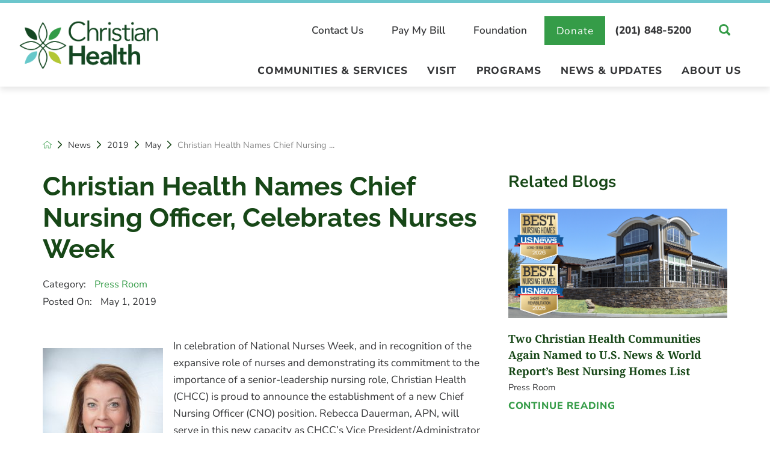

--- FILE ---
content_type: text/html; charset=utf-8
request_url: https://www.christianhealthnj.org/news/2019/may/christian-health-care-center-names-chief-nursing/
body_size: 19053
content:
<!DOCTYPE html>
<html lang="en" data-anim="1" data-prlx="1" data-flr="1" data-i="x37dc20xp4z" data-is="wi5g3btejlj" data-gmap="AIzaSyD9RxIAFFpAdGvsN49rqOZLQbeZ6BSLoL4" data-sa="4PJqzu5bYiWf9uFai9saiXljj3m3PMVPd4UXuRG7wOjsutn52Pnwdhdk6qZZ0JXECpZmjrd9c1qRRrbHNpdPcqy4wrm24spSs%2FYY6KOvvI3eMhuIy40vxnw2VNK5saT5%2FfDRG1gMulGfXuw1cekEz7uTCQjRQlIjUbVOfCrnS08GGkny">
<head>
	<script type="text/javascript" src="/cms/includes/xfe68wggbgd.2510230752017.js" defer data-require='["j/poly","j/modernizr","j/jquery","j/jquery.ui","j/ui.touch","j/ui.wheel","j/ui.draw","j/ui.mobile","j/timezone","static","j/jquery.cookie","extensions","uri","behaviors","c/scrollbar","c/loading","m/date","form","adapter","v/jwplayer","video","a/bootstrap","svg"]'></script>
	<title>Christian Health Care Center Names Chief Nursing Officer, Celebrates Nurses Week | Christian Health Care Center</title>
	<link rel="canonical" href="https://www.christianhealthnj.org/news/2019/may/christian-health-care-center-names-chief-nursing/"/>
	<meta content="text/html; charset=utf-8" http-equiv="Content-Type"/>
	<meta content="initial-scale=1" name="viewport"/>
	<meta http-equiv="X-UA-Compatible" content="IE=edge,chrome=1"/>
	<meta name="description" content="Christian Health Names Chief Nursing Officer, Celebrates Nurses Week. Christian Health Care Center offers a continuum of high-quality senior living, short-term rehabilitation, and mental-health services."/>
	<meta property="og:type" content="website"/>
	<meta property="og:site_name" content="Christian Health"/>
	<meta property="og:url" content="https://www.christianhealthnj.org/news/2019/may/christian-health-care-center-names-chief-nursing/"/>
	<meta property="og:image" content="https://www.christianhealthnj.org/assets/Social-Share-Update.jpg"/>
	<meta name="twitter:card" content="summary_large_image"/>
	<meta name="twitter:image" content="https://www.christianhealthnj.org/assets/Social-Share-Update.jpg"/>
	<meta property="article:publisher" content="https://www.facebook.com/CHCCNJ"/>
	<meta name="google-site-verification" content="x-UV_ZfSt6ye7zeY8d6YH6E3yKnQkAsZWEHrkn3vs-Q"/>
	<meta name="audio-eye-hash" content="d0f28175ad693e9f5dff84dc8f6bf72d"/>
	<script type="text/javascript">
(function(n){var t=n.Process||{},i=function(n){var t=+n;return isNaN(t)?n:t},u=function(n){return decodeURIComponent(n.replace(/\+/g,"%20"))},h=/\{(.+?)\}/g,c=window.location.hash&&window.location.hash[1]==="~"&&!/\bSPPC=./i.test(document.cookie||""),s=[],e=null,r=null,o=null,f=null;t.Page=function(n){for(var i=n.length;i--;)c?s.push(n[i]):t.Element(document.getElementById(n[i]))};t.Delayed=function(){var n,i;for(r=null;n=s.shift();)t.Element(document.getElementById(n));try{i=new CustomEvent("process.delayed",{bubbles:!0,cancelable:!0});document.documentElement.dispatchEvent(i)}catch(u){}};t.Element=function(n){if(n)switch(n.getAttribute("data-process")){case"if":t.If(n);break;case"replace":t.Replace(n);break;default:t.Fix(n)}};t.Replace=function(n){var i,f=n.parentNode,r=document.createTextNode(t.Get(n.getAttribute("data-replace"))),u=n.firstElementChild;u&&u.getAttribute&&(i=u.getAttribute("href"))&&i.substring(0,4)==="tel:"&&(i=document.createElement("a"),i.setAttribute("href","tel:"+r.data),i.appendChild(document.createTextNode(r.data)),r=i);f.insertBefore(r,n);f.removeChild(n)};t.Fix=function(n){var r,u,i,f=n.attributes.length,e=n.childNodes.length;if(n.nodeName==="SCRIPT"){n.parentNode.removeChild(n);return}while(f--)r=n.attributes[f],r.name.substring(0,13)=="data-replace-"&&(u=r.name.substring(13),n.setAttribute(u,t.Get(r.value)),n.removeAttribute(r.name));while(e--)i=n.childNodes[e],i.nodeType===3&&i.data&&i.data.indexOf("{")>=0&&(i.data=t.Get(i.data))};t.If=function(n){for(var i,u,f,e,o=n.parentNode,s=n.attributes.length,r=undefined;s--;){i=n.attributes[s];switch(i.name){case"field":r=t.Check(n,t.Get(i.value));break;case"nofield":r=!t.Check(n,t.Get(i.value))}if(r!==undefined)break}if(r)for(u=n.childNodes,f=0,e=u.length;f<e;f++)o.insertBefore(u[0],n);o.removeChild(n)};t.Check=function(n,r){for(var u,f,e=n.attributes.length;e--;){u=n.attributes[e];switch(u.name){case"equals":return r==t.Get(u.value);case"gt":case"greaterthan":case"morethan":return i(r)>i(t.Get(u.value));case"gte":return i(r)>=i(t.Get(u.value));case"lt":case"lessthan":case"lesserthan":return i(r)<i(t.Get(u.value));case"lte":return i(r)<=i(t.Get(u.value));case"ne":case"notequals":return r!=t.Get(u.value);case"contains":return f=t.Get(u.value),r.indexOf(f>=0);case"notcontains":return f=t.Get(u.value),!r.indexOf(f>=0);case"in":return f=t.Get(u.value),t.InArray(r,(""+f).split(","));case"notin":return f=t.Get(u.value),!t.InArray(r,(""+f).split(","));case"between":return f=t.Get(u.value).Split(","),f.length==2&&i(r)>=i(f[0])&&i(r)<=i(f[1])?!0:!1}}return!!r};t.InArray=function(n,t){for(var i=t.length;i--;)if(t[i]==n)return!0;return!1};t.Get=function(n){return n.replace(h,function(n,i){var r=i.split("/"),f=r.shift();return t.Data(f.split(":"),0,r[0])||u(r.shift()||"")})};t.Data=function(n,i,r){var u;switch(n[i].toLowerCase()){case"f":return t.Format(n[i+1],n,i+2,r);case"if":return t.Data(n,i+1)?n.pop():"";case"ifno":case"ifnot":return t.Data(n,i+1)?"":n.pop();case"q":case"querystring":return t.Query(n[i+1])||"";case"session":case"cookie":return t.Cookie(n[i+1])||"";case"number":return t.Number(n[i+1],r)||"";case"request":return u=t.Cookie("RWQ")||window.location.search,u&&u[0]==="?"&&n[i+1]&&n[i+1][0]!="?"&&(u=u.substr(1)),u;case"u":return t.UserData(n[i+1])||"";default:return""}};t.Format=function(n,i,r,u){var h,f,s,e,o;if(!n||r>i.length-1)return"";if(h=null,f=null,n=n.toLowerCase(),e=0,n=="binary")e=2;else if(r+1<i.length)switch(n){case"p":case"phone":case"p2":case"phone2":case"p3":case"phone3":i[r].indexOf("0")>=0&&(f=i[r],e=1);break;default:s=parseInt(i[r]);isNaN(s)||(h=s,e=1)}o=t.Data(i,r+e,u);switch(n){case"p":case"phone":return t.Phone(""+o,f);case"p2":case"phone2":return t.Phone(""+o,f||"000.000.0000");case"p3":case"phone3":return t.Phone(""+o,f||"000-000-0000");case"tel":return t.Phone(""+o,f||"0000000000")}};t.Phone=function(n,t){var u,i,f,r;if(!n)return"";if(u=n.replace(/\D+/g,""),u.length<10)return n;for(i=(t||"(000) 000-0000").split(""),f=0,r=0;r<i.length;r++)i[r]=="0"&&(f<u.length?i[r]=u[f++]:(i.splice(r,1),r--));return f==10&&u.length>10&&i.push(" x"+u.substring(10)),i.join("")};t.Query=function(n){var r,f,o,i,s;if(!e)for(e={},r=t.Cookie("RWQ")||window.location.search,f=r?r.substring(1).split("&"):[],o=f.length;o--;)i=f[o].split("="),s=u(i.shift()).toLowerCase(),e[s]=i.length?u(i.join("=")):null;return e[n.toLowerCase()]};t.Cookie=function(n){var f,i,o,e,t;if(!r)for(r={},f=document.cookie?document.cookie.split("; "):[],i=f.length;i--;){o=f[i].split("=");e=u(o.shift()).toLowerCase();t=o.join("=");switch(t[0]){case"#":r[e]=+t.substring(1);break;case":":r[e]=new Date(+t.substring(1));break;case"!":r[e]=t==="!!";break;case"'":r[e]=u(t.substring(1));break;default:r[e]=u(t)}}for(f=n.split("|"),i=0;i<f.length;i++)if(t=r[f[i].toLowerCase()],t)return t;return""};t.UserData=function(n){switch(n){case"DisplayName":return t.Cookie("U_DisplayName")||"";case"TimeOfDay":var r=new Date,i=r.getHours();return i>=17||i<5?"Evening":i<12?"Morning":"Afternoon"}};t.Number=function(n,i){var s,u,r,e;if(!i)return i;if(!o)for(o={},s=(t.Cookie("PHMAP")||"").split(","),e=0;e<s.length;e++)u=(s[e]||"").split("="),u.length===2&&(o[u[0]]=u[1]);return r=o[i],r&&r!=="0"||(r=i),f||(f={}),f[r]=1,r};t.Phones=function(){var n,t;if(f){n=[];for(t in f)f.hasOwnProperty(t)&&n.push(t);return n.join("|")}return null};n.Process=t;document.documentElement&&(document.documentElement.clientWidth<=1280||(t.Cookie("pref")&1)==1)&&(document.documentElement.className+=" minimize")})(this);
(function(n){window.rrequire||n(window)})(function(n){function b(i,r,u,f){var h,b,e,a,g,o,nt=(new Date).getTime(),p,c,l,w;if(((!s||nt-s>1e3)&&(st(),s=nt),!t[i])&&(h=k(i,f),h.length)){switch(h[0]){case"/common/js/j/jquery.js":case"/common/js/j/jquery.1.x.js":case"/common/js/j/jquery.2.x.js":h[0]=n.Modernizr&&n.Modernizr.canvas?"/common/js/j/jquery.2.x.js":"/common/js/j/jquery.1.x.js"}if(d(h),f==="css"?(e=n.document.createElement("link"),e.setAttribute("type","text/css"),e.setAttribute("rel","stylesheet"),a="href"):(e=n.document.createElement("script"),e.setAttribute("type","text/javascript"),e.setAttribute("async","async"),a="src",g=h.length<2||i[0]==="/"),i.indexOf("j/jquery")>=0)try{throw new Error("Jquery Require "+i);}catch(tt){for(console.log(tt.stack),p=[],c=arguments;c;)l=[],l.push.apply(l,c),p.push(l),w=c.callee.caller,c=w&&w.arguments;console.log(JSON.stringify(p))}o=h[0];o.substring(0,8)==="/common/"?o=v+o:o.substring(0,5)===rt&&(o=y+o);ot(e,i,f,g);e.setAttribute(a,o);b=n.document.head||n.document.body;b.appendChild(e)}}function ot(t,i,r,e){var s=function(){e?(n.register(i),l()):r==="css"&&(f[i]=!0,l())},o=function(){r==="js"&&console.log('error - "'+i+'" could not be loaded, rrequire will not fire.')};t.addEventListener?(t.addEventListener("load",s,!1),t.addEventListener("error",o,!1)):t.onload=t.onreadystatechange=function(n,r){var f=t.readyState;if(r||!f||/loaded|complete/.test(f)){if(f==="loaded"&&(t.children,t.readyState==="loading"&&(f="error")),t.onload=t.onreadystatechange=null,t=null,e&&f!=="error"){setTimeout(function(){var n=u[i];!n||n()?s():o();s=null;o=null},1);return}f==="error"?o():s();o=null;sucess=null}}}function st(){for(var t,r,u,i=document.querySelectorAll("script[src]"),n=0;n<i.length;n++)t=i[n],r=t.getAttribute("src"),u=t.getAttribute("data-require"),c(r,u,"js");for(i=document.querySelectorAll("link[rel='stylesheet'][href]"),n=0;n<i.length;n++)t=i[n],r=t.getAttribute("href"),u=t.getAttribute("data-require"),c(r,u,"css")}function k(t,i){var r=[];if(!t)return r;if(t.indexOf(n.location.origin)===0&&(t=t.substring(n.location.origin.length)),m=et.exec(t)){if(m[1])return r.push(t),r;if(m[2])return r.push(n.location.protocol+t),r;(m=/(.+?)\.\d{13}(\.\w{2,12})$/.exec(t))&&(t=m[1]+m[2]);r.push(t);(m=/^\/(common|cms)\/(admin\/|js\/|css\/)?(.+?)(\.js|\.css)$/.exec(t))&&(t=m[1]==="cms"?m[1]+"/"+(m[2]||"")+m[3]:m[2]==="admin/"?m[2]+m[3]:m[3],r.push(t))}else/^cms\//.test(t)?r.push("/"+t+"."+i):/^admin\//.test(t)?r.push("/common/"+t+"."+i):i==="js"?r.push("/common/js/"+t+"."+i):i==="css"&&r.push("/common/css/"+t+"."+i),r.push(t);return r}function c(n,i,r){var f,u;if(n&&!t[n]&&(f=k(n,r),d(f),i)){try{arr=it(i)}catch(e){return}for(len=arr&&arr.length,u=0;u<len;u++)c(arr[u],null,r)}}function d(n,i){for(var r,u=0;u<n.length;u++){r=n[u];switch(r){case"j/jquery":case"j/jquery.1.x":case"j/jquery.2.x":case"j/jquery.3.x":t["j/jquery"]=!0;t["j/jquery.1.x"]=!0;t["j/jquery.2.x"]=!0;t["j/jquery.3.x"]=!0;t["/common/js/j/jquery.js"]=!0;t["/common/js/j/jquery.1.x.js"]=!0;t["/common/js/j/jquery.2.x.js"]=!0;t["/common/js/j/jquery.3.x.js"]=!0;break;case"cms":case"cms-5":i==="css"?(t.cms=!0,t["cms-5"]=!0,t["/common/css/cms.css"]=!0,t["/common/css/cms-5.css"]=!0):t[r]=!0;break;default:t[r]=!0}}}function g(n){for(var t,i=n.length;i--;)if(t=n[i],t&&!f[t])return!1;return!0}function ht(){var t,n=r.length;for(e&&(clearTimeout(e),e=0);n--;)t=r[n],t[2]===!0&&r.splice(n,1);r.length===0&&document.documentElement.classList&&document.documentElement.classList.remove("requiring")}function l(){for(var t,i=0,u=r.length;i<u;)(t=r[i++],t[2]!==!0)&&g(t[0])&&(t[2]=!0,t[1](n.jQuery,n),e&&clearTimeout(e),e=setTimeout(ht,1))}function nt(n){var t;if(n){if(typeof n=="string")return[n.toLowerCase()];if(Array.isArray(n)){for(t=n.length;t--;)n[t]=(""+(n[t]||"")).toLowerCase();return n}return null}return null}function tt(n,t){for(var i,r,u=0;u<n.length;u++)if(i=h[n[u]],i){for(n.splice(u,1),u--,r=i[0].length;r--;)n.push(i[0][r]);if(i[1]&&t)for(r=i[1].length;r--;)t.push(i[1][r])}t&&t.length&&tt(t)}function ct(t){var r=0,i=function(){if(n.google&&n.google.maps)n.register(t);else if(++r>20)throw new Error("Unable to load google maps api script.");else setTimeout(i,250)};setTimeout(i,250)}var it=function(n,t){return(window.JSON2||JSON).parse(n,t)},i="/",o=".",a=":",v=i+i+"www.scorpioncms.com",rt=i+"cms"+i,y=i+i+window.location.host,f={},t={},r=[],e=0,p=document&&document.documentElement&&document.documentElement.getAttribute("data-gmap"),ut=p&&"&key="+p,w=Object.prototype,lt=w.toString,ft=w.hasOwnProperty,h={jquery:[["j/jquery","j/jquery.ui"]],behavior:[["behaviors"],["cms-behave"]],googlemap:[["https"+a+i+i+"maps.googleapis.com/maps/api/js?v=3&libraries=places&callback=registermap"+(ut||"")]],map:[["m/gmap"]],loading:[["c/loading2"],["cms-5"]],jwplayer:[[i+"common/js/v/jwplayer"+o+"js"]],tools:[["jquery","behavior","extensions","uri","chart","c/cms","c/scrollbar","loading","form"],["cms-tools","opensans"]],opensans:[["https"+a+i+i+"fonts.googleapis.com/css?family=Open+Sans:300,400italic,400,600,700|Montserrat:400,700"]],ckeditor:[[o+o+i+"ckeditor/ckeditor"]],ck:[["admin/ck/ckeditor"]],ace:[[i+i+"cdnjs.cloudflare.com/ajax/libs/ace/1.4.11/ace"+o+"js"]],weather:[["m/weather"]],cookie:[["j/jquery.cookie"]],form2:[["admin/js/form","admin/js/poly"]]},u={"j/jquery":function(){return!!n.jQuery},"j/jquery.1.x":function(){return!!n.jQuery},"j/jquery.2.x":function(){return!!n.jQuery},"j/jquery.3.x":function(){return!!n.jQuery},"j/jquery.ui":function(){return!!(n.jQuery&&n.jQuery.widget)},"j/jquery.cookie":function(){return!!(n.jQuery&&n.jQuery.cookie)},"j/poly":function(){return!!(n.Element&&n.Element.prototype&&n.Element.prototype.scrollIntoViewport)},googlemap:function(){return!!(n.google&&n.google.maps)},jwplayer:function(){return!!n.jwplayer},ckeditor:function(){return!!n.CKEDITOR},ace:function(){return!!n.ace},weather:function(){return!!(n.jQuery&&n.jQuery.weather)}},et=/^(https?:)?(\/\/([\w\-\.]+))?(\/.+)/i,s;(function(){var n;for(var t in u)ft.call(u,t)&&(n=h[t],n&&n[0]&&n[0][0]&&(u[n[0][0]]=u[t]))})();Array.isArray||(Array.isArray=function(n){return Object.prototype.toString.call(n)==="[object Array]"});Function.isFunction||(Function.isFunction=function(n){return Object.prototype.toString.call(n)==="[object Function]"});s=null;n.registerLoading=function(n){t[n]=!0};n.register=function(n){n&&typeof n=="string"&&(t[n]=!0,f[n]=!0,l())};n.registermap=function(){var n=h.googlemap[0][0];register(n)};n.rrequire=function(i,e,o){var a,h,v,c,s,y,l;if(i=nt(i),i){for(Function.isFunction(o)&&(a=o,o=e,e=a,a=null),o=nt(o),o||(o=[]),tt(i,o),h=i.length,v=!0;h--;)if((c=i[h],c)&&(s=c.toLowerCase(),!f[s])){if(y=u[s],y&&y()){f[s]=!0;continue}if(v=!1,!t[s]){if(s.indexOf("maps.googleapis.com")!==-1&&document.querySelector("script[src*='maps.googleapis.com']")){ct(s);continue}b(c,"script","src","js")}}for(h=0;h<o.length;)(l=o[h],l)&&(s=l.toLowerCase(),f[s]||b(l,"link","href","css"),h++);Function.isFunction(e)&&(v||g(i)?e(n.jQuery,n):r.push([i,e,!1]))}};n.rrequire.setBase=function(n){v=n};n.rrequire.setHost=function(n){y=n};n.rrequire.setDetect=function(n,t){n&&typeof n=="string"&&Function.isFunction(t)&&(u[n]=t)};n.rrequire.getLoading=function(){var n=Object.keys(t);return n.sort(),console.log(JSON.stringify(n,null,"\t"))};n.require||(n.require=n.rrequire)});
</script>
	<link rel="stylesheet" type="text/css" href="/cms/includes/gu4tkida0xn.2510230752017.css" data-require='["cms","cms-behave"]'/>
	<script>(function(){
var cook = /(?:^|\b)COOK=(.+?)(?:$|;)/.exec( document.cookie )?.[1];
var analytics;
var marketing;
if(cook==='YES'){analytics=true;marketing=true;}
else if(cook==='NO!'){analytics=false;marketing=false;}
else if(cook==='ANALYTICS'){analytics=true;marketing=false;}
else if(cook==='MARKETING'){analytics=false;marketing=true;}
else{analytics=true;marketing=navigator.globalPrivacyControl||window.doNotSell?false:true;}
window.$consentState={analytics,marketing};
})();</script>
<script type="module" src="/common/usc/p/manage-cookies.js"></script>
</head>
<body class="p-christian-health-names-chief-nursing-officer-celebrates-nurses-week b-news sub systems" style="opacity:0" data-config="_hxwu3xh.gwu\35l8bnbz.t2t\7zi5kta0.sr9\38o6kcd2.3ie" data-id="15442359" data-s="35" data-i="327043" data-p="132" data-fk="1213365">
	<div id="AccessibilityZone"><div class="access-options access-menu v1" id="AccessibilityOptions" universal_="true">
	
	
	<div class="access-btn open-btn flex-middle-center" title="Open the accessibility options menu"><svg viewBox="0 0 36 36"><path d="M3.37 27.6L32.63 27.6C34.516 27.6 36 29.05 36 30.8C36 32.55 34.474 34 32.63 34L3.37 34C1.484 34 0 32.55 0 30.8C0 29.05 1.528 27.6 3.37 27.6ZM3.37 14.8L23.64 14.8C25.528 14.8 27.012 16.25 27.012 18C27.012 19.75 25.528 21.2 23.64 21.2L3.37 21.2C1.484 21.2 0 19.75 0 18C0 16.25 1.528 14.8 3.37 14.8ZM32.676 8.4L3.37 8.4C1.484 8.4 0 6.95 0 5.2C0 3.45 1.526 2 3.37 2L32.63 2C34.516 2 36 3.45 36 5.2C36 6.95 34.516 8.4 32.676 8.4L32.676 8.4Z"></path></svg> <span>Open Accessibility Menu</span></div>
	<div class="flex-middle-between top-info">
		<svg class="accessibility" viewBox="0 0 36 36"><path d="M502.7 0a84.3 84.3 0 1 1-84.3 84.3A84.6 84.6 114.1 0 1 502.7 0ZM868.6 272.7L617.5 304.2v251.4L739.2 960.7a47.2 47.2 0 0 1-34.4 57.6A46.7 46.7 114.1 0 1 647.9 987.4L522.5 616.5H484.3L369.5 993.8a47 47 0 0 1-61.6 26.7a49.1 49.1 0 0 1-29.6-61.9L383.7 560.4V304.2L152.3 272.7A41.9 41.9 114.1 0 1 114.1 226.3A43.8 43.8 114.1 0 1 161.4 186.8L442.4 210.8h123.3L865.1 186.8a43.2 43.2 0 0 1 3.5 86.5Z"></path></svg>
	</div>
	<ul>
		<li>
			<button class="flex-" data-action="content"><svg viewBox="0 0 36 36"><path d="M12.706 23.824L12.706 20.647L36 20.647L36 23.824L12.706 23.824ZM0 12.177L36 12.177L36 15.353L0 15.353L0 12.177ZM27.529 3.706L36 3.706L36 6.882L27.529 6.882L27.529 3.706ZM0 3.706L23.294 3.706L23.294 6.882L0 6.882L0 3.706ZM8.471 23.824L0 23.824L0 20.647L8.471 20.647L8.471 23.824ZM19.059 32.294L0 32.294L0 29.118L19.059 29.118L19.059 32.294Z"></path></svg> Skip to Content</button>
		</li>
		<li>
			<button class="flex-" data-action="menu"><svg viewBox="0 0 36 36"><path d="M7.412 31.235L7.412 28.059L36 28.059L36 31.235L7.412 31.235ZM7.412 16.412L36 16.412L36 19.588L7.412 19.588L7.412 16.412ZM7.412 4.764L36 4.764L36 7.941L7.412 7.941L7.412 4.764ZM0 28.059L4.235 28.059L4.235 31.235L0 31.235L0 28.059ZM0 16.412L4.235 16.412L4.235 19.588L0 19.588L0 16.412ZM0 4.764L4.235 4.764L4.235 7.941L0 7.941L0 4.764Z"></path></svg> Skip to Menu</button>
		</li>
		<li>
			<button class="flex-" data-action="largeText"><svg viewBox="0 0 36 36"><path d="M31.2 17.404L31.2 12.604L28.8 12.604L28.8 17.404L24 17.404L24 19.804L28.8 19.804L28.8 24.604L31.2 24.604L31.2 19.804L36 19.804L36 17.404L31.2 17.404ZM26.4 1.804L0.01 1.796L0 5.404L10.8 5.404L10.8 34.204L14.4 34.204L14.4 5.404L26.4 5.404L26.4 1.804Z"></path></svg> Increase Text Size</button>
		</li>
		<li>
			<button class="flex- clear-btn" data-action="clear">Clear All <svg viewBox="0 0 36 36"><path d="M21.179 14.82L21.179 29.644L23.297 29.644L23.297 14.82L21.179 14.82ZM16.939 14.828L16.939 29.653L19.057 29.653L19.057 14.828L16.939 14.828ZM12.706 14.82L12.706 29.644L14.823 29.644L14.823 14.82L12.706 14.82ZM8.468 10.587L27.53 10.587L27.53 33.88L8.468 33.88L8.468 10.587ZM6.35 6.351L29.65 6.351L29.65 8.473L28.699 8.473C28.663 8.471 28.627 8.469 28.591 8.469L7.409 8.469C7.373 8.469 7.337 8.471 7.301 8.473L6.35 8.473L6.35 6.351ZM12.706 2.118L23.297 2.118L23.294 4.233L12.706 4.233L12.706 2.118ZM11.645 0C11.365 0 11.096 0.11 10.897 0.309C10.696 0.508 10.588 0.779 10.588 1.061L10.588 4.233L5.291 4.233C5.01 4.233 4.743 4.346 4.542 4.542C4.342 4.742 4.232 5.01 4.232 5.292L4.232 9.532C4.232 10.116 4.709 10.587 5.291 10.587L6.35 10.587L6.35 34.939C6.35 35.523 6.825 36 7.409 36L28.591 36C29.175 36 29.65 35.523 29.65 34.939L29.65 10.587L30.707 10.587C31.291 10.587 31.766 10.116 31.768 9.532L31.768 5.292C31.768 5.01 31.658 4.742 31.456 4.542C31.257 4.346 30.988 4.233 30.707 4.233L25.412 4.233L25.412 1.061C25.412 0.779 25.304 0.508 25.103 0.309C24.904 0.11 24.635 0 24.353 0L11.645 0Z"></path></svg></button>
		</li>
	</ul>
	<div class="access-btn close-btn">
		<svg title="Close the accessibility options menu" viewBox="0 0 36 36"><path d="M26.618 28.29L25.14 29.751L15.549 20.246L15.549 20.246L14.073 18.783L15.549 17.321L15.549 17.321L25.14 7.813L26.618 9.274L17.025 18.783L26.618 28.29ZM10.956 34.436L26.608 34.436L26.608 36L9.392 36L9.392 34.436L9.392 1.564L9.392 0L26.608 0L26.608 1.564L10.956 1.564L10.956 34.436Z"></path></svg> <span>Hide</span>
	</div>
</div></div>
	<header id="HeaderZone"><div class="header-area v1" universal_="true" id="HeaderAreaV1" data-header="true" data-show-hide="true">
	
	
	<div class="sticky-box">
		<div class="main wide flex-between-middle">
			<nav class="mobile-nav flex-between-stretch">
				<a href="/site-search/" class="third item-1">
					<div class="icon-cont"><svg viewBox="0 0 36 36"><use href="/cms/svg/site/icon_mob_phone.36.svg"></use></svg></div>
					<span>Search</span>
				</a>
				<a href="/communities-services/" class="third item-2">
					<div class="icon-cont"><svg role="presentation" viewBox="0 0 36 36"><use href="/cms/svg/site/icon_services.36.svg"></use></svg></div>
					<span>Services</span> 
				</a>
				<a href="javascript:void(0)" class="third menu-btn desktop" data-role="btn">
					<div class="menu-icon">
						<span></span>
						<span></span>
						<span></span>
					</div>
					<span>Menu</span>
				</a>
			</nav>
			<a class="top-logo" href="/"><img loading="lazy" alt="Christian Health" title="Christian Health" width="277" height="97" src="/images/assets/logo.png"></a>
			<div class="header-box auto">
				<a class="menu-btn mm-open mobile" role="button" href="javascript:void(0);" aria-label="Toggle Mobile Menu" data-role="btn">
					<span></span>
					<span></span>
					<span></span>
				</a>
				<div class="top-bar flex-middle-end">
					<nav class="secondary-nav">
						<ul class="flex-middle">
							<li>
								<a href="/contact-us/" target="">Contact Us</a>
							</li><li>
								<a href="/about-us/resources/patient-accounting/pay-my-bill/" target="">Pay My Bill</a>
							</li><li>
								<a href="/foundation/" target="">Foundation</a>
							</li>
						</ul>
					</nav>
					<div class="flex-between-middle box-cont">
						<a href="/foundation/donate-online/" class="donate btn ">Donate</a>
						<a href="tel:(201) 848-5200" class="phone-link" id="HeaderAreaV1_1" data-replace-href="tel:{F:P:Cookie:PPCP1/(201)%20848-5200}"><span id="HeaderAreaV1_2" data-process="replace" data-replace="{F:P:Cookie:PPCP1/(201)%20848-5200}">(201) 848-5200</span></a>
						<a class="site-search" href="/site-search/"><svg viewBox="0 0 36 36"><use href="/cms/svg/site/icon_search_v2.36.svg"></use></svg></a>
					</div>
				</div>
				<div class="nav-bar flex-middle-between full">
					<nav class="top-nav stretch flex-row el-tab-box full" id="HeaderV1TopNav" data-role="panel" data-closing="true">
						<ul class="desktop-nav flex-row-end full" role="menubar" aria-label="Top Navigation">
							<li class=" flex-row children communities-services" role="menuitem">
								<a href="/communities-services/" target="">Communities & Services</a>
								
									<span class="el-tab" aria-label="Open child menu of Communities & Services"><svg viewBox="0 0 36 36" role="presentation"><use data-href="/cms/svg/site/wi5g3btejlj.36.svg#caret_right"></use></svg></span>
									<div class="fly-out wide el-panel" role="menu">
										<div class="ui-scroll">
											<ul class="flex-wrap-block-1024">
												<li class=" level-1 full mental-health el-tab-box" role="menuitem">
													<a href="/communities-services/mental-health/">Mental Health</a>
												</li><li class=" level-1 full senior-living el-tab-box" role="menuitem">
													<a href="/communities-services/senior-living/">Senior Living</a>
												</li><li class=" level-1 full rehabilitation el-tab-box" role="menuitem">
													<a href="/communities-services/rehabilitation/">Rehabilitation</a>
												</li><li class=" level-1 full newbridge-services " role="menuitem">
													<a href="https://www.newbridge.org/">NewBridge Services</a>
												</li><li class=" level-1 full search-communities-services " role="menuitem">
													<a href="/communities-services/">Search Communities & Services</a>
												</li>
											</ul>
										</div>
									</div>
								
							</li><li class=" flex-row children visit" role="menuitem">
								<a href="/visit/" target="">Visit</a>
								
									<span class="el-tab" aria-label="Open child menu of Visit"><svg viewBox="0 0 36 36" role="presentation"><use data-href="/cms/svg/site/wi5g3btejlj.36.svg#caret_right"></use></svg></span>
									<div class="fly-out wide el-panel" role="menu">
										<div class="ui-scroll">
											<ul class="flex-wrap-block-1024">
												<li class=" level-1 full campus-map " role="menuitem">
													<a href="/visit/campus-map/">Campus Map</a>
												</li><li class=" level-1 full directions " role="menuitem">
													<a href="/locations/">Directions</a>
												</li><li class=" level-1 full virtual-tours " role="menuitem">
													<a href="/visit/virtual-tours/">Virtual Tours</a>
												</li><li class=" level-1 full gift-shop " role="menuitem">
													<a href="/visit/gift-shop/">Gift Shop</a>
												</li><li class=" level-1 full de-roo-house " role="menuitem">
													<a href="/visit/de-roo-house/">De Roo House</a>
												</li>
											</ul>
										</div>
									</div>
								
							</li><li class=" flex-row children programs" role="menuitem">
								<a href="/programs/" target="">Programs</a>
								
									<span class="el-tab" aria-label="Open child menu of Programs"><svg viewBox="0 0 36 36" role="presentation"><use data-href="/cms/svg/site/wi5g3btejlj.36.svg#caret_right"></use></svg></span>
									<div class="fly-out wide el-panel" role="menu">
										<div class="ui-scroll">
											<ul class="flex-wrap-block-1024">
												<li class=" level-1 full events " role="menuitem">
													<a href="/events/">Events</a>
												</li><li class=" level-1 full volunteer el-tab-box" role="menuitem">
													<a href="/programs/volunteer/">Volunteer</a>
												</li><li class=" level-1 full speakers-bureau " role="menuitem">
													<a href="/programs/speakers-bureau/">Speakers Bureau</a>
												</li><li class=" level-1 full community-health-needs-assessment " role="menuitem">
													<a href="/programs/community-health-needs-assessment/">Community Health Needs Assessment</a>
												</li><li class=" level-1 full partnerships el-tab-box" role="menuitem">
													<a href="/programs/partnerships/">Partnerships</a>
												</li>
											</ul>
										</div>
									</div>
								
							</li><li class=" flex-row children news-updates" role="menuitem">
								<a href="/news/" target="">News & Updates</a>
								
									<span class="el-tab" aria-label="Open child menu of News & Updates"><svg viewBox="0 0 36 36" role="presentation"><use data-href="/cms/svg/site/wi5g3btejlj.36.svg#caret_right"></use></svg></span>
									<div class="fly-out wide el-panel" role="menu">
										<div class="ui-scroll">
											<ul class="flex-wrap-block-1024">
												<li class=" level-1 full covid-19 " role="menuitem">
													<a href="/news-updates/covid-19/">COVID-19 </a>
												</li><li class=" level-1 full news-updates " role="menuitem">
													<a href="/news/">News & Updates</a>
												</li><li class=" level-1 full subscribe " role="menuitem">
													<a href="https://lp.constantcontactpages.com/su/p8y6RXL/NewsletterRegistration">Subscribe</a>
												</li>
											</ul>
										</div>
									</div>
								
							</li><li class=" flex-row children about-us" role="menuitem">
								<a href="/about-us/" target="">About Us</a>
								
									<span class="el-tab" aria-label="Open child menu of About Us"><svg viewBox="0 0 36 36" role="presentation"><use data-href="/cms/svg/site/wi5g3btejlj.36.svg#caret_right"></use></svg></span>
									<div class="fly-out wide el-panel" role="menu">
										<div class="ui-scroll">
											<ul class="flex-wrap-block-1024">
												<li class=" level-1 full history " role="menuitem">
													<a href="/about-us/history/">History</a>
												</li><li class=" level-1 full mission-vision " role="menuitem">
													<a href="/about-us/mission-vision/">Mission & Vision</a>
												</li><li class=" level-1 full board-of-trustees " role="menuitem">
													<a href="/about-us/board-of-trustees/">Board of Trustees</a>
												</li><li class=" level-1 full accreditations-partnerships-and-memberships " role="menuitem">
													<a href="/about-us/accreditations-partnerships-and-memberships/">Accreditations, Partnerships and Memberships</a>
												</li><li class=" level-1 full pastoral-care el-tab-box" role="menuitem">
													<a href="/about-us/pastoral-care/">Pastoral Care</a>
												</li><li class=" level-1 full our-providers " role="menuitem">
													<a href="/provider-directory/">Our Providers</a>
												</li><li class=" level-1 full safety-security " role="menuitem">
													<a href="/about-us/safety-security/">Safety & Security</a>
												</li><li class=" level-1 full publications el-tab-box" role="menuitem">
													<a href="/about-us/publications/">Publications</a>
												</li><li class=" level-1 full annual-reports " role="menuitem">
													<a href="/about-us/annual-reports/">Annual Reports</a>
												</li><li class=" level-1 full resources el-tab-box" role="menuitem">
													<a href="/about-us/resources/">Resources</a>
												</li><li class=" level-1 full non-discrimination-policy " role="menuitem">
													<a href="/about-us/non-discrimination-policy/">Non-Discrimination Policy</a>
												</li>
											</ul>
										</div>
									</div>
								
							</li>
						</ul>
					</nav>
				</div>
			</div>
			<div class="mobile-box flex-between-middle">
				<a class="phone-link" href="tel:(201) 848-5200" title="Click to Call" aria-label="Click to Call" id="HeaderAreaV1_3" data-replace-href="tel:{F:P:Cookie:PPCP1/(201)%20848-5200}"><svg viewBox="0 0 36 36"><use href="/cms/svg/site/icon_phone_mob.36.svg"></use></svg></a>
			</div>
		</div>
	</div>
</div>
<script id="Process_HeaderAreaV1" type="text/javascript" style="display:none;">window.Process&&Process.Page(['Process_HeaderAreaV1','HeaderAreaV1_1','HeaderAreaV1_2','HeaderAreaV1_3']);</script>
<div id="GTMScriptV1" universal_="true">
	 
	
	
</div></header>
	<main id="MainZone"><div class="breadcrumb v2" id="BreadcrumbsButtons" universal_="true">
	
	<div class="main">
		<div class="bread-container flex-wrap-start-middle system-style" id="BreadCrumb">
			<a aria-label="back to homepage" href="/" class="home-link flex-middle-center"><svg viewBox="0 0 36 36"><use href="/cms/svg/site/icon_home.36.svg "></use></svg></a>
			<span class="separator"><svg viewBox="0 0 36 36"><use href="/cms/svg/site/icon_caret_right.36.svg "></use></svg></span>
			<a href="/news/" target="">News</a><span class="separator"><svg viewBox="0 0 36 36"><use href="/cms/svg/site/icon_caret_right.36.svg "></use></svg></span><a href="/news/2019/" target="">2019</a><span class="separator"><svg viewBox="0 0 36 36"><use href="/cms/svg/site/icon_caret_right.36.svg "></use></svg></span><a href="/news/2019/may/" target="">May</a><span class="separator"><svg viewBox="0 0 36 36"><use href="/cms/svg/site/icon_caret_right.36.svg "></use></svg></span><span class="selected">Christian Health Names Chief Nursing ...</span>
		</div>
	</div>
</div><section id="TwoColSub" class="two-col-container sub-zone" universal_="true">
	<div class="main flex-spaced-between-top-block-1024">
		<div class="sub-zone content-zone" id="SubZoneLeft"><article class="system-style system-entry ui-repeater" id="BlogContent" itemscope="" itemtype="http://schema.org/BlogPosting" universal_="true" data-onvisible="visible" data-content="true">
	
	
	
	<h1 data-item="i" data-key="1213365">Christian Health Names Chief Nursing Officer, Celebrates Nurses Week</h1>
	<ul class="inline-items" data-item="i" data-key="1213365">
		<li class="categories-list flex-middle-wrap ui-repeater" id="BlogContent_ITM1213365_CategoryList">
			
				<strong class="label-style mar-r-1">Category: </strong>
				<span class="mar-r-tiny" data-item="i" data-key="2226947">
					<a href="/news/?CategoryID=170477">Press Room</a>
				</span>
			
		</li>
		
			<li class="flex-middle-wrap">
				<strong class="label-style mar-r-1">Posted On: </strong>
				<time>May 1, 2019</time>
			</li>
		
		
	</ul>
	
	<div class="blog-content content-style" data-item="i" data-key="1213365">
		<p><img class="media-left" alt="Rebecca Dauerman" src="/images/system/blog/Rebecca-Dauerman-AAA_0037-200x300.jpg">In celebration of National Nurses Week, and in recognition of the expansive role of nurses and demonstrating its commitment to the importance of a senior-leadership nursing role, Christian Health (CHCC) is proud to announce the establishment of a new Chief Nursing Officer (CNO) position. Rebecca Dauerman, APN, will serve in this new capacity as CHCC&rsquo;s Vice President/Administrator of Mental Health Services and Chief Nursing Officer.</p><p>&ldquo;In this new role, Ms. Dauerman will be responsible for establishing and implementing organizational clinical strategies in partnership with CHCC&rsquo;s physician partners; overseeing the CHCC Nurse Executive Leadership Council, Person- and Family-centered Care initiatives, and quality assurance/performance-improvement activities; and ensuring regulatory compliance and service excellence as we increase clinical competencies and enhance service integration, both internally at CHCC and externally with our acute-care and other partners.&rdquo; says Stephen J. Dumke, LNHA, FACHE, CHCC Executive Vice President and COO.</p><p>Nursing roles have expanded through the years. Most nurses continue to provide direct care at the bedside, impacting overall patient/resident well-being and positive outcomes of care. This extends beyond the patient/resident to include those that are significant in the person&rsquo;s life because nurses are often in the best position to collaborate with the patient/resident, their physicians, and entire care team.</p><p>Nursing influences the overall care experience in many other ways. Nursing educators instruct and train nurses on how to implement evidence-based care practices and ensure that they are practicing at their highest competency level. Nurse case managers help patients/residents and their care team navigate the complexities of health-care choices and develop individualize care plans.</p><p>The role of nurses at CHCC has also expanded through the years. CHCC accepted its first patients in a converted 17-room farmhouse over 100 years ago, with a nursing staff of five. Today, the nursing staff has grown exponentially and is comprised of over 340 dedicated individuals in a variety of roles, including certified nursing assistants and licensed practical nurses, as well as registered nurses, many of whom have advanced degrees and certifications. All provide a combined 160,000 days of care each year, fulfilling CHCC&rsquo;s vision to be the hands of Christ for thousands of patients, residents, clients, and consumers throughout the senior-life, mental-health, and short-term rehab services, programs, and residences.</p><p>At CHCC, many members of the nursing staff provide direct patient care; however, nurses also practice in a wide range of positions &ndash; from CHCC trustees to administrative leaders including the Nurse Executive Leadership Council, Admissions Case Managers, Clinical Educators, Quality Managers, Minimum Data Set Assessment Coordinators, leaders in Health Information Management, and many others.</p><p>&ldquo;As CNO, my primary focus will be on ensuring that there is clear nursing input and collaboration in Center-wide strategic and operational initiatives, including providing senior leadership and the CHCC Board of Trustees with information about and a clear understanding of nursing-related priorities. The health-care landscape is fast-paced and ever-changing, and we need to be prepared to meet or excel in the face of challenges. I know that as a nursing force we are poised to do just that!&rdquo; says Ms. Dauerman.</p><p>National Nurses Week is celebrated each year from May 6 through 12 and recognizes the significant contributions nurses make to improve health nationwide. CHCC celebrates its nursing staff for their commitment to quality, compassionate care and their dedication to those they serve.</p>
	</div>
	
	<span class="all-the-schema" style="display:none" data-item="i" data-key="1213365">
		<meta itemprop="datePublished" content="May 1, 2019"/>
		<meta itemprop="dateModified" content="Feb 18, 2021"/>
		<meta itemprop="headline" content="Christian Health Names Chief Nursing Officer, Celebrates Nurses Week"/>
		<meta itemprop="description" content="In celebration of National Nurses Week, and in recognition of the expansive role of nurses and demonstrating its commitment to the importance of a senior-leadership nursing role, Christian Health (CHCC) is proud to announce the establishment of a new Chief Nursing Officer (CNO) position. Rebecca Dauerman, APN, will serve in this new capacity as CHCC’s Vice President/Administrator of Mental Health ..."/>
		<meta itemprop="mainEntityOfPage" content="http://www.christianhealthnj.org/news/2019/may/christian-health-care-center-names-chief-nursing/"/>
		
		
			<meta itemprop="image" content="http://www.christianhealthnj.org/images/assets/blogPlaceholder.jpg"/>
		
		
		
			<meta itemprop="author" content="Christian Health"/>
		
		<span itemprop="publisher" itemscope="" itemtype="http://schema.org/Organization">
			<meta itemprop="name" content="Christian Health"/>
			<span itemprop="logo" itemscope="" itemtype="https://schema.org/ImageObject">
				<meta itemprop="url" content="http://www.christianhealthnj.org/images/assets/logo.png"/>
				<meta itemprop="width" content="270"/>
				<meta itemprop="height" content="83"/>
			</span>
		</span>
	</span>
</article></div>
		<aside class="sub-zone side-zone" id="SubZoneRight"><section class="system-style no-padding related-blogs blogs ui-repeater" id="BlogRelatedPosts" universal_="true" data-onvisible="visible">
	
	<header data-item="i" data-key="">
		<strong class="title-style-3 pad-b-1">Related Blogs</strong>
	</header>
	<ul id="BlogRelatedPosts_ITM0_RelatedPostsList" class="system-cards items-3 ui-repeater" data-item="i" data-key="1690445">
		<li class="item-1 press-room" data-item="i" data-key="1690445">
			<a href="/news/2025/december/two-christian-health-communities-again-named-to-/">
				<figure role="presentation">
					<picture>
						
							<img loading="lazy" src="[data-uri]" alt="" data-src="/cms/thumbnails/00/830x415//images/blog/Photo_-USNews-release.png">
							<meta itemprop="image" content="http://www.christianhealthnj.org/images/blog/Photo_-USNews-release.png"/>
						
						
					</picture>
					
				</figure>
				<strong class="title-style-5">Two Christian Health Communities Again Named to U.S. News & World Report’s Best Nursing Homes List</strong>
				<span class="note-style-1 pad-t-tiny-alt">Press Room</span>
				<span class="link-style-1">Continue Reading</span>
			</a>
		</li><li class="item-2 press-room" data-item="i" data-key="1686519">
			<a href="/news/2025/december/christian-health-s-heritage-manor-named-to-newsw/">
				<figure role="presentation">
					<picture>
						
							<img loading="lazy" src="[data-uri]" alt="" data-src="/cms/thumbnails/00/830x415//images/blog/Blog-Newsweek-2.png">
							<meta itemprop="image" content="http://www.christianhealthnj.org/images/blog/Blog-Newsweek-2.png"/>
						
						
					</picture>
					
				</figure>
				<strong class="title-style-5">Christian Health’s Heritage Manor Named to Newsweek’s America’s Best Nursing Homes List for Sixth Consecutive Year</strong>
				<span class="note-style-1 pad-t-tiny-alt">Press Room</span>
				<span class="link-style-1">Continue Reading</span>
			</a>
		</li><li class="item-3 press-room" data-item="i" data-key="1566235">
			<a href="/news/2024/august/holland-christian-home-joins-christian-health-wi/">
				<figure role="presentation">
					<picture>
						
							<img loading="lazy" src="[data-uri]" alt="" data-src="/cms/thumbnails/00/830x415//images/blog/Windmere-Great-Room.jpg">
							<meta itemprop="image" content="http://www.christianhealthnj.org/images/blog/Windmere-Great-Room.jpg"/>
						
						
					</picture>
					
				</figure>
				<strong class="title-style-5">Holland Christian Home Joins Christian Health With New Name</strong>
				<span class="note-style-1 pad-t-tiny-alt">Press Room</span>
				<span class="link-style-1">Continue Reading</span>
			</a>
		</li>
	</ul>
</section></aside>
	</div>
</section></main>
	<footer id="FooterZone"><section class="footer v1" id="FooterV1" universal_="true" data-section="">
	
	
	<div class="main-cont">
		<div class="footer-info flex-middle-between">
			<div class="schema-info half" itemscope="" itemtype="http://schema.org/MedicalOrganization">
				<div class="business-info">
					<div class="bottom-logo">
						<a class="logo" href="/">
							<img loading="lazy" alt="Christian Health" src="[data-uri]" title="Christian Health" data-src="/images/assets/footer-logo.png">
						</a>
					</div>
					<meta itemprop="name" content="Christian Health"/>
					<meta itemprop="description" content="Senior Living in Northern NJ"/>
					<meta itemprop="url" content="http://www.christianhealthnj.org/"/>
					<meta itemprop="image" content="/images/assets/logo.png"/>
					<meta itemprop="telephone" content="201-848-5200" id="FooterV1_1" data-replace-content="{F:P3:Cookie:PPCP1/201-848-5200}"/>
				</div>
				<div class="location-info">
					<ul class="flex-left-stretch">
						<li class="fourth flex-column-between" itemprop="address" itemscope="" itemtype="http://schema.org/PostalAddress">
							<span><strong>Primary Campus</strong></span>
							<span itemprop="streetAddress">301 Sicomac Ave.
							</span>
							<span><span itemprop="addressLocality">Wyckoff</span>, <span itemprop="addressRegion">NJ </span><span itemprop="postalCode">07481</span></span>
							<a class="phone-link" href="tel:1-201-848-5200" id="FooterV1_2" data-replace-href="tel:{F:P:1-000-000-0000:Cookie:PPCP1/1-201-848-5200}"><span><span id="FooterV1_3" data-process="replace" data-replace="{F:P:Cookie:PPCP1/(201)%20848-5200}">(201) 848-5200</span></span></a>
						</li>
						<li class="fourth flex-column-between" itemprop="address" itemscope="" itemtype="http://schema.org/PostalAddress">
							<br><span itemprop="streetAddress">151 Graham Ave.</span>
							<span><span itemprop="addressLocality">North Haledon</span>, <span itemprop="addressRegion">NJ </span><span itemprop="postalCode">07508</span></span>
							<a class="phone-link" href="tel:(973) 427-4087"><span>(973) 427-4087</span></a>
						</li>
						<li class="fourth flex-column-between" itemprop="address" itemscope="" itemtype="http://schema.org/PostalAddress">
							<br><span itemprop="streetAddress">1000 Siena Village</span>
							<span><span itemprop="addressLocality">Wayne</span>, <span itemprop="addressRegion">NJ </span><span itemprop="postalCode">07470</span></span>
							<a class="phone-link" href="tel:(201) 897-5400"><span>(201) 897-5400</span></a>
						</li>
						<li class="fourth flex-column-between" itemprop="address" itemscope="" itemtype="http://schema.org/PostalAddress">
							<br><span itemprop="streetAddress">2100 Summer Hill Rd.</span>
							<span><span itemprop="addressLocality">Wayne</span>, <span itemprop="addressRegion">NJ </span><span itemprop="postalCode">07470</span></span>
							<a class="phone-link" href="tel:(201) 848-5848"><span>(201) 848-5848</span></a>
						</li>
					</ul>
				</div>
				<ul class="social-info items-3 flex- ui-repeater" id="FooterSocial">
					<li class="item-1" data-item="i" data-key="64776">
						<a class="flex-center-middle" aria-label="facebook link" href="https://www.facebook.com/ChristianHealthNJ" target="_blank" rel="nofollow noopener">
							<svg viewBox="0 0 36 36"><use href="/cms/svg/admin/ngbzyxpc75u.36.svg#facebook"></use></svg>
						</a>
					</li><li class="item-2" data-item="i" data-key="64779">
						<a class="flex-center-middle" aria-label="linkedin link" href="https://www.linkedin.com/company/christianhealthnj" target="_blank" rel="nofollow noopener">
							<svg viewBox="0 0 36 36"><use href="/cms/svg/admin/ngbzyxpc75u.36.svg#linkedin"></use></svg>
						</a>
					</li><li class="item-3" data-item="i" data-key="101777">
						<a class="flex-center-middle" aria-label="instagram link" href="https://www.instagram.com/christianhealthnj/" target="_blank" rel="nofollow noopener">
							<svg viewBox="0 0 36 36"><use href="/cms/svg/admin/ngbzyxpc75u.36.svg#instagram"></use></svg>
						</a>
					</li>
				</ul>
			</div>
			<nav class="footer-nav half" id="FooterV1Links">
				<ul class="flex-wrap">
					<li class="third item-1">
						<a href="/communities-services/">Communities & Services</a>
                        
					</li><li class="third item-2">
						<a href="/visit/">Visit</a>
                        
					</li><li class="third item-3">
						<a href="/programs/">Programs</a>
                        
					</li><li class="third item-4">
						<a href="/programs/volunteer/">Volunteer</a>
                        
					</li><li class="third item-5">
						<a href="/careers/">Careers</a>
                        
					</li><li class="third item-6">
						<a href="/locations/">Locations</a>
                        
					</li><li class="third item-7">
						<a href="/contact-us/">Contact Us</a>
                        
					</li><li class="third item-8">
						<a href="/employee-login/">Employee Login</a>
                        
					</li><li class="third item-9">
						<a href="/about-us/resources/patient-accounting/pay-my-bill/">Pay My Bill</a>
                        
					</li><li class="third item-10">
						<a href="/accessibility-statement/">Accessibility Statement</a>
                        
					</li><li class="third item-11">
						<a href="/foundation/">Foundation</a>
                        
					</li><li class="third item-12">
						<a href="/provider-directory/">Provider Directory</a>
                        
					</li>
				</ul>
			</nav>
		</div>
	</div>
	<div class="ie-popup modal" id="IEPopup">
		<div class="bg"></div>
		<div class="container">
			<div class="modal-btn">
				x
			</div>
			<div class="content">
				<p class="icon">⚠</p>
				<p>Your browser is out of date. To get the full experience of this website,
					 please update to most recent version.</p>
			</div>
			<a href="http://browsehappy.com/" target="_blank" rel="nofollow noopener" class="btn v1 light">Update My Browser</a>
		</div>
	</div>
</section>
<script id="Process_FooterV1" type="text/javascript" style="display:none;">window.Process&&Process.Page(['Process_FooterV1','FooterV1_1','FooterV1_2','FooterV1_3']);</script>
<section class="scorp-footer-area v1 no-bg-image text-left" id="ScorpionFooterV1" universal_="true" data-section="">
	<div class="main wide flex-between-middle-wrap">
		<ul class="left-side flex-between-middle-wrap-block-500">
			<li>
				<span>Copyright &copy; 2026</span>
			</li>
			<li>
				<a href="/christian-health-privacy-policy/">Privacy Policy</a>
			</li>
				<li>
				<a href="/about-us/resources/patient-accounting/price-transparency/">Price Transparency</a>
			</li>
			<li>
				<a href="/site-map/">Site Map</a>
			</li>
		</ul>
		<a class="scorp-link" href="https://www.scorpion.co/hospitals/" target="_blank">
			<img src="[data-uri]" title="Scorpion Healthcare Marketing" alt="Scorpion Healthcare Marketing" data-src="/common/scorpion/logo/stack-gray.png">
		</a>
	</div>
</section><div id="LinkedInPix">
	<noscript> <img height="1" width="1" style="display:none;" alt="" src="https://px.ads.linkedin.com/collect/?pid=3218314&fmt=gif"> </noscript>
</div></footer>

<script type="text/javascript" src="/cms/includes/9u40th76t47.2412171244523.js" defer data-require='["audioeye"]'></script>
<script type="text/javascript" src="https://analytics.scorpion.co/sa.js" defer></script>
<script type="text/javascript" src="//cdn.rlets.com/capture_configs/ecb/e0f/03c/4924cc88939b4f274a3f8eb.js" defer></script>
<script type="text/javascript" src="https://www.googletagmanager.com/gtag/js?id=AW-11258160330" defer></script>
<script type="text/javascript">rrequire('m/site-header',function(){$('#HeaderV1TopNav').siteHeader();});</script>
<script type="text/javascript">rrequire('m/tabbable',function(){$('#HeaderV1TopNav').tabbable();});</script>
<script>
document.write=function(text){
  if(!text||!text.trim()){
	return;
  }
  var reg_script=/^(<script[^>]*?>)([\s\S]*?)<\/script>$/g;
  var m=reg_script.exec(text);
  if(m){
	var src=/\bsrc=["']([\s\S]+?)["']/g.exec(m[1]);
	var script=document.createElement('script');
	script.setAttribute('data-document-write','');
	document.body.appendChild(script);
	if(src){
	  script.src=src[1];
	}else{
	  script.innerHTML = m[2];
	}
  }else if(text.indexOf('<noscript')===-1){
	var parser=new DOMParser();
	var doc=parser.parseFromString(text,'text/html');
	while(doc.body.children.length){
	  document.body.appendChild(doc.body.firstElementChild);
	}
  }
};
(function(){
var list1=[];
var list2=[
	"%3C!--%20Google%20Tag%20Manager%20--%3E",
	"%0D%0A",
	"%3Cscript%3E(function(w%2Cd%2Cs%2Cl%2Ci)%7Bw%5Bl%5D%3Dw%5Bl%5D%7C%7C%5B%5D%3Bw%5Bl%5D.push(%7B'gtm.start'%3A%0D%0Anew%20Date().getTime()%2Cevent%3A'gtm.js'%7D)%3Bvar%20f%3Dd.getElementsByTagName(s)%5B0%5D%2C%0D%0Aj%3Dd.createElement(s)%2Cdl%3Dl!%3D'dataLayer'%3F'%26l%3D'%2Bl%3A''%3Bj.async%3Dtrue%3Bj.src%3D%0D%0A'https%3A%2F%2Fwww.googletagmanager.com%2Fgtm.js%3Fid%3D'%2Bi%2Bdl%3Bf.parentNode.insertBefore(j%2Cf)%3B%0D%0A%7D)(window%2Cdocument%2C'script'%2C'dataLayer'%2C'GTM-ND9N3DP')%3B%3C%2Fscript%3E",
	"%0D%0A",
	"%3C!--%20End%20Google%20Tag%20Manager%20--%3E",
	"%0A"
];
var ready=function(){
  requestAnimationFrame(function(){
	if(window.$consentState?.analytics){
	  for(var i=0;i<list1.length;i++){
	    var code=decodeURIComponent(list1[i]);
	    document.write(code);
	  }
	  list1.length=0;
    }
	if(window.$consentState?.marketing){
  	  for(var i=0;i<list2.length;i++){
	    var code=decodeURIComponent(list2[i]);
	    document.write(code);
	  }
	  list2.length=0;
    }
  });
  window.removeEventListener('DOMContentLoaded',ready);
};
switch (document.readyState){
  case 'complete':
  case 'loaded':
  case 'interactive':
	ready();
	break;
  default:
	window.addEventListener('DOMContentLoaded',ready);
  break;
}
window.$afterConsent=ready;
})();
</script>
</body>
</html>

--- FILE ---
content_type: text/css
request_url: https://www.christianhealthnj.org/cms/includes/gu4tkida0xn.2510230752017.css
body_size: 26013
content:
*,*:before,*:after{box-sizing:border-box;}html{border:0;}body{margin:0;padding:0;}form{margin:0;padding:0;border:0;}img{border:none;-ms-interpolation-mode:bicubic;max-width:100%;}.jw-tab-focus:focus{outline:0 !important;}.cms-jwplayer{width:100%;position:relative;}.media-left{float:left;margin:1em 1em 1em 0;}.media-right{float:right;margin:1em 0 1em 1em;}.media-full{display:block;margin:1em auto;}.media-small{width:25%;}.media-medium{width:50%;}.media-large{width:100%;}video{max-width:100%;}.cms-jwplayer video{max-width:none;}button{border:0;}figure{text-align:center;}fieldset{display:block;margin:0;padding:0;border:0;}icon svg,svg[data-use]{height:1em;width:1em;fill:currentColor;}svg[data-use] [style*="stroke-width"],svg[data-use] [stroke-width]{stroke:currentColor;}svg[data-use] [style*="stroke-width"]:not([fill]),svg[data-use] [stroke-width]:not([fill]){fill:none;}.half{width:50%;}.third{width:33.3%;}.fourth{width:25%;}.two-thirds{width:66.66%;}.three-fourths{width:75%;}.left:not(td){float:left;}.right:not(td){float:right;}.clear{clear:both;}.cms-admin .clear{height:auto;}.clearfix:after{content:' ';display:block;clear:both;}.cf:after{content:' ';display:block;clear:both;}body .ninja{display:none !important;}html.no-generatedcontent .clearfix{zoom:1;}html.no-generatedcontent .cf{zoom:1;}.img-left{float:left;}.img-right{float:right;}.img-full{display:block;margin-left:auto;margin-right:auto;}img{max-width:100%;}.img-small{width:25%;}.img-medium{width:50%;}.img-large{width:100%;}.cms-button{display:inline-block;border:none;background-color:#35A6F6;color:#FFFFFF;font-family:'Montserrat', sans-serif;font-size:14px;padding:10px 20px;border-radius:2px;text-transform:uppercase;line-height:1em;text-decoration:none;cursor:pointer;-webkit-transition:.25s ease;-moz-transition:.25s ease;-o-transition:.25s ease;transition:.25s ease;}.cms-button.big{padding:20px 40px;font-size:16px;}.cms-button.unsafe{background-color:#EA5F5F;}.cms-button.unsafe:hover{background-color:#FF7373;}.cms-button.command{background-color:#FFFFFF;color:#35A6F6;border:1px solid #D4D9E1;}.cms-button.command:hover{color:#63BEFF;border-color:#63BEFF;background-color:#FFFFFF;}.cms-button:hover{color:#FFFFFF;background-color:#63BEFF;}.cms-button.expand:after{content:'';display:inline-block;background-image:url(/common/images/sprite24.png);width:16px;height:16px;background-position:-437px -293px;-webkit-transform:rotate(-90deg);-moz-transform:rotate(-90deg);-o-transform:rotate(-90deg);transform:rotate(-90deg);margin-left:5px;border:1px solid #35A6F6;vertical-align:middle;-webkit-transition:.25s;-moz-transition:.25s;-o-transition:.25s;transition:.25s;opacity:.7;}.cms-button.expand:hover:after{opacity:1;}.cms-button:focus{outline:0;}.ui-scroll{overflow:auto;}.ui-scroll.horizontal{overflow-x:auto;overflow-y:hidden;}.ui-scroll.vertical{overflow-x:hidden;overflow-y:auto;}.ui-scroll::-webkit-scrollbar{width:12px;height:12px;background:none;}.ui-scroll::-webkit-scrollbar-track{background:none;}.ui-scroll::-webkit-scrollbar-thumb{border:solid 2px transparent;background-clip:padding-box;border-radius:12px;background-color:rgba(16,37,78,.1);}.ui-scroll::-webkit-scrollbar-button{width:0;height:0;display:none;}.ui-scroll::-webkit-scrollbar-corner{background-color:transparent;}.ui-scroll-wrap .ui-scroll-thumb{position:absolute;margin:2px;border-radius:4px;background-color:rgba(16,37,78,.1);}.ui-scroll-wrap .ui-scroll-thumb.vertical{top:0;right:0;bottom:auto;left:auto;width:8px;height:100px;min-height:8px;}.ui-scroll-wrap .ui-scroll-thumb.horizontal{top:auto;right:auto;bottom:0;left:0;height:8px;width:100px;min-width:8px;}.ui-scroll.horizontal .ui-scroll-thumb.vertical{display:none !important;}.ui-scroll.vertical .ui-scroll-thumb.horizontal{display:none !important;}.ui-front{z-index:100;}.ui-widget-overlay{position:fixed;top:0;left:0;width:100%;height:100%;background:#000000;opacity:0.6;-webkit-animation:fade-in-60 .3s forwards;-moz-animation:fade-in-60 .3s forwards;-o-animation:fade-in-60 .3s forwards;animation:fade-in-60 .3s forwards;}.ui-widget-overlay.out{animation:fade-60-out .4s forwards;}.ui-widget-overlay.subtle{background:#FFFFFF;opacity:0.05;-webkit-animation:fade-in-05 .3s forwards;-moz-animation:fade-in-05 .3s forwards;-o-animation:fade-in-05 .3s forwards;animation:fade-in-05 .3s forwards;}.ui-dialog{position:absolute;background:#1b1e24;color:#747b8f;border-radius:3px;box-shadow:2px 2px 13px rgba(0,0,0,0.7);font-family:'Open Sans', Arial;font-size:14px;outline:0;opacity:0;-webkit-animation:dialog-in .5s .1s 1 ease forwards;-moz-animation:dialog-in .5s .1s 1 ease forwards;-o-animation:dialog-in .5s .1s 1 ease forwards;animation:dialog-in .5s .1s 1 ease forwards;}.ui-dialog.dialog-out{-webkit-animation:dialog-out .4s 1 ease forwards;-moz-animation:dialog-out .4s 1 ease forwards;-o-animation:dialog-out .4s 1 ease forwards;animation:dialog-out .4s 1 ease forwards;}.ui-dialog a:hover{text-decoration:none;}.ui-dialog .ui-widget-overlay{background:#1b1e24;position:absolute;}.ui-dialog > .ui-widget-overlay{border-radius:3px;}.ui-dialog .ui-dialog-titlebar{position:absolute;left:0;top:-40px;width:100%;height:40px;padding:5px 0;font-size:16px;font-weight:700;line-height:30px;text-transform:uppercase;color:#d1d1d1;cursor:default;background:none;font-family:Montserrat, sans-serif;}.ui-dialog-titlebar.ui-draggable-handle:after{content:'';display:block;width:24px;height:24px;background-image:url(/common/images/sprite24.png);background-repeat:no-repeat;background-position:-96px -216px;position:absolute;top:12px;left:50%;margin-left:-12px;text-align:center;opacity:0;cursor:move;-webkit-transition:opacity 0.25s ease;-moz-transition:opacity 0.25s ease;-o-transition:opacity 0.25s ease;transition:opacity 0.25s ease;}.ui-dialog-titlebar.ui-draggable-handle:hover:after{opacity:.5;}.ui-draggable-handle span{cursor:default;}.ui-dialog .ui-dialog-titlebar-close{background:none;border:none;position:absolute;right:0;top:5px;display:block;cursor:pointer;width:24px;height:24px;padding:0;margin:0;background-image:url(/common/images/sprite24.png);background-repeat:no-repeat;background-position:0px -216px;border-radius:0;}.ui-dialog .ui-dialog-titlebar-close:focus{outline:solid 1px #747b8f;color:#fff;}.ui-dialog .ui-dialog-titlebar-close span{display:none;}.ui-dialog .ui-dialog-content{display:block;}.ui-dialog > section{position:relative;z-index:1;}.ui-dialog header{height:68px;font-size:16px;line-height:36px;border-bottom:solid 1px rgba(217,240,255,.1);position:relative;z-index:2;}.ui-dialog .ui-main{padding:20px;}.ui-dialog .ui-dialog-buttonpane{height:80px;padding:0;font-size:16px;font-weight:700;line-height:40px;text-transform:uppercase;border-top:solid 1px rgba(217,240,255,.1);position:relative;z-index:0;background:none;text-align:right;}.ui-dialog .ui-dialog-buttonpane button{margin:0;background-color:transparent;padding:0 30px;font-family:Montserrat, Arial;font-size:16px;line-height:1em;font-weight:400;vertical-align:middle;text-transform:uppercase;border:0;border-left:solid 1px rgba(217,240,255,.1);outline:0;height:79px;cursor:pointer;border-radius:0;color:#9ca2b1;-webkit-transition:background-color 0.2s;-moz-transition:background-color 0.2s;-o-transition:background-color 0.2s;transition:background-color 0.2s;}.ui-dialog .ui-dialog-buttonpane button span{color:#9ca2b1;font-family:Montserrat, Arial;font-size:16px;line-height:1em;font-weight:400;vertical-align:middle;}.ui-dialog .ui-dialog-buttonpane button:focus{background-color:#35a6f6;color:#fff;}.ui-dialog .ui-dialog-buttonpane button:hover{background-color:#35a6f6;color:#fff;}.ui-dialog .ui-dialog-buttonpane button:focus span{color:#fff;}.ui-dialog .ui-dialog-buttonpane button:hover span{color:#fff;}.night .ui-scroll::-webkit-scrollbar-thumb{background-color:rgba(217,240,255,.2);}.night .ui-scroll-wrap .ui-scroll-thumb{background-color:rgba(217,240,255,.2);}.ui-noselect{-webkit-user-select:none;-moz-user-select:none;-ms-user-select:none;-o-user-select:none;user-select:none;}.ui-noselect input{-webkit-user-select:text;-moz-user-select:text;-ms-user-select:text;-o-user-select:text;user-select:text;}.ui-noselect .ui-select{-webkit-user-select:text;-moz-user-select:text;-ms-user-select:text;-o-user-select:text;user-select:text;}.ui-dialog.ui-full-screen{position:fixed !important;top:50px !important;left:50px !important;width:calc(100% - 100px ) !important;height:calc(100% - 100px ) !important;-webkit-transform:none;-moz-transform:none;-o-transform:none;transform:none;}.ui-dialog .ui-dialog-titlebar-fullscreen{background:none;border:none;position:absolute;right:35px;top:5px;width:36px;height:24px;border-right:solid 1px #9b9d9e;display:block;cursor:pointer;margin:0;padding:0;outline:0;}.ui-dialog .ui-dialog-titlebar-fullscreen:before{content:'';display:block;width:24px;height:24px;background-image:url(/common/images/sprite24.png);background-repeat:no-repeat;background-position:-48px -216px;opacity:0.5;-webkit-transition:opacity 0.2s;-moz-transition:opacity 0.2s;-o-transition:opacity 0.2s;transition:opacity 0.2s;}.ui-dialog.ui-full-screen .ui-dialog-titlebar-fullscreen:before{background-position:-72px -216px;}.ui-dialog .ui-dialog-titlebar-fullscreen:hover:before{opacity:1;}.ui-dialog.ui-full-screen .ui-dialog-content{height:calc(100% - 80px) !important;}.ui-dialog.ui-no-buttons .ui-dialog-content{height:100% !important;}.ui-dialog.ui-full-screen .ui-dialog-titlebar.ui-draggable-handle{cursor:inherit;}.ui-dialog.ui-full-screen .ui-draggable-handle:after{display:none !important;}.ui-dialog.ui-full-preview{position:fixed !important;top:50px !important;left:50px !important;width:calc(100% - 100px ) !important;height:calc(100% - 100px ) !important;-webkit-transform:none;-moz-transform:none;-o-transform:none;transform:none;}.ui-dialog.ui-full-preview .ui-dialog-content{height:100% !important;}.ui-dialog.cms-alert{background:rgba(53,166,246,0.95);box-shadow:2px 2px 9px rgba(0,0,0,0.4);min-width:450px;}.no-rgba .ui-dialog.cms-alert{background:#35a6f6;}.ui-dialog.cms-alert .ui-dialog-content{color:#fff;padding:40px 10px 20px;text-align:center;font-style:normal;font-family:'Open Sans', Arial, sans-serif;font-size:14px;color:#afdcfd;}.ui-dialog.cms-alert .ui-dialog-content h2{font-family:Montserrat, 'Open Sans', Arial;font-size:22px;line-height:24px;font-weight:400;text-transform:uppercase;color:#FFFFFF;margin-bottom:15px;}.ui-dialog.cms-alert .ui-dialog-content h2 strong{display:block;}.ui-dialog.cms-alert .ui-dialog-content strong{color:#FFFFFF;}.ui-dialog.cms-alert .ui-dialog-content em{display:inline-block;margin:15px 0 10px;}.ui-dialog.cms-alert.icon .ui-dialog-content{padding:10px 10px 20px;}.ui-dialog.cms-alert.icon .ui-dialog-content:before{content:'';display:block;width:48px;height:48px;margin:20px auto;background-image:url(/common/images/sprite24.png);background-repeat:no-repeat;background-position:-192px -552px;opacity:0.4;}.ui-dialog.cms-alert .ui-dialog-buttonpane{border-top:0;}.ui-dialog.cms-alert .ui-dialog-buttonpane{text-align:center;}.ui-dialog.cms-alert .ui-dialog-buttonpane button{display:inline-block;background-color:#5dbafc;padding:18px 40px;line-height:1em;height:auto;border-radius:3px;border:0;margin:0 7px;text-transform:uppercase;font-size:16px;float:none;cursor:pointer;outline:0;transition:background-color 0.15s;color:#fff;}.ui-dialog.cms-alert .ui-dialog-buttonpane button span{color:#fff;}.ui-dialog.cms-alert .ui-dialog-buttonpane button:focus{background:#64cb66;}.ui-dialog.cms-alert .ui-dialog-buttonpane button:hover{background:#64cb66;}.ui-dialog fieldset.form{display:block;margin:0;padding:0;border:0;}.ui-dialog fieldset.form ul{list-style:none;margin:0;padding:0;background:none;border:none;}.ui-dialog fieldset.form ul li{margin:0;padding:10px 20px 10px 10px;font-size:16px;}.ui-dialog .form-group{display:table;width:100%;}.ui-dialog .form-group > *{display:table-cell;vertical-align:top;}.ui-dialog .form-group > div:first-child{display:block;}.ui-dialog .form-group label{color:#ffffff;line-height:2em;text-align:right;padding:0 20px;}.ui-dialog .form-group label.value{text-align:left;font-weight:600;padding-left:0px;}.ui-dialog .form-group .input-textbox{background:#fff;border:solid 1px #a0bdd3;border-radius:3px;position:relative;-webkit-transition:0.15s ease;-moz-transition:0.15s ease;-o-transition:0.15s ease;transition:0.15s ease;}.ui-dialog .form-group .input-textbox input{color:#889aa7;font-family:'Open Sans';font-size:16px;line-height:normal;margin:0;padding:6px;border:none;vertical-align:middle;background:none;outline:0;width:100%;}.ui-dialog .form-group .input-textbox textarea{color:#889aa7;font-family:'Open Sans';font-size:16px;line-height:normal;margin:0;padding:6px;border:none;vertical-align:middle;background:none;outline:0;width:100%;resize:none;}.ui-dialog .form-group .input-textbox.input-addon input{width:90%;}.ui-dialog .form-group .input-textbox.input-addon:before{width:10%;border-left:solid 1px #a0bdd3;position:absolute;right:0;top:0;height:100%;text-align:center;padding:9px 15px;color:#a0bdd3;font-size:16px;-webkit-transition:0.15s ease;-moz-transition:0.15s ease;-o-transition:0.15s ease;transition:0.15s ease;font-family:'icomoon-ult';}.ui-dialog .form-group.focused .input-textbox{border-color:#35a6f6;box-shadow:0 0 3px rgba(53,166,246,0.5);}.ui-dialog .form-group.focused .input-textbox.input-addon:before{border-left-color:#35a6f6;color:#35a6f6;}.ui-dialog .form-group.invalid label{color:#D73B2A;}.ui-dialog .form-group.invalid .input-textbox{border-color:#D73B2A !important;box-shadow:0 0 3px rgba(215,59,42,0.5) !important;}.ui-dialog .form-group.invalid .input-textbox.input-addon:before{border-left-color:#D73B2A !important;color:#D73B2A !important;}.ui-dialog .form-group .validation{display:block;color:#D73B2A;font-size:14px;line-height:2em;height:0;overflow:hidden;-webkit-transition:height 0.3s ease;-moz-transition:height 0.3s ease;-o-transition:height 0.3s ease;transition:height 0.3s ease;}.ui-dialog .form-group.invalid .validation{height:28px;}.ui-dialog.night .form-group .input-textbox{background:#2C313B;border-color:#2C313B;}.ui-dialog.night .form-group .input-textbox input{color:#afbac1;}.ui-dialog.night .form-group .input-textbox textarea{color:#afbac1;}.ui-dialog.night .form-group label{color:#5d616b;}.ui-dialog.night .form-group.focused .input-textbox{border-color:#4c535f;box-shadow:0 0 3px rgba(76,83,95,0.5);}.ui-dialog.night .form-group.focused .input-textbox.input-addon:before{border-left-color:#8e93a1;color:#8e93a1;}.ui-dialog.night [data-tooltip]:before{background-color:#8667ab;color:#ffffff;}.ui-dialog.night [data-tooltip]:after{background-color:#8667ab;}.ui-dialog.daylight{background:#fff;}.ui-dialog.daylight header{border-bottom-color:rgba(16,37,78,.15);}.ui-dialog.daylight .ui-dialog-buttonpane{border-top-color:rgba(16,37,78,.15);}.ui-dialog.daylight .ui-dialog-buttonpane button{border-left-color:rgba(16,37,78,.15);}.ui-dialog.daylight .ui-scroll::-webkit-scrollbar-thumb{background-color:rgba(16,37,78,.15);}.ui-dialog.daylight .ui-scroll-wrap .ui-scroll-thumb{background-color:rgba(16,37,78,.15);}.daylight .ui-widget-overlay{background:#fff;}.no-animation{-webkit-animation:none !important;-moz-animation:none !important;-o-animation:none !important;animation:none !important;-webkit-transition:none !important;-moz-transition:none !important;-o-transition:none !important;transition:none !important;}.no-animation *{-webkit-animation:none !important;-moz-animation:none !important;-o-animation:none !important;animation:none !important;-webkit-transition:none !important;-moz-transition:none !important;-o-transition:none !important;transition:none !important;}@-webkit-keyframes fade-in{0%{opacity:0;visibility:visible;}100%{opacity:1;visibility:visible;}}@-moz-keyframes fade-in{0%{opacity:0;visibility:visible;}100%{opacity:1;visibility:visible;}}@-o-keyframes fade-in{0%{opacity:0;visibility:visible;}100%{opacity:1;visibility:visible;}}@keyframes fade-in{0%{opacity:0;visibility:visible;}100%{opacity:1;visibility:visible;}}@-webkit-keyframes fade-out{0%{opacity:1;}100%{opacity:0;}}@-moz-keyframes fade-out{0%{opacity:1;}100%{opacity:0;}}@-o-keyframes fade-out{0%{opacity:1;}100%{opacity:0;}}@keyframes fade-out{0%{opacity:1;}100%{opacity:0;}}@-webkit-keyframes fade-60-out{0%{opacity:.6;}100%{opacity:0;}}@-moz-keyframes fade-60-out{0%{opacity:.6;}100%{opacity:0;}}@-o-keyframes fade-60-out{0%{opacity:.6;}100%{opacity:0;}}@keyframes fade-60-out{0%{opacity:.6;}100%{opacity:0;}}@-webkit-keyframes fade-in-60{0%{opacity:0;}100%{opacity:0.6;}}@-moz-keyframes fade-in-60{0%{opacity:0;}100%{opacity:0.6;}}@-o-keyframes fade-in-60{0%{opacity:0;}100%{opacity:0.6;}}@keyframes fade-in-60{0%{opacity:0;}100%{opacity:0.6;}}@-webkit-keyframes fade-in-05{0%{opacity:0;}100%{opacity:0.05;}}@-moz-keyframes fade-in-05{0%{opacity:0;}100%{opacity:0.05;}}@-o-keyframes fade-in-05{0%{opacity:0;}100%{opacity:0.05;}}@keyframes fade-in-05{0%{opacity:0;}100%{opacity:0.05;}}@-webkit-keyframes fade-in-90{0%{opacity:0;}100%{opacity:0.9;}}@-moz-keyframes fade-in-90{0%{opacity:0;}100%{opacity:0.9;}}@-o-keyframes fade-in-90{0%{opacity:0;}100%{opacity:0.9;}}@keyframes fade-in-90{0%{opacity:0;}100%{opacity:0.9;}}@-webkit-keyframes grow-in{0%{-webkit-transform:scale(0.1);opacity:0;}100%{-webkit-transform:scale(1);opacity:1;}}@-moz-keyframes grow-in{0%{-moz-transform:scale(0);opacity:0;}100%{-moz-transform:scale(1);opacity:1;}}@-o-keyframes grow-in{0%{-o-transform:scale(0);opacity:0;}100%{-o-transform:scale(1);opacity:1;}}@keyframes grow-in{0%{transform:scale(0);opacity:0;}100%{transform:scale(1);opacity:1;}}@-webkit-keyframes counter-clockwise{0%{-webkit-transform:rotate(360deg);}100%{-webkit-transform:rotate(0deg);}}@-moz-keyframes counter-clockwise{0%{-moz-transform:rotate(360deg);}100%{-moz-transform:rotate(0deg);}}@-o-keyframes counter-clockwise{0%{-o-transform:rotate(360deg);}100%{-o-transform:rotate(0deg);}}@keyframes counter-clockwise{0%{transform:rotate(360deg);}100%{transform:rotate(0deg);}}@-webkit-keyframes clockwise{0%{-webkit-transform:rotate(0deg);}100%{-webkit-transform:rotate(360deg);}}@-moz-keyframes clockwise{0%{-moz-transform:rotate(0deg);}100%{-moz-transform:rotate(360deg);}}@-o-keyframes clockwise{0%{-o-transform:rotate(0deg);}100%{-o-transform:rotate(360deg);}}@keyframes clockwise{0%{transform:rotate(0deg);}100%{transform:rotate(360deg);}}@-webkit-keyframes background-position{0%{background-position:100% 0%;}100%{background-position:0% 0%;}}@-moz-keyframes background-position{0%{background-position:100% 0%;}100%{background-position:0% 0%;}}@-o-keyframes background-position{0%{background-position:100% 0%;}100%{background-position:0% 0%;}}@keyframes background-position{0%{background-position:100% 0%;}100%{background-position:0% 0%;}}@-webkit-keyframes slide-up-20{0%{-webkit-transform:translateY(20px);}100%{-webkit-transform:translateY(0px);}}@-moz-keyframes slide-up-20{0%{-moz-transform:translateY(20px);}100%{-moz-transform:translateY(0px);}}@-o-keyframes slide-up-20{0%{-o-transform:translateY(20px);}100%{-o-transform:translateY(0px);}}@keyframes slide-up-20{0%{transform:translateY(20px);}100%{transform:translateY(0px);}}@-webkit-keyframes slide-down-20{0%{-webkit-transform:translateY(-20px);}100%{-webkit-transform:translateY(0px);}}@-moz-keyframes slide-down-20{0%{-moz-transform:translateY(-20px);}100%{-moz-transform:translateY(0px);}}@-o-keyframes slide-down-20{0%{-o-transform:translateY(-20px);}100%{-o-transform:translateY(0px);}}@keyframes slide-down-20{0%{transform:translateY(-20px);}100%{transform:translateY(0px);}}@-webkit-keyframes dialog-in{0%{opacity:0;-webkit-transform:translate3d(0, -50px, 0);}100%{opacity:1;-webkit-transform:translate3d(0, 0, 0);}}@-moz-keyframes dialog-in{0%{opacity:0;-moz-transform:translate3d(0, -50px, 0);}100%{opacity:1;-moz-transform:translate3d(0, 0, 0);}}@-o-keyframes dialog-in{0%{opacity:0;-o-transform:translate3d(0, -50px, 0);}100%{opacity:1;-o-transform:translate3d(0, 0, 0);}}@keyframes dialog-in{0%{opacity:0;transform:translate3d(0, -50px, 0);}100%{opacity:1;transform:translate3d(0, 0, 0);}}@-webkit-keyframes dialog-out{0%{opacity:1;-webkit-transform:translate3d(0, 0, 0);}100%{opacity:0;-webkit-transform:translate3d(0, 35px, 0);}}@-moz-keyframes dialog-out{0%{opacity:1;-moz-transform:translate3d(0, 0, 0);}100%{opacity:0;-moz-transform:translate3d(0, 35px, 0);}}@-o-keyframes dialog-out{0%{opacity:1;-o-transform:translate3d(0, 0, 0);}100%{opacity:0;-o-transform:translate3d(0, 35px, 0);}}@keyframes dialog-out{0%{opacity:1;transform:translate3d(0, 0, 0);}100%{opacity:0;transform:translate3d(0, 35px, 0);}}
.ui-tabs .ui-tab{-webkit-user-select:none;-moz-user-select:none;-ms-user-select:none;-o-user-select:none;user-select:none;}.ui-tabs .ui-tab-panel{display:none;}.ui-tabs .ui-tab-panel.active{display:block;}.ui-tabs tr.ui-tab-panel.active{display:table-row;}.ui-tabs .ui-tab-panel.flex.active{display:flex;}.ui-tabs .ui-tab-panel.active[class*=nlf]{display:flex;}.ui-tabs .ui-tab-panel.ninja{display:none;}.ui-conditionals .ui-conditional-panel{display:none;}.ui-conditionals .ui-conditional-panel.active{display:block;}.ui-conditionals table.ui-conditional-panel.active{display:table;}.ui-conditionals tr.ui-conditional-panel.active{display:table-row;}.ui-conditionals .ui-conditional-panel.flex.active,.ui-conditionals [class*="nlf"].ui-conditional-panel.active{display:flex;}.ui-conditionals .ui-conditional-panel.ninja{display:none;}nav.ui-top-nav ul{list-style:none;margin:0;padding:0;}nav.ui-top-nav li{padding:0;position:relative;}nav.ui-top-nav > ul{display:table;}nav.ui-top-nav > ul > li{display:table-cell;white-space:nowrap;}nav.ui-top-nav > ul > li ul{position:absolute;top:0;left:100%;width:auto;}nav.ui-top-nav > ul > li > ul{position:absolute;top:100%;left:0;}nav.ui-top-nav ul li > ul{visibility:hidden;opacity:0;-webkit-transition:opacity 0.25s ease,visibility 0s linear 0.25s;-moz-transition:opacity 0.25s ease,visibility 0s linear 0.25s;-o-transition:opacity 0.25s ease,visibility 0s linear 0.25s;transition:opacity 0.25s ease,visibility 0s linear 0.25s;}nav.ui-top-nav ul li.active > ul{visibility:visible;opacity:1;-webkit-transition:opacity 0.25s ease,visibility 0s linear 0s;-moz-transition:opacity 0.25s ease,visibility 0s linear 0s;-o-transition:opacity 0.25s ease,visibility 0s linear 0s;transition:opacity 0.25s ease,visibility 0s linear 0s;}.ui-ajax-draggable{position:relative;}.ui-ajax-draggable .blank{background-color:#dedede;}.ui-ajax-draggable .blank *{visibility:hidden;}.ui-ajax-draggable tr.blank td{visibility:visible;}.ui-ajax-draggable tr.blank td *{visibility:hidden;}.ui-ajax-draggable .droppable{position:relative;}.ui-ajax-draggable .droppable:before{content:'';display:block;position:absolute;left:0;top:-1px;height:2px;width:100%;background-color:#666666;}.ui-ajax-draggable .droppable.end:before{top:auto;bottom:-1px;}.ui-ajax-draggable tr.droppable:before{display:none;}.ui-ajax-draggable tr.droppable td{position:relative;}.ui-ajax-draggable tr.droppable td:before{content:'';display:block;position:absolute;left:0;top:-1px;height:2px;width:100%;background-color:#666666;}.ui-ajax-draggable tr.droppable.end td:before{top:auto;bottom:-1px;}.ui-ajax-draggable .ui-draggable-dragging{background-color:rgba(255,255,255,1);box-shadow:0 2px 14px rgba(0,0,0,.4);opacity:0.5;cursor:default;}
.raw-html-embed ul.el-tab-box{list-style:none;padding:0;margin:0;}.raw-html-embed ul.el-tab-box .el-tab.qst{display:flex;cursor:pointer;justify-content:space-between;align-items:center;opacity:1;transition:opacity .4s ease 0s;border-bottom:solid 1px rgba(0,0,0,0.2);padding-bottom:.55rem;margin-top:1.5rem;}.raw-html-embed ul.el-tab-box .el-tab.qst > strong{display:block;font-size:clamp(1rem, 22px, 1.25rem);}.raw-html-embed ul.el-tab-box .el-tab.qst > svg{display:block;margin-left:1rem;flex:0 0 auto;font-size:1rem;width:1em;height:1em;transition:transform var(--g-trn-sp) var(--g-trn-tf) 0s;transform-origin:50% 50%;}.raw-html-embed ul.el-tab-box .el-tab.active.qst > svg{transform:rotate(180deg);}.raw-html-embed ul.el-tab-box .ans.el-panel{padding-top:1rem;margin-bottom:.5rem;transition:height .5s ease 0s, margin .5s ease 0s, padding .5s ease 0s !important;}.raw-html-embed ul.el-tab-box.no-transition .ans.el-panel{transition:none !important;}html:not(.cms-content) .raw-html-embed ul.el-tab-box .el-panel:not(.active){display:none;visibility:hidden;}@media screen and (min-width: 1025px){.raw-html-embed ul.el-tab-box .el-tab.qst:is(:hover,:focus){opacity:.75;}}
.system-style .phone-link{color:var(--text-color);}.system-style .a-con p{color:var(--black-color);}.article-info span.label-style,.article-info p{display:inline;}.system-style figure .cms-jwplayer{border-radius:var(--radial-border);overflow:hidden;z-index:4;}.inline-svg{color:var(--text-color);position:relative;padding-left:1.67em;}*:not([class*="flex"]) > .inline-svg{margin-top:0.2em;}*:not([class*="flex"]) > .inline-svg + .inline-svg{margin-top:1.11rem;}.inline-svg svg{font-size:1.1em;color:var(--click1-color);left:0;position:absolute;top:0.4rem;}.inline-svg[class*="flex-"] svg{top:initial;}.system-style.featured{padding-top:6.16rem;padding-bottom:5.83rem;border-bottom:5px solid var(--tertiary-color);}.system-style .social li a{border-radius:50%;background-color:var(--click1-color);padding:.222rem;transition:background-color var(--transit-1);}.system-style .social li a:hover,.system-style .social li a:focus{background-color:var(--text-color);}.system-style .social li a svg{color:var(--white-color);font-size:0.556rem;}.system-mar-t.v1{margin-top:1.389rem;}.system-callout{background-color:var(--off-color);padding:1.89em 2.22em;border-bottom:5px solid var(--tertiary-color);}.system-callout > li{padding-top:.667rem;}.system-callout > li:first-child{padding-top:0;}.system-entry h1{margin-bottom:calc(var(--spacing-variable) * .5);}.system-entry > .inline-items,.system-entry .content-style .inline-items{margin-top:calc(var(--spacing-variable) * 0.67);}.system-entry .inline-items > li > *:not(p){line-height:1.8;}.system-entry .inline-items > li span{line-height:1;display:block;}.system-entry .inline-items > li > p:first-child{margin-top:0;}.system-entry > figure{margin-top:calc(var(--spacing-variable) * 1.45);}.side-zone .system-entry > figure{margin-top:0;}.system-entry figure.play img{position:absolute;width:100%;height:100%;background-position:center;background-size:cover;background-repeat:no-repeat;}.system-entry .system-callout{margin-top:calc(var(--spacing-variable) * 1);}.system-entry > .title-style-5 + .system-callout{margin-top:calc(var(--spacing-variable) * 1.7);}.system-entry > .content-style:not([class*="mar-t"]){margin-top:calc(var(--spacing-variable) * 1.67);}.system-entry > .content-style [data-popup] figure.system-card{margin-top:calc(var(--spacing-variable) * 1.5);}.system-entry > .share{margin-top:calc(var(--spacing-variable) * 1.33);}.side-zone .system-entry > .title-style-1{display:none;}.side-zone .system-entry > header{padding-bottom:calc(var(--spacing-variable) / 3);}.side-zone .system-entry > div .label-style{line-height:1;padding-top:1rem;}.side-zone .system-entry > div .label-style + span,.side-zone .system-entry > div .label-style + a{font-size:1.056rem;}.side-zone .system-entry > div .label-style + span{display:block;line-height:1;}.side-zone .system-entry > div .label-style:first-of-type{padding-top:.5rem;}.side-zone .system-entry *[class*="flex-"] > .label-style,.side-zone .system-entry *[class*="flex-"] > .label-style:first-of-type{padding-top:0;}@media screen and (max-width: 1024px){.system-callout{padding:1.5em;}.system-entry .system-callout{margin-top:calc(var(--spacing-variable) * .5);}.system-callout > li{padding-top:.25rem;}.system-entry > figure{margin-top:calc(var(--spacing-variable) * .5);}.system-entry > .content-style{margin-top:calc(var(--spacing-variable) * 1);}.side-zone .system-entry > div .label-style{padding-top:calc(var(--spacing-variable) * .5);}.system-callout.cta{padding:1.5em;}.system-callout.cta.v1 > * + strong{padding-top:calc(var(--spacing-variable) * .5);}.system-callout.cta.v1 > p{margin-top:.5em;}.system-entry > .share{margin-top:calc(var(--spacing-variable) * .5);}a:hover figure .play-btn,a:focus figure .play-btn,figure.play:hover .play-btn,figure.play:focus-within .play-btn{background-color:var(--click1-color);}.system-style .social li a:hover,.system-style .social li a:focus{background-color:var(--click1-color);}.side-zone .system-entry > .title-style-1{display:block;}}@media screen and (max-width:500px){.system-callout[class*="flex"] figure + div{width:100%;}}
.system-cards{position:relative;width:calc(100% + var(--grid-spacing));left:calc(var(--grid-spacing) * -0.5);-webkit-align-items:stretch;-ms-flex-align:stretch;align-items:stretch;-webkit-align-content:space-around;-ms-flex-line-pack:distribute;align-content:space-around;display:-webkit-flex;display:-ms-flexbox;display:flex;-webkit-flex-wrap:wrap;-ms-flex-wrap:wrap;flex-wrap:wrap;margin-top:0;}[data-role="scroller"] .system-cards{width:initial;}.system-cards > [class*="item"]{-ms-flex:0 1 auto;-webkit-flex:0 1 auto;flex:0 1 auto;width:calc(33.3% - var(--grid-spacing));margin:calc(var(--grid-spacing) * .5);position:relative;padding-bottom:calc(var(--grid-spacing) * .5);border-radius:var(--radial-border);}.system-cards > [class*="item"][class*="half"]{width:calc(50% - var(--grid-spacing));}.system-cards > [class*="item"][class*="full"]{width:calc(100% - var(--grid-spacing));}.system-cards > [class*="item"] a:not([class*="flex-"]){display:block;}.system-cards > [class*="item"] figure,figure.system-card{position:relative;line-height:0;overflow:hidden;border-radius:var(--radial-border);}.system-cards > [class*="item"] figure,figure.system-card:not(.play),.rel-fragments li figure{padding-bottom:50%;height:0;line-height:1;overflow:hidden;}.system-cards > [class*="item"] figure .play-btn,figure.play .play-btn{position:absolute;top:50%;left:50%;-ms-transform:translate(-50%, -50%);-webkit-transform:translate(-50%, -50%);transform:translate(-50%, -50%);border-radius:100%;background-color:var(--click1-color);transition:background-color .4s ease 0s;width:3.2em;height:3.2em;pointer-events:none;}figure.play .play-btn,figure.play img{pointer-events:none;}.system-cards > [class*="item"] figure .play-btn svg,figure.play .play-btn svg{font-size:1.3em;color:var(--white-color);position:absolute;top:50%;left:calc(50% + 0.1em);-ms-transform:translate(-50%, -50%);-webkit-transform:translate(-50%, -50%);transform:translate(-50%, -50%);}.system-cards > [class*="item"] a:hover figure .play-btn,a:hover figure.play .play-btn,a:hover figure .play-btn,figure.play:hover .play-btn{background-color:var(--click2-color);}.system-cards > [class*="item"] a:focus figure .play-btn,a:focus figure.play .play-btn,a:focus figure .play-btn,figure.play:focus-within .play-btn{background-color:var(--click2-color);}.content-zone figure.system-card:not(.play),.side-zone .system-card:not([class*="tall"]) > *,.content-zone figure.system-card.edit-item{padding-bottom:50%;}.system-cards > [class*="item"] time{color:var(--text-color);}.system-cards > [class*="item"] figure + .title-style-5,.system-cards > [class*="item"] figure + time{margin-top:1.2778rem;display:block;}.system-cards > [class*="item"] .title-style-4 + time{display:inline-block;}.system-cards > [class*="item"] .title-style-5 svg{display:none;font-size:1rem;-ms-transform:translateY(.05em);-webkit-transform:translateY(.05em);transform:translateY(.05em);}.system-cards > [class*="item"] .note-style-1{line-height:1;}.system-cards > [class*="item"] address{line-height:1.2;}.system-cards > [class*="item"] .note-style-1 + .link-style-1{margin-top:1rem;}.system-cards > .no-results{margin:calc(var(--grid-spacing) * .5);width:calc(100% - var(--grid-spacing));}.rel-fragments header{padding-bottom:1em;}.system-cards > [class*="item"].half > figure{padding-bottom:50%;}.side-zone .system-entry figure.system-card{margin-bottom:var(--spacing-variable);}figure.system-card.tall{padding-bottom:125%;}.system-cards > [class*="item"] a[class*="flex-"] > figure{width:22%;padding-bottom:27.5%;}.rel-fragments.bars li a > figure,.system-cards > [class*="item"].full a[class*="flex-"] > figure{width:33%;padding-bottom:16.5%;}.system-cards  > [class*="item"] figure > img,figure.system-card > img,figure.system-card > .imap,figure.play > img{background-position:center;background-size:cover;background-repeat:no-repeat;position:absolute;width:100%;height:100%;top:0;left:0;opacity:1;transition:opacity var(--transit-1);}.system-cards > [class*="item"] a:hover figure > img,.system-cards > [class*="item"] a:focus figure > img{opacity:.8;}.system-cards > [class*="item"] a[class*="flex-"] > div{width:73%;}.system-cards > [class*="item"].full a[class*="flex-"] > div,.rel-fragments.bars li a > figure + div{width:65%;}.system-cards > [class*="item"] a[class*="flex-"] > div > * + .title-style-3{margin-top:.3em;}.system-cards > [class*="item"] a[class*="flex-"] > div > time + .title-style-3{margin-top:0;}.rel-fragments li figure{border-radius:var(--radial-border) var(--radial-border) 0 0;position:relative;overflow:hidden;}.rel-fragments li figure img{position:absolute;}.rel-fragments li a p,.rel-fragments li a address,.system-cards > [class*="item"] p,.system-cards > [class*="item"] address{line-height:2;color:var(--text-color);}.rel-fragments li a p,.rel-fragments li a address:not([class*="mar-"]),.system-cards > [class*="item"] p:not([class*="mar-"]),.system-cards > [class*="item"] address:not([class*="mar-"]){margin:.7rem 0 .5rem;}.system-cards > [class*="item"] address,.rel-fragments li a address{line-height:1.2;}.rel-fragments li .featured,.system-cards > [class*="item"] .featured{position:absolute;top:0;background-color:var(--click1-color);color:var(--white-color);padding:1.67em 0.56em 0.56em 0.56em;transition:background-color .4s ease 0s;border-radius:0 0 5px 5px;left:1.11em;-ms-transform:translate(-4.6em, 0.2em);-webkit-transform:translate(-4.6em, 0.2em);transform:translate(-4.6em, 0.2em);display:-webkit-flex;display:-ms-flexbox;display:flex;}.rel-fragments li figure .featured,.system-cards > [class*="item"] figure .featured{-ms-transform:none;-webkit-transform:none;transform:none;}.rel-fragments li a:hover .featured,.rel-fragments li a:focus .featured,.system-cards > [class*="item"] a:hover .featured,.system-cards > [class*="item"] a:focus .featured{background-color:var(--click2-color);}.system-cards > [class*="item"] .featured svg{color:var(--white-color);transition:color var(--transit-1);}.system-callout[class*="flex"] figure.system-card.tall{width:23%;padding-bottom:28.75%;height:0;}.system-callout[class*="flex"] figure + div{width:73%;}.rel-fragments .scroll-controls,.rel-fragments:not(.ctas) .btn-con{padding-top:calc(var(--spacing-variable) * 1);}.system-style .system-links{line-height:1.2;}.system-style .system-links > li{padding-right:1rem;padding-top:.833rem;}.rel-fragments.scroller ul{left:-1em;width:calc(100% + 2em);}.rel-fragments.scroller ul > li{width:50%;}.side-zone .rel-fragments.scroller li{width:100%;}.rel-fragments.scroller li a{background-color:var(--off-color);margin:0 1em;padding-bottom:1.5em;display:block;height:100%;border-radius:var(--radial-border);overflow:hidden;}.rel-fragments.scroller li a > :not(figure){padding:0 2rem;}.rel-fragments li a > figure{margin-bottom:var(--spacing-variable);}.rel-fragments.scroller li a > figure.tall{padding-bottom:125%;}.rel-fragments.bars .ui-scroll{max-height:32.5em;}.rel-fragments.bars li{background-color:var(--off-color);padding:2em;}.rel-fragments.bars li + li{border-top:2px solid var(--tertiary-color);}.rel-fragments.bars li a > figure{height:0;border-radius:var(--radial-border);}.side-zone .rel-fragments.bars li a > figure.play{display:block;}.rel-fragments.bars li a > figure.tall{width:23%;padding-bottom:28.75%;}.rel-fragments.bars li a > figure.tall + div{width:71%;}.rel-fragments .cta{text-align:center;border-radius:var(--radial-border);}.rel-fragments .cta + .cta{margin-top:calc(var(--spacing-variable) * 1);}.content-zone .rel-fragments.ctas{-webkit-flex-wrap:wrap;-ms-flex-wrap:wrap;flex-wrap:wrap;-webkit-justify-content:space-between;-ms-flex-pack:justify;justify-content:space-between;-webkit-align-items:stretch;-ms-flex-align:stretch;align-items:stretch;-webkit-align-content:space-around;-ms-flex-line-pack:distribute;align-content:space-around;display:-webkit-flex;display:-ms-flexbox;display:flex;}.content-zone .rel-fragments.ctas .cta{width:48%;}.rel-fragments .cta.v1{background-color:var(--white-color);padding:3.33rem 3.333rem 3.22em;width:49%;border-bottom:5px solid var(--tertiary-color);box-shadow:0 0 20px rgba(0,0,0,.2);}.rel-fragments .cta.v1 > a svg{font-size:3.16em;}.rel-fragments .cta.v1 > * + strong{padding-top:calc(var(--spacing-variable) * 1);}.rel-fragments .cta.v1 > p{margin-top:.7em;}.rel-fragments .cta.v1 > div{text-align:center;}.rel-fragments .cta.v2 > a{position:relative;display:block;padding:2.83em 3.33em;background-color:var(--black-color);border-radius:5px;overflow:hidden;}.rel-fragments .cta.v2 > a > *{position:relative;}.rel-fragments .cta.v2 > a > img{opacity:.5;position:absolute;}.rel-fragments .cta.v2 > a p{color:var(--white-color);line-height:1.29;margin:1rem 0;}.rel-fragments .cta.v3{text-align:left;}.rel-fragments .cta.v3 > a{display:block;background-color:var(--off-color);border-radius:var(--radial-border);overflow:hidden;}.rel-fragments .cta.v3 > a > img{background-size:cover;background-position:center;display:block;width:100%;height:0;padding-bottom:50%;}.rel-fragments .cta.v3 > a .info{padding:1.33em 2.27em;}.rel-fragments .cta.v4{text-align:left;padding-top:1rem;}.rel-fragments .cta.v4 > a{background-color:var(--click1-color);color:var(--white-color);line-height:1;letter-spacing:.05em;font-weight:800;text-transform:uppercase;transition:var(--transit-1);padding:1.11rem 2.22rem;max-width:25em;border-radius:var(--radial-border);}.rel-fragments .cta.v4 > a:hover,.rel-fragments .cta.v4 > a:focus{background-color:var(--click2-color);}.rel-fragments .cta.v4 > a > svg{font-size:2.22rem;margin-right:0.4em;-ms-transform:scale(1);-webkit-transform:scale(1);transform:scale(1);transition:transform var(--transit-1);}.rel-fragments .cta.v4 > a > span{display:block;max-width:calc(100% - 3.2em);}.rel-fragments.scroller.photos li figure{height:21.75em;margin:0 1em;border-radius:var(--radial-border);}.side-zone .rel-fragments.scroller.photos li figure{height:21em;}.rel-fragments.bars.photos .ui-scroll{border-radius:var(--radial-border);background-color:var(--off-color);padding:.56em;}.rel-fragments.bars.photos ul li{padding:.56em;width:33.33%;float:left;opacity:1;}.rel-fragments.bars.photos ul li + li{border-top:none;}.rel-fragments.bars.photos ul li a{display:flex;width:100%;background-color:var(--black-color);}.rel-fragments.bars.photos ul li figure{height:13.55em;border-radius:var(--radial-border);width:100%;transition:.6s ease 0s;}.rel-fragments.bars.photos ul li a:hover figure{opacity:.5;}.side-zone .rel-fragments.bars.photos ul li figure{display:block !important;margin-bottom:0;}.rel-fragment.contact{overflow:hidden;}.rel-fragment.contact > header{margin-bottom:var(--spacing-variable);}.rel-fragment.contact > figure{height:0;padding-bottom:50%;border-radius:var(--radial-border) var(--radial-border) 0 0;overflow:hidden;}.rel-fragment.contact > figure > *{position:absolute;top:0;left:0;width:100%;height:100%;}.rel-fragment.contact > div{padding:2em;background-color:var(--off-color);border-radius:0 0 var(--radial-border) var(--radial-border);overflow:hidden;}.rel-fragment.contact > div .info{width:50%;}.rel-fragment.contact > div img{width:45%;height:0;padding-bottom:22.5%;border-radius:var(--radial-border);}@media screen and (min-width: 1025px){.side-zone .system-cards{display:block;}.side-zone .system-cards > [class*="item"]{width:calc(100% - var(--grid-spacing)) !important;padding-bottom:0;}.side-zone .system-cards > [class*="item"] + [class*="item"]{margin-top:calc(var(--spacing-variable) * 1.5);}.side-zone .rel-fragments.bars.videos li a{display:block;}.side-zone .rel-fragments.bars li a:not([class*="flex-"]) > figure + div{width:100%;}.side-zone .rel-fragments.bars li a:not([class*="flex-"]) > figure{display:none;}.side-zone .rel-fragments.bars.providers li a > figure.tall{display:block;padding-bottom:28.75%;}.side-zone .rel-fragments.bars li a > figure{display:none;padding-bottom:50%;}.side-zone .rel-fragments.bars li a > figure.play{width:100%;}.side-zone .rel-fragments.bars li a > figure:not(.tall) + div{width:100%;}.side-zone .rel-fragments.bars.photos ul li figure{height:5.35em;}.side-zone .rel-fragments .cta{width:100%;}.content-zone .rel-fragments.bars li a > figure{margin-bottom:0;}.side-zone .rel-fragments.bars li a > figure{margin-bottom:var(--spacing-variable);}}@media screen and (max-width: 1280px){.system-cards > [class*="item"][class*="half"] a[class*="flex-"] > figure{width:34%;padding-bottom:42.5%;}.two-col-container [class*="block-1280"] .content-zone figure.system-card{max-width:45em;}.system-cards > [class*="item"] a[class*="flex-"] > div,.system-cards > [class*="item"][class*="half"] a[class*="flex-"] > div{width:60%;}.system-cards > [class*="item"] > .featured{display:none;}}@media screen and (max-width: 1024px){.system-cards > [class*="item"]{width:calc(50% - var(--grid-spacing));}.system-cards > [class*="item"] a[class*="flex-"] > figure{width:34%;padding-bottom:42.5%;}.system-cards > [class*="item"] a[class*="flex-"] > div{width:60%;}.content-zone figure.system-card:not(.play),.side-zone figure.system-card:not(.tall),.content-zone figure.system-card.edit-item{max-width:45em;height:22.78em;padding-bottom:0;}.system-callout{padding:1.5em;}.system-entry .system-callout{margin-top:calc(var(--spacing-variable) * .5);}.system-callout > li{padding-top:.25rem;}.system-entry > figure{margin-top:calc(var(--spacing-variable) * .5);}.system-entry > .content-style{margin-top:calc(var(--spacing-variable) * 1);}.side-zone .system-entry > div .label-style{padding-top:calc(var(--spacing-variable) * .5);}.side-zone .system-cards{margin-top:calc(var(--spacing-variable) * .5);}.system-callout.cta{padding:1.5em;}.system-callout.cta.v1 > * + strong{padding-top:calc(var(--spacing-variable) * .5);}.system-callout.cta.v1 > p{margin-top:.5em;}.side-zone .system-entry figure.system-card{text-align:left;}figure.system-card.tall{max-height:27.5em;max-width:22em;width:100%;height:110vw;padding-bottom:0;}.system-entry > .share{margin-top:calc(var(--spacing-variable) * .5);}a:hover figure .play-btn,a:focus figure .play-btn,figure.play:hover .play-btn,figure.play:focus-within .play-btn{background-color:var(--click1-color);}.system-cards > [class*="item"] a:hover .featured,.system-cards > [class*="item"] a:focus .featured{background-color:var(--click1-color);}.system-cards > [class*="item"] > .featured:first-child{display:none;}.system-cards > [class*="item"] .title-style-5 svg{display:inline-block;}.side-zone .system-entry > .title-style-1{display:block;}.rel-fragments li a:hover .featured,.rel-fragments li a:focus .featured{background-color:var(--click1-color);}.side-zone .rel-fragments.scroller li{width:50%;}.rel-fragments.bars .ui-scroll{max-height:20em;}.rel-fragments.bars li{padding:2em var(--main-padding);}.rel-fragments .cta.v4 > a:hover,.rel-fragments .cta.v4 > a:focus{background-color:var(--click1-color);}.rel-fragments.ctas .cta,.content-zone .rel-fragments.ctas .cta{width:48%;}.rel-fragments.scroller li a > figure,.rel-fragments.bars li a > figure{margin-bottom:calc(var(--spacing-variable) * .7);}.rel-fragments.scroller li a > figure:not(.tall){height:0;padding-bottom:50%;}.rel-fragments.scroller.photos li figure,.side-zone .rel-fragments.scroller.photos li figure{height:44.9vw;}.rel-fragments .cta.v3 > a > img{height:0;padding-bottom:50%;}.side-zone .rel-fragments.bars li a > figure{display:block;}.rel-fragments.bars.photos ul li figure{height:0;padding-bottom:100%;}.rel-fragment.contact > figure,.side-zone .rel-fragment.contact > figure{height:0;padding-bottom:50%;}.rel-fragments.scroller li a{padding-bottom:0;}.rel-fragments .cta.v1,.rel-fragments .cta.v2 > a,.rel-fragments .cta.v3 > a .info,.rel-fragments .cta.v4 > a{padding:calc(var(--spacing-variable) * .7) 2em 2em;}}@media screen and (max-width: 800px){.rel-fragments.ctas .cta,.content-zone .rel-fragments.ctas .cta{width:100%;}.content-zone .rel-fragments.scroller li,.side-zone .rel-fragments.scroller li{width:100%;}.content-zone .rel-fragments.scroller.photos li,.side-zone .rel-fragments.scroller.photos li{width:50%;}.rel-fragment.contact > div{padding:1.5em;}.rel-fragment.contact > div .info{width:100%;padding-bottom:1.5em;}.rel-fragment.contact > div img{height:0;width:100%;padding-bottom:50%;}.system-cards > [class*="item"][class*="half"],.system-cards > [class*="item"][class*="half"]:nth-last-of-type(4):first-of-type,.system-cards > [class*="item"][class*="half"]:nth-last-of-type(4):first-of-type ~ *,.system-cards > [class*="item"][class*="half"]:nth-last-of-type(2):first-of-type,.system-cards > [class*="item"][class*="half"]:nth-last-of-type(2):first-of-type ~ *{width:100%;}.system-cards > [class*="item"].half > figure{height:0;padding-bottom:50%;}.content-zone figure.system-card:not(.play),.side-zone figure.system-card:not(.tall),.content-zone figure.system-card.edit-item{height:0;padding-bottom:50%;}}@media screen and (max-width:500px){.rel-fragments.bars li a > figure,.side-zone .rel-fragments.bars li a > figure{width:100%;height:0;padding-bottom:50%;}.rel-fragments.providers li a > figure{display:none !important;}.rel-fragments.providers li a > figure + *{padding-top:1.5em;}.rel-fragments.bars li a > figure + div,.rel-fragments.bars li a > figure.tall + div{width:100%;padding:0 1.5em;}.rel-fragments.scroller .scroll-controls{text-align:center;display:block;}.rel-fragments.scroller .scroll-paging{padding-bottom:1em;}.rel-fragments.scroller .scroll-controls .btn{width:auto;}.system-cards > [class*="item"]{width:100%;}.system-cards > [class*="item"] figure,.system-cards > [class*="item"].full a[class*="flex-"] > figure
	.system-cards > [class*="item"] a[class*="flex-"] > figure,.system-cards > [class*="item"]:nth-last-of-type(2):first-of-type a[class*="flex-"] > figure,.system-cards > [class*="item"]:nth-last-of-type(2):first-of-type ~ * a[class*="flex-"] > figure,.system-cards > [class*="item"]:nth-last-of-type(3):first-of-type a[class*="flex-"] > figure,.system-cards > [class*="item"]:nth-last-of-type(3):first-of-type ~ * a[class*="flex-"] > figure,.system-cards > [class*="item"]:nth-last-of-type(4):first-of-type a[class*="flex-"] > figure,.system-cards > [class*="item"]:nth-last-of-type(4):first-of-type ~ * a[class*="flex-"] > figure{height:0;width:100%;padding-bottom:50%;}.system-cards > [class*="item"] a[class*="flex-"] > figure,.system-cards > [class*="item"]:nth-last-of-type(2):first-of-type:not(.full) a[class*="flex-"] > figure,.system-cards > [class*="item"]:nth-last-of-type(2):first-of-type:not(.full) ~ * a[class*="flex-"] > figure,.system-cards > [class*="item"]:nth-last-of-type(3):first-of-type:not(.full) a[class*="flex-"] > figure,.system-cards > [class*="item"]:nth-last-of-type(3):first-of-type:not(.full) ~ * a[class*="flex-"] > figure,.system-cards > [class*="item"]:nth-last-of-type(4):first-of-type:not(.full) a[class*="flex-"] > figure,.system-cards > [class*="item"]:nth-last-of-type(4):first-of-type:not(.full) ~ * a[class*="flex-"] > figure,.system-cards > [class*="item"].half a[class*="flex-"] > figure{height:100vw;max-width:17em;max-height:20em;width:100%;padding-bottom:0;margin:0 auto calc(var(--spacing-variable) * .65);}.system-cards > [class*="item"] a[class*="flex-"] > div,.system-cards > [class*="item"].full a[class*="flex-"] > div,.system-cards > [class*="item"][class*="half"] a[class*="flex-"] > div{width:100%;}.system-callout[class*="flex"][class*="block-500"] figure.system-card.tall{height:0;width:100%;padding-bottom:125%;margin-bottom:calc(var(--spacing-variable) * .5);}figure.system-card.tall img{width:100%;max-width:none;}.system-callout[class*="flex"] figure + div{width:100%;}.system-cards > [class*="item"].full a[class*="flex-"] > figure{width:100%;height:0;padding-bottom:50%;max-width:none;max-height:none;}}@media screen and (max-width: 380px){.content-zone .rel-fragments.scroller.photos li,.side-zone .rel-fragments.scroller.photos li{width:100%;}.rel-fragments.scroller.photos li figure,.side-zone .rel-fragments.scroller.photos li figure{height:0;padding-bottom:90.6%;}}
:root{--grid-spacing:1.667rem;--grid-small-spacing:0.8335rem;--grid-large-spacing:3rem;--flex-items-spaced-amount:1.7%;}[class*='flex-']{-webkit-align-items:stretch;-ms-flex-align:stretch;align-items:stretch;-webkit-align-content:space-around;-ms-flex-line-pack:distribute;align-content:space-around;display:-webkit-flex;display:-ms-flexbox;display:flex;}[class*='flex-'] .fit{-webkit-flex:0 0 auto;-ms-flex:0 0 auto;flex:0 0 auto;}[class*='flex-'] .auto{-webkit-flex:1 1 auto;-ms-flex:1 1 auto;flex:1 1 auto;}[class*='flex-'] .auto.fix{-ms-flex-shrink:0;-webkit-flex-shrink:0;flex-shrink:0;}[class*='flex-'] .stretch{-webkit-align-self:stretch;-ms-flex-item-align:stretch;align-self:stretch;}[class*='flex-']:not([class*='-column']) .fit,[class*='flex-']:not([class*='-column']) .auto{width:auto;}[class*='flex-'][class*='-inline']{display:-webkit-inline-flex;display:-ms-inline-flexbox;display:inline-flex;}[class*='flex-'][class*='-center']{-webkit-justify-content:center;-ms-flex-pack:center;justify-content:center;}[class*='flex-'][class*='-end']{-webkit-justify-content:flex-end;-ms-flex-pack:end;justify-content:flex-end;}[class*='flex-'][class*='-start']{-webkit-justify-content:flex-start;-ms-flex-pack:start;justify-content:flex-start;}[class*='flex-'][class*='-between'],[class*='flex-'][class*='-spaced'],.items-spaced .item-spacing{-webkit-justify-content:space-between;-ms-flex-pack:justify;justify-content:space-between;}[class*='flex-'][class*='-around']{-webkit-justify-content:space-around;-ms-flex-pack:distribute;justify-content:space-around;}[class*='flex-'][class*='-evenly']{-webkit-justify-content:space-evenly;-ms-flex-pack:space-evenly;justify-content:space-evenly;}[class*='flex-'][class*='-middle']{-webkit-align-items:center;-ms-flex-align:center;align-items:center;}[class*='flex-'][class*='-top']{-webkit-align-items:flex-start;-ms-flex-align:start;align-items:flex-start;}[class*='flex-'][class*='-baseline']{-webkit-align-items:baseline;-ms-flex-align:baseline;align-items:baseline;}[class*='flex-'][class*='-bottom']:not([class*="mar-top"]):not([class*="pad-top"]){-webkit-align-items:flex-end;-ms-flex-align:end;align-items:flex-end;}[class*='flex-'][class*='-wrap']{-webkit-flex-wrap:wrap;-ms-flex-wrap:wrap;flex-wrap:wrap;}[class*='flex-'][class*='-row']{-webkit-flex-direction:row;-ms-flex-direction:row;flex-direction:row;}[class*='flex-'][class*='-reverse'],[class*='flex-'][class*='-flip']{-webkit-flex-direction:row-reverse;-ms-flex-direction:row-reverse;flex-direction:row-reverse;}[class*='flex-'][class*='-column']{-webkit-flex-direction:column;-ms-flex-direction:column;flex-direction:column;}[class*='flex-'][class*='-flip'][class*='-column'],[class*='flex-'][class*='-reverse'][class*='-column']{-webkit-flex-direction:column-reverse;-ms-flex-direction:column-reverse;flex-direction:column-reverse;}.full,.col-100-100 .item-widths > *{width:100%;}.block-no-pad.full,.col-100-100 .item-widths > .block-no-pad{padding:0 !important;}.col-100-100 [class*='flex-'].item-widths{display:block;}.col-100-100 [class*='flex-'][class*="margined"].item-widths > * + *{margin-top:var(--grid-small-spacing);}.half,.col-50-50 .item-widths > *{width:50%;}[class*='flex-'][class*='-spaced'] > .half,.items-spaced .item-spacing > .half,.col-50-50.items-spaced .item-spacing > *{width:calc( 50% - var(--flex-items-spaced-amount) );}.larger-half{width:55%;}.smaller-half{width:45%;}.third,.col-33-66 .item-widths > *:first-child,.col-66-33 .item-widths > *:last-child{width:33.333%;}[class*='flex-'][class*='-spaced'] > .third,.items-spaced .item-spacing > .third,.col-33-66.items-spaced .item-widths.item-spacing > *:first-child,.col-66-33.items-spaced .item-widths.item-spacing > *:last-child{width:calc( 33.333% - ( var(--flex-items-spaced-amount) * .6667 ) );}.two-thirds,.col-66-33 .item-widths > *:first-child,.col-33-66 .item-widths > *:last-child{width:66.6667%;}[class*='flex-'][class*='-spaced'] > .two-thirds,.items-spaced .item-spacing > .two-thirds,.col-66-33.items-spaced .item-widths.item-spacing > *:first-child,.col-33-66.items-spaced .item-widths.item-spacing > *:last-child{width:calc( 66.6667% - ( var(--flex-items-spaced-amount) * .75 ) );}.fourth,.col-25-75 .item-widths > *:first-child,.col-75-25 .item-widths > *:last-child{width:25%;}[class*='flex-'][class*='-spaced'] > .fourth,.items-spaced .item-spacing > .fourth,.col-25-75.items-spaced .item-widths.item-spacing > *:first-child,.col-75-25.items-spaced .item-widths.item-spacing > *:last-child{width:25%;}.three-fourths,.col-75-25 .item-widths > *:first-child,.col-25-75 .item-widths > *:last-child{width:75%;}[class*='flex-'][class*='-spaced'] > .three-fourths,.items-spaced .item-spacing > .three-fourths,.col-75-25.items-spaced .item-widths.item-spacing > *:first-child,.col-25-75.items-spaced .item-widths.item-spacing > *:last-child{width:calc( 75% - ( var(--flex-items-spaced-amount) * 1.6667 ) );}.fifth{width:20%;}.two-fifths,.col-40-60 .item-widths > *:first-child,.col-60-40 .item-widths > *:last-child{width:40%;}[class*='flex-'][class*='-spaced'] > .two-fifths,.items-spaced .item-spacing > .two-fifths,.col-40-60.items-spaced .item-widths.item-spacing > *:first-child,.col-60-40.items-spaced .item-widths.item-spacing > *:last-child{width:calc( 40% - ( var(--flex-items-spaced-amount) * .6667 ) );}.three-fifths,.col-60-40 .item-widths > *:first-child,.col-40-60 .item-widths > *:last-child{width:60%;}[class*='flex-'][class*='-spaced'] > .three-fifths,.items-spaced .item-spacing > .three-fifths,.col-60-40.items-spaced .item-widths.item-spacing > *:first-child,.col-40-60.items-spaced .item-widths.item-spacing > *:last-child{width:calc( 60% - ( var(--flex-items-spaced-amount) * 1.333 ) );}.four-fifths{width:80%;}[class*='flex-'][class*='-spaced'] > .four-fifths,.items-spaced .item-spacing > .four-fifths{width:calc( 80% - ( var(--flex-items-spaced-amount) * 1.6667 ) );}.sixth{width:16.66%;}[class*='flex-'][class*='-spaced'] > .sixth{width:14%;}[class*='flex-'][class*='-grid']{position:relative;width:calc(100% + var(--grid-spacing));left:calc(var(--grid-spacing) * -.5);}[class*='flex-'][class*='-grid'][class*='-small']{width:calc(100% + var(--grid-small-spacing));left:calc(var(--grid-small-spacing) * -.5);}[class*='flex-'][class*='-grid'][class*='-large']{width:calc(100% + var(--grid-large-spacing));left:calc(var(--grid-large-spacing) * -.5);}[class*='flex-'][class*='-grid'] > *{margin:calc(var(--grid-spacing) * .5);flex:1 1 auto;}[class*='flex-'][class*='-grid'] > *.fit{flex:0 1 auto;}[class*='flex-'][class*='-grid'][class*='-small'] > *{margin:calc(var(--grid-small-spacing) * .5);}[class*='flex-'][class*='-grid'][class*='-large'] > *{margin:calc(var(--grid-large-spacing) * .5);}[class*='flex-'][class*='-grid'] > *.half,[class*='flex-'][class*='-grid'].items-2 > *.third{width:calc(50% - var(--grid-large-spacing));max-width:calc(50% - var(--grid-spacing));}[class*='flex-'][class*='-grid'][class*='-small'] > *.half,[class*='flex-'][class*='-grid'][class*='-small'].items-2 > *.third{max-width:calc(50% - var(--grid-small-spacing));}[class*='flex-'][class*='-grid'][class*='-large'] > *.half,[class*='flex-'][class*='-grid'][class*='-large'].items-2 > *.third{max-width:calc(50% - var(--grid-large-spacing));}[class*='flex-'][class*='-grid'] > *.third{width:calc(33.333% - var(--grid-large-spacing));max-width:calc(33.333% - var(--grid-spacing));}[class*='flex-'][class*='-grid'].items-2 > *.third{width:calc(50% - var(--grid-large-spacing));max-width:calc(50% - var(--grid-spacing));}[class*='flex-'][class*='-grid'][class*='-small'] > *.third{max-width:calc(33.333% - var(--grid-small-spacing));}[class*='flex-'][class*='-grid'][class*='-small'].items-2 > *.third{width:calc(50% - var(--grid-large-spacing));max-width:calc(50% - var(--grid-spacing));}[class*='flex-'][class*='-grid'][class*='-large'] > *.third{max-width:calc(33.333% - var(--grid-large-spacing));}[class*='flex-'][class*='-grid'][class*='-large'].items-2 > *.third{width:calc(50% - var(--grid-large-spacing));max-width:calc(50% - var(--grid-spacing));}[class*='flex-'][class*='-grid'] > *.two-thirds{width:calc(66.666% - var(--grid-large-spacing));max-width:calc(66.666% - var(--grid-spacing));}[class*='flex-'][class*='-grid'][class*='-small'] > *.two-thirds{max-width:calc(66.666% - var(--grid-small-spacing));}[class*='flex-'][class*='-grid'][class*='-large'] > *.two-thirds{max-width:calc(66.666% - var(--grid-large-spacing));}[class*='flex-'][class*='-grid'] > *.fourth{width:calc(25% - var(--grid-large-spacing));max-width:calc(25% - var(--grid-spacing));}[class*='flex-'][class*='-grid'][class*='-small'] > *.fourth{max-width:calc(25% - var(--grid-small-spacing));}[class*='flex-'][class*='-grid'][class*='-large'] > *.fourth{max-width:calc(25% - var(--grid-large-spacing));}[class*='flex-'][class*='-grid'] > *.three-fourths{width:calc(75% - var(--grid-large-spacing));max-width:calc(75% - var(--grid-spacing));}[class*='flex-'][class*='-grid'][class*='-small'] > *.three-fourths{max-width:calc(75% - var(--grid-small-spacing));}[class*='flex-'][class*='-grid'][class*='-large'] > *.three-fourths{max-width:calc(75% - var(--grid-large-spacing));}[class*='flex-'][class*='-grid'] > *.fifth{width:calc(20% - var(--grid-large-spacing));max-width:calc(20% - var(--grid-spacing));}[class*='flex-'][class*='-grid'][class*='-small'] > *.fifth{max-width:calc(20% - var(--grid-small-spacing));}[class*='flex-'][class*='-grid'][class*='-large'] > *.fifth{max-width:calc(20% - var(--grid-large-spacing));}[class*='flex-'][class*='-grid'] > *.two-fifths{width:calc(40% - var(--grid-large-spacing));max-width:calc(40% - var(--grid-spacing));}[class*='flex-'][class*='-grid'][class*='-small'] > *.two-fifths{max-width:calc(40% - var(--grid-small-spacing));}[class*='flex-'][class*='-grid'][class*='-large'] > *.two-fifths{max-width:calc(40% - var(--grid-large-spacing));}[class*='flex-'][class*='-grid'] > *.three-fifths{width:calc(60% - var(--grid-large-spacing));max-width:calc(60% - var(--grid-spacing));}[class*='flex-'][class*='-grid'][class*='-small'] > *.three-fifths{max-width:calc(60% - var(--grid-small-spacing));}[class*='flex-'][class*='-grid'][class*='-large'] > *.three-fifths{max-width:calc(60% - var(--grid-large-spacing));}[class*='flex-'][class*='-grid'] > *.four-fifths{width:calc(80% - var(--grid-large-spacing));max-width:calc(80% - var(--grid-spacing));}[class*='flex-'][class*='-grid'][class*='-small'] > *.four-fifths{max-width:calc(80% - var(--grid-small-spacing));}[class*='flex-'][class*='-grid'][class*='-large'] > *.four-fifths{max-width:calc(80% - var(--grid-large-spacing));}[class*='flex-'][class*='-grid'] > *.sixth{width:calc(16.666% - var(--grid-large-spacing));max-width:calc(16.666% - var(--grid-spacing));}[class*='flex-'][class*='-grid'][class*='-small'] > *.sixth{max-width:calc(16.666% - var(--grid-small-spacing));}[class*='flex-'][class*='-grid'][class*='-large'] > *.sixth{max-width:calc(16.666% - var(--grid-large-spacing));}[class*="auto-size"][class*="flex-"] > *:nth-last-of-type(2):first-of-type,[class*="auto-size"][class*="flex-"] > *:nth-last-of-type(2):first-of-type ~ *{width:50%;}[class*="auto-size"][class*="flex-"][class*="-spaced"] > *:nth-last-of-type(2):first-of-type,[class*="auto-size"][class*="flex-"][class*="-spaced"] > *:nth-last-of-type(2):first-of-type ~ *{width:49%;}[class*="auto-size"][class*="flex-"][class*='-grid'] > *:nth-last-of-type(2):first-of-type,[class*="auto-size"][class*="flex-"][class*='-grid'] > *:nth-last-of-type(2):first-of-type ~ *{width:calc(50% - var(--grid-spacing));}[class*="auto-size"][class*="flex-"][class*='-grid'][class*='-small'] > *:nth-last-of-type(2):first-of-type,[class*="auto-size"][class*="flex-"][class*='-grid'][class*='-small'] > *:nth-last-of-type(2):first-of-type ~ *{width:calc(50% - var(--grid-small-spacing));}[class*="auto-size"][class*="flex-"][class*='-grid'][class*='-large'] > *:nth-last-of-type(2):first-of-type,[class*="auto-size"][class*="flex-"][class*='-grid'][class*='-large'] > *:nth-last-of-type(2):first-of-type ~ *{width:calc(50% - var(--grid-large-spacing));}[class*="auto-size"][class*="flex-"] > *:nth-last-of-type(3):first-of-type,[class*="auto-size"][class*="flex-"] > *:nth-last-of-type(3):first-of-type ~ *{width:33.333%;}[class*="auto-size"][class*="flex-"][class*='-grid'] > *:nth-last-of-type(3):first-of-type,[class*="auto-size"][class*="flex-"][class*='-grid'] > *:nth-last-of-type(3):first-of-type ~ *{width:calc(33.333% - var(--grid-spacing));}[class*="auto-size"][class*="flex-"][class*='-grid'][class*='-small'] > *:nth-last-of-type(3):first-of-type,[class*="auto-size"][class*="flex-"][class*='-grid'][class*='-small'] > *:nth-last-of-type(3):first-of-type ~ *{width:calc(33.333% - var(--grid-small-spacing));}[class*="auto-size"][class*="flex-"][class*='-grid'][class*='-large'] > *:nth-last-of-type(3):first-of-type,[class*="auto-size"][class*="flex-"][class*='-grid'][class*='-large'] > *:nth-last-of-type(3):first-of-type ~ *{width:calc(33.333% - var(--grid-large-spacing));}[class*="auto-size"][class*="flex-"] > *:nth-last-of-type(4):first-of-type,[class*="auto-size"][class*="flex-"] > *:nth-last-of-type(4):first-of-type ~ *,[class*="auto-size"][class*="flex-"] > *:nth-last-of-type(7):first-of-type,[class*="auto-size"][class*="flex-"] > *:nth-last-of-type(7):first-of-type ~ *,[class*="auto-size"][class*="flex-"] > *:nth-last-of-type(8):first-of-type,[class*="auto-size"][class*="flex-"] > *:nth-last-of-type(8):first-of-type ~ *{width:25%;}[class*="auto-size"][class*="flex-"][class*='-grid'] > *:nth-last-of-type(4):first-of-type,[class*="auto-size"][class*="flex-"][class*='-grid'] > *:nth-last-of-type(4):first-of-type ~ *,[class*="auto-size"][class*="flex-"][class*='-grid'] > *:nth-last-of-type(7):first-of-type,[class*="auto-size"][class*="flex-"][class*='-grid'] > *:nth-last-of-type(7):first-of-type ~ *,[class*="auto-size"][class*="flex-"][class*='-grid'] > *:nth-last-of-type(8):first-of-type,[class*="auto-size"][class*="flex-"][class*='-grid'] > *:nth-last-of-type(8):first-of-type ~ *{width:calc(25% - var(--grid-spacing));}[class*="auto-size"][class*="flex-"][class*='-grid'][class*='-small'] > *:nth-last-of-type(4):first-of-type,[class*="auto-size"][class*="flex-"][class*='-grid'][class*='-small'] > *:nth-last-of-type(4):first-of-type ~ *,[class*="auto-size"][class*="flex-"][class*='-grid'][class*='-small'] > *:nth-last-of-type(7):first-of-type,[class*="auto-size"][class*="flex-"][class*='-grid'][class*='-small'] > *:nth-last-of-type(7):first-of-type ~ *,[class*="auto-size"][class*="flex-"][class*='-grid'][class*='-small'] > *:nth-last-of-type(8):first-of-type,[class*="auto-size"][class*="flex-"][class*='-grid'][class*='-small'] > *:nth-last-of-type(8):first-of-type ~ *{width:calc(25% - var(--grid-small-spacing));}[class*="auto-size"][class*="flex-"][class*='-grid'][class*='-large'] > *:nth-last-of-type(4):first-of-type,[class*="auto-size"][class*="flex-"][class*='-grid'][class*='-large'] > *:nth-last-of-type(4):first-of-type ~ *,[class*="auto-size"][class*="flex-"][class*='-grid'][class*='-large'] > *:nth-last-of-type(7):first-of-type,[class*="auto-size"][class*="flex-"][class*='-grid'][class*='-large'] > *:nth-last-of-type(7):first-of-type ~ *,[class*="auto-size"][class*="flex-"][class*='-grid'][class*='-large'] > *:nth-last-of-type(8):first-of-type,[class*="auto-size"][class*="flex-"][class*='-grid'][class*='-large'] > *:nth-last-of-type(8):first-of-type ~ *{width:calc(25% - var(--grid-large-spacing));}[class*="auto-size"][class*="flex-"] > *:nth-last-of-type(5):first-of-type,[class*="auto-size"][class*="flex-"] > *:nth-last-of-type(5):first-of-type ~ *,[class*="auto-size"][class*="flex-"] > *:nth-last-of-type(9):first-of-type,[class*="auto-size"][class*="flex-"] > *:nth-last-of-type(9):first-of-type ~ *,[class*="auto-size"][class*="flex-"] > *:nth-last-of-type(10):first-of-type,[class*="auto-size"][class*="flex-"] > *:nth-last-of-type(10):first-of-type ~ *,[class*="auto-size"][class*="flex-"] > *:nth-last-of-type(13):first-of-type,[class*="auto-size"][class*="flex-"] > *:nth-last-of-type(13):first-of-type ~ *,[class*="auto-size"][class*="flex-"] > *:nth-last-of-type(14):first-of-type,[class*="auto-size"][class*="flex-"] > *:nth-last-of-type(14):first-of-type ~ *,[class*="auto-size"][class*="flex-"] > *:nth-last-of-type(15):first-of-type,[class*="auto-size"][class*="flex-"] > *:nth-last-of-type(15):first-of-type ~ *{width:20%;}[class*="auto-size"][class*="flex-"][class*='-grid'] > *:nth-last-of-type(5):first-of-type,[class*="auto-size"][class*="flex-"][class*='-grid'] > *:nth-last-of-type(5):first-of-type ~ *,[class*="auto-size"][class*="flex-"][class*='-grid'] > *:nth-last-of-type(9):first-of-type,[class*="auto-size"][class*="flex-"][class*='-grid'] > *:nth-last-of-type(9):first-of-type ~ *,[class*="auto-size"][class*="flex-"][class*='-grid'] > *:nth-last-of-type(10):first-of-type,[class*="auto-size"][class*="flex-"][class*='-grid'] > *:nth-last-of-type(10):first-of-type ~ *,[class*="auto-size"][class*="flex-"][class*='-grid'] > *:nth-last-of-type(13):first-of-type,[class*="auto-size"][class*="flex-"][class*='-grid'] > *:nth-last-of-type(13):first-of-type ~ *,[class*="auto-size"][class*="flex-"][class*='-grid'] > *:nth-last-of-type(14):first-of-type,[class*="auto-size"][class*="flex-"][class*='-grid'] > *:nth-last-of-type(14):first-of-type ~ *,[class*="auto-size"][class*="flex-"][class*='-grid'] > *:nth-last-of-type(15):first-of-type,[class*="auto-size"][class*="flex-"][class*='-grid'] > *:nth-last-of-type(15):first-of-type ~ *{width:calc(20% - var(--grid-spacing));}[class*="auto-size"][class*="flex-"][class*='-grid'][class*='-small'] > *:nth-last-of-type(5):first-of-type,[class*="auto-size"][class*="flex-"][class*='-grid'][class*='-small'] > *:nth-last-of-type(5):first-of-type ~ *,[class*="auto-size"][class*="flex-"][class*='-grid'][class*='-small'] > *:nth-last-of-type(9):first-of-type,[class*="auto-size"][class*="flex-"][class*='-grid'][class*='-small'] > *:nth-last-of-type(9):first-of-type ~ *,[class*="auto-size"][class*="flex-"][class*='-grid'][class*='-small'] > *:nth-last-of-type(10):first-of-type,[class*="auto-size"][class*="flex-"][class*='-grid'][class*='-small'] > *:nth-last-of-type(10):first-of-type ~ *,[class*="auto-size"][class*="flex-"][class*='-grid'][class*='-small'] > *:nth-last-of-type(13):first-of-type,[class*="auto-size"][class*="flex-"][class*='-grid'][class*='-small'] > *:nth-last-of-type(13):first-of-type ~ *,[class*="auto-size"][class*="flex-"][class*='-grid'][class*='-small'] > *:nth-last-of-type(14):first-of-type,[class*="auto-size"][class*="flex-"][class*='-grid'][class*='-small'] > *:nth-last-of-type(14):first-of-type ~ *,[class*="auto-size"][class*="flex-"][class*='-grid'][class*='-small'] > *:nth-last-of-type(15):first-of-type,[class*="auto-size"][class*="flex-"][class*='-grid'][class*='-small'] > *:nth-last-of-type(15):first-of-type ~ *{width:calc(20% - var(--grid-small-spacing));}[class*="auto-size"][class*="flex-"][class*='-grid'][class*='-large'] > *:nth-last-of-type(5):first-of-type,[class*="auto-size"][class*="flex-"][class*='-grid'][class*='-large'] > *:nth-last-of-type(5):first-of-type ~ *,[class*="auto-size"][class*="flex-"][class*='-grid'][class*='-large'] > *:nth-last-of-type(9):first-of-type,[class*="auto-size"][class*="flex-"][class*='-grid'][class*='-large'] > *:nth-last-of-type(9):first-of-type ~ *,[class*="auto-size"][class*="flex-"][class*='-grid'][class*='-large'] > *:nth-last-of-type(10):first-of-type,[class*="auto-size"][class*="flex-"][class*='-grid'][class*='-large'] > *:nth-last-of-type(10):first-of-type ~ *,[class*="auto-size"][class*="flex-"][class*='-grid'][class*='-large'] > *:nth-last-of-type(13):first-of-type,[class*="auto-size"][class*="flex-"][class*='-grid'][class*='-large'] > *:nth-last-of-type(13):first-of-type ~ *,[class*="auto-size"][class*="flex-"][class*='-grid'][class*='-large'] > *:nth-last-of-type(14):first-of-type,[class*="auto-size"][class*="flex-"][class*='-grid'][class*='-large'] > *:nth-last-of-type(14):first-of-type ~ *,[class*="auto-size"][class*="flex-"][class*='-grid'][class*='-large'] > *:nth-last-of-type(15):first-of-type,[class*="auto-size"][class*="flex-"][class*='-grid'][class*='-large'] > *:nth-last-of-type(15):first-of-type ~ *{width:calc(20% - var(--grid-large-spacing));}[class*="auto-size"][class*="flex-"] > *:nth-last-of-type(6):first-of-type,[class*="auto-size"][class*="flex-"] > *:nth-last-of-type(6):first-of-type ~ *,[class*="auto-size"][class*="flex-"] > *:nth-last-of-type(11):first-of-type,[class*="auto-size"][class*="flex-"] > *:nth-last-of-type(11):first-of-type ~ *,[class*="auto-size"][class*="flex-"] > *:nth-last-of-type(12):first-of-type,[class*="auto-size"][class*="flex-"] > *:nth-last-of-type(12):first-of-type ~ *,[class*="auto-size"][class*="flex-"] > *:nth-last-of-type(16):first-of-type,[class*="auto-size"][class*="flex-"] > *:nth-last-of-type(16):first-of-type ~ *,[class*="auto-size"][class*="flex-"] > *:nth-last-of-type(17):first-of-type,[class*="auto-size"][class*="flex-"] > *:nth-last-of-type(17):first-of-type ~ *,[class*="auto-size"][class*="flex-"] > *:nth-last-of-type(18):first-of-type,[class*="auto-size"][class*="flex-"] > *:nth-last-of-type(18):first-of-type ~ *{width:16.666%;}[class*="auto-size"][class*="flex-"][class*='-grid'] > *:nth-last-of-type(6):first-of-type,[class*="auto-size"][class*="flex-"][class*='-grid'] > *:nth-last-of-type(6):first-of-type ~ *,[class*="auto-size"][class*="flex-"][class*='-grid'] > *:nth-last-of-type(11):first-of-type,[class*="auto-size"][class*="flex-"][class*='-grid'] > *:nth-last-of-type(11):first-of-type ~ *,[class*="auto-size"][class*="flex-"][class*='-grid'] > *:nth-last-of-type(12):first-of-type,[class*="auto-size"][class*="flex-"][class*='-grid'] > *:nth-last-of-type(12):first-of-type ~ *,[class*="auto-size"][class*="flex-"][class*='-grid'] > *:nth-last-of-type(16):first-of-type,[class*="auto-size"][class*="flex-"][class*='-grid'] > *:nth-last-of-type(16):first-of-type ~ *,[class*="auto-size"][class*="flex-"][class*='-grid'] > *:nth-last-of-type(17):first-of-type,[class*="auto-size"][class*="flex-"][class*='-grid'] > *:nth-last-of-type(17):first-of-type ~ *,[class*="auto-size"][class*="flex-"][class*='-grid'] > *:nth-last-of-type(18):first-of-type,[class*="auto-size"][class*="flex-"][class*='-grid'] > *:nth-last-of-type(18):first-of-type ~ *{width:calc(16.666% - var(--grid-spacing));}[class*="auto-size"][class*="flex-"][class*='-grid'][class*='-small'] > *:nth-last-of-type(6):first-of-type,[class*="auto-size"][class*="flex-"][class*='-grid'][class*='-small'] > *:nth-last-of-type(6):first-of-type ~ *,[class*="auto-size"][class*="flex-"][class*='-grid'][class*='-small'] > *:nth-last-of-type(11):first-of-type,[class*="auto-size"][class*="flex-"][class*='-grid'][class*='-small'] > *:nth-last-of-type(11):first-of-type ~ *,[class*="auto-size"][class*="flex-"][class*='-grid'][class*='-small'] > *:nth-last-of-type(12):first-of-type,[class*="auto-size"][class*="flex-"][class*='-grid'][class*='-small'] > *:nth-last-of-type(12):first-of-type ~ *,[class*="auto-size"][class*="flex-"][class*='-grid'][class*='-small'] > *:nth-last-of-type(16):first-of-type,[class*="auto-size"][class*="flex-"][class*='-grid'][class*='-small'] > *:nth-last-of-type(16):first-of-type ~ *,[class*="auto-size"][class*="flex-"][class*='-grid'][class*='-small'] > *:nth-last-of-type(17):first-of-type,[class*="auto-size"][class*="flex-"][class*='-grid'][class*='-small'] > *:nth-last-of-type(17):first-of-type ~ *,[class*="auto-size"][class*="flex-"][class*='-grid'][class*='-small'] > *:nth-last-of-type(18):first-of-type,[class*="auto-size"][class*="flex-"][class*='-grid'][class*='-small'] > *:nth-last-of-type(18):first-of-type ~ *{width:calc(16.666% - var(--grid-small-spacing));}[class*="auto-size"][class*="flex-"][class*='-grid'][class*='-large'] > *:nth-last-of-type(6):first-of-type,[class*="auto-size"][class*="flex-"][class*='-grid'][class*='-large'] > *:nth-last-of-type(6):first-of-type ~ *,[class*="auto-size"][class*="flex-"][class*='-grid'][class*='-large'] > *:nth-last-of-type(11):first-of-type,[class*="auto-size"][class*="flex-"][class*='-grid'][class*='-large'] > *:nth-last-of-type(11):first-of-type ~ *,[class*="auto-size"][class*="flex-"][class*='-grid'][class*='-large'] > *:nth-last-of-type(12):first-of-type,[class*="auto-size"][class*="flex-"][class*='-grid'][class*='-large'] > *:nth-last-of-type(12):first-of-type ~ *,[class*="auto-size"][class*="flex-"][class*='-grid'][class*='-large'] > *:nth-last-of-type(16):first-of-type,[class*="auto-size"][class*="flex-"][class*='-grid'][class*='-large'] > *:nth-last-of-type(16):first-of-type ~ *,[class*="auto-size"][class*="flex-"][class*='-grid'][class*='-large'] > *:nth-last-of-type(17):first-of-type,[class*="auto-size"][class*="flex-"][class*='-grid'][class*='-large'] > *:nth-last-of-type(17):first-of-type ~ *,[class*="auto-size"][class*="flex-"][class*='-grid'][class*='-large'] > *:nth-last-of-type(18):first-of-type,[class*="auto-size"][class*="flex-"][class*='-grid'][class*='-large'] > *:nth-last-of-type(18):first-of-type ~ *{width:calc(16.666% - var(--grid-large-spacing));}[class*="auto-size"][class*="flex-"][class*='-grid'] > *.full{width:100% !important;}[class*="auto-size"][class*="flex-"][class*="max-2"] > *{min-width:calc(50% - var(--grid-spacing));}[class*="auto-size"][class*="flex-"][class*='-grid'][class*="-small"][class*="max-2"] > *{min-width:calc(50% - var(--grid-small-spacing));}[class*="auto-size"][class*="flex-"][class*='-grid'][class*="-large"][class*="max-2"] > *{min-width:calc(50% - var(--grid-large-spacing));}[class*="auto-size"][class*="flex-"][class*="max-3"] > *{min-width:calc(33.333% - var(--grid-spacing));}[class*="auto-size"][class*="flex-"][class*='-grid'][class*="-small"][class*="max-3"] > *{min-width:calc(33.333% - var(--grid-small-spacing));}[class*="auto-size"][class*="flex-"][class*='-grid'][class*="-large"][class*="max-3"] > *{min-width:calc(33.333% - var(--grid-large-spacing));}[class*="auto-size"][class*="flex-"][class*="max-3"] > *:nth-last-of-type(4):first-of-type,[class*="auto-size"][class*="flex-"][class*="max-3"] > *:nth-last-of-type(4):first-of-type ~ *{min-width:calc(50% - var(--grid-spacing));}[class*="auto-size"][class*="flex-"][class*='-grid'][class*="-small"][class*="max-3"] > *:nth-last-of-type(4):first-of-type,[class*="auto-size"][class*="flex-"][class*='-grid'][class*="-small"][class*="max-3"] > *:nth-last-of-type(4):first-of-type ~ *{min-width:calc(50% - var(--grid-small-spacing));}[class*="auto-size"][class*="flex-"][class*='-grid'][class*="-large"][class*="max-3"] > *:nth-last-of-type(4):first-of-type,[class*="auto-size"][class*="flex-"][class*='-grid'][class*="-large"][class*="max-3"] > *:nth-last-of-type(4):first-of-type ~ *{min-width:calc(50% - var(--grid-large-spacing));}[class*="auto-size"][class*="flex-"][class*="max-4"] > *{min-width:calc(25% - var(--grid-spacing));}[class*="auto-size"][class*="flex-"][class*='-grid'][class*="-small"][class*="max-4"] > *{min-width:calc(25% - var(--grid-small-spacing));}[class*="auto-size"][class*="flex-"][class*='-grid'][class*="-large"][class*="max-4"] > *{min-width:calc(25% - var(--grid-large-spacing));}[class*="auto-size"][class*="flex-"][class*="max-4"] > *:nth-last-of-type(5):first-of-type,[class*="auto-size"][class*="flex-"][class*="max-4"] > *:nth-last-of-type(5):first-of-type ~ *,[class*="auto-size"][class*="flex-"][class*="max-4"] > *:nth-last-of-type(6):first-of-type,[class*="auto-size"][class*="flex-"][class*="max-4"] > *:nth-last-of-type(6):first-of-type ~ *,[class*="auto-size"][class*="flex-"][class*="max-4"] > *:nth-last-of-type(9):first-of-type,[class*="auto-size"][class*="flex-"][class*="max-4"] > *:nth-last-of-type(9):first-of-type ~ *{min-width:calc(33.333% - var(--grid-spacing));}[class*="auto-size"][class*="flex-"][class*='-grid'][class*="-small"][class*="max-4"] > *:nth-last-of-type(5):first-of-type,[class*="auto-size"][class*="flex-"][class*='-grid'][class*="-small"][class*="max-4"] > *:nth-last-of-type(5):first-of-type ~ *,[class*="auto-size"][class*="flex-"][class*='-grid'][class*="-small"][class*="max-4"] > *:nth-last-of-type(6):first-of-type,[class*="auto-size"][class*="flex-"][class*='-grid'][class*="-small"][class*="max-4"] > *:nth-last-of-type(6):first-of-type ~ *,[class*="auto-size"][class*="flex-"][class*='-grid'][class*="-small"][class*="max-4"] > *:nth-last-of-type(9):first-of-type,[class*="auto-size"][class*="flex-"][class*='-grid'][class*="-small"][class*="max-4"] > *:nth-last-of-type(9):first-of-type ~ *{min-width:calc(33.333% - var(--grid-small-spacing));}[class*="auto-size"][class*="flex-"][class*='-grid'][class*="-large"][class*="max-4"] > *:nth-last-of-type(5):first-of-type,[class*="auto-size"][class*="flex-"][class*='-grid'][class*="-large"][class*="max-4"] > *:nth-last-of-type(5):first-of-type ~ *,[class*="auto-size"][class*="flex-"][class*='-grid'][class*="-large"][class*="max-4"] > *:nth-last-of-type(6):first-of-type,[class*="auto-size"][class*="flex-"][class*='-grid'][class*="-large"][class*="max-4"] > *:nth-last-of-type(6):first-of-type ~ *,[class*="auto-size"][class*="flex-"][class*='-grid'][class*="-large"][class*="max-4"] > *:nth-last-of-type(9):first-of-type,[class*="auto-size"][class*="flex-"][class*='-grid'][class*="-large"][class*="max-4"] > *:nth-last-of-type(9):first-of-type ~ *{min-width:calc(33.333% - var(--grid-large-spacing));}[class*="auto-size"][class*="flex-"][class*="max-5"] > *{min-width:calc(20% - var(--grid-spacing));}[class*="auto-size"][class*="flex-"][class*='-grid'][class*="-small"][class*="max-5"] > *{min-width:calc(20% - var(--grid-small-spacing));}[class*="auto-size"][class*="flex-"][class*='-grid'][class*="-large"][class*="max-5"] > *{min-width:calc(20% - var(--grid-large-spacing));}[class*="auto-size"][class*="flex-"][class*="max-5"] > *:nth-last-of-type(6):first-of-type,[class*="auto-size"][class*="flex-"][class*="max-5"] > *:nth-last-of-type(6):first-of-type ~ *{min-width:calc(33.333% - var(--grid-spacing));}[class*="auto-size"][class*="flex-"][class*='-grid'][class*="-small"][class*="max-5"] > *:nth-last-of-type(6):first-of-type,[class*="auto-size"][class*="flex-"][class*='-grid'][class*="-small"][class*="max-5"] > *:nth-last-of-type(6):first-of-type ~ *{min-width:calc(33.333% - var(--grid-small-spacing));}[class*="auto-size"][class*="flex-"][class*='-grid'][class*="-large"][class*="max-5"] > *:nth-last-of-type(6):first-of-type,[class*="auto-size"][class*="flex-"][class*='-grid'][class*="-large"][class*="max-5"] > *:nth-last-of-type(6):first-of-type ~ *{min-width:calc(33.333% - var(--grid-large-spacing));}[class*="auto-size"][class*="flex-"][class*="max-5"] > *:nth-last-of-type(7):first-of-type,[class*="auto-size"][class*="flex-"][class*="max-5"] > *:nth-last-of-type(7):first-of-type ~ *,[class*="auto-size"][class*="flex-"][class*="max-5"] > *:nth-last-of-type(8):first-of-type,[class*="auto-size"][class*="flex-"][class*="max-5"] > *:nth-last-of-type(8):first-of-type ~ *{min-width:calc(25% - var(--grid-spacing));}[class*="auto-size"][class*="flex-"][class*="max-5"][class*='-grid'][class*='-small'] > *:nth-last-of-type(7):first-of-type,[class*="auto-size"][class*="flex-"][class*="max-5"][class*='-grid'][class*='-small'] > *:nth-last-of-type(7):first-of-type ~ *,[class*="auto-size"][class*="flex-"][class*="max-5"][class*='-grid'][class*='-small'] > *:nth-last-of-type(8):first-of-type,[class*="auto-size"][class*="flex-"][class*="max-5"][class*='-grid'][class*='-small'] > *:nth-last-of-type(8):first-of-type ~ *{min-width:calc(25% - var(--grid-small-spacing));}[class*="auto-size"][class*="flex-"][class*="max-5"][class*='-grid'][class*='-large'] > *:nth-last-of-type(7):first-of-type,[class*="auto-size"][class*="flex-"][class*="max-5"][class*='-grid'][class*='-large'] > *:nth-last-of-type(7):first-of-type ~ *,[class*="auto-size"][class*="flex-"][class*="max-5"][class*='-grid'][class*='-large'] > *:nth-last-of-type(8):first-of-type,[class*="auto-size"][class*="flex-"][class*="max-5"][class*='-grid'][class*='-large'] > *:nth-last-of-type(8):first-of-type ~ *{min-width:calc(25% - var(--grid-large-spacing));}.full{width:100%;}.half{width:50%;}[class*='flex-'][class*='-spaced'] > .half{width:49%;}.third{width:33.333%;}[class*='flex-'][class*='-spaced'] > .third{width:32%;}.two-thirds{width:66.6667%;}[class*='flex-'][class*='-spaced'] > .two-thirds{width:64%;}.fourth{width:25%;}[class*='flex-'][class*='-spaced'] > .fourth{width:24%;}.three-fourths{width:75%;}[class*='flex-'][class*='-spaced'] > .three-fourths{width:73%;}.fifth{width:20%;}[class*='flex-'][class*='-spaced'] > .fifth{width:18%;}.two-fifths{width:40%;}[class*='flex-'][class*='-spaced'] > .two-fifths{width:38%;}.three-fifths{width:60%;}[class*='flex-'][class*='-spaced'] > .three-fifths{width:58%;}.four-fifths{width:80%;}@media screen and (max-width:1600px){[class*="auto-size"][class*="flex-"] > *:nth-last-of-type(11):first-of-type,[class*="auto-size"][class*="flex-"] > *:nth-last-of-type(11):first-of-type ~ *,[class*="auto-size"][class*="flex-"] > *:nth-last-of-type(12):first-of-type,[class*="auto-size"][class*="flex-"] > *:nth-last-of-type(12):first-of-type ~ *,[class*="auto-size"][class*="flex-"] > *:nth-last-of-type(16):first-of-type,[class*="auto-size"][class*="flex-"] > *:nth-last-of-type(16):first-of-type ~ *{width:25%;}[class*="auto-size"][class*="flex-"][class*='-grid'] > *:nth-last-of-type(11):first-of-type,[class*="auto-size"][class*="flex-"][class*='-grid'] > *:nth-last-of-type(11):first-of-type ~ *,[class*="auto-size"][class*="flex-"][class*='-grid'] > *:nth-last-of-type(12):first-of-type,[class*="auto-size"][class*="flex-"][class*='-grid'] > *:nth-last-of-type(12):first-of-type ~ *,[class*="auto-size"][class*="flex-"][class*='-grid'] > *:nth-last-of-type(16):first-of-type,[class*="auto-size"][class*="flex-"][class*='-grid'] > *:nth-last-of-type(16):first-of-type ~ *{width:calc(25% - var(--grid-spacing));}[class*="auto-size"][class*="flex-"][class*='-grid'][class*='-small'] > *:nth-last-of-type(11):first-of-type,[class*="auto-size"][class*="flex-"][class*='-grid'][class*='-small'] > *:nth-last-of-type(11):first-of-type ~ *,[class*="auto-size"][class*="flex-"][class*='-grid'][class*='-small'] > *:nth-last-of-type(12):first-of-type,[class*="auto-size"][class*="flex-"][class*='-grid'][class*='-small'] > *:nth-last-of-type(12):first-of-type ~ *,[class*="auto-size"][class*="flex-"][class*='-grid'][class*='-small'] > *:nth-last-of-type(16):first-of-type,[class*="auto-size"][class*="flex-"][class*='-grid'][class*='-small'] > *:nth-last-of-type(16):first-of-type ~ *{width:calc(25% - var(--grid-small-spacing));}[class*="auto-size"][class*="flex-"][class*='-grid'][class*='-large'] > *:nth-last-of-type(11):first-of-type,[class*="auto-size"][class*="flex-"][class*='-grid'][class*='-large'] > *:nth-last-of-type(11):first-of-type ~ *,[class*="auto-size"][class*="flex-"][class*='-grid'][class*='-large'] > *:nth-last-of-type(12):first-of-type,[class*="auto-size"][class*="flex-"][class*='-grid'][class*='-large'] > *:nth-last-of-type(12):first-of-type ~ *,[class*="auto-size"][class*="flex-"][class*='-grid'][class*='-large'] > *:nth-last-of-type(16):first-of-type,[class*="auto-size"][class*="flex-"][class*='-grid'][class*='-large'] > *:nth-last-of-type(16):first-of-type ~ *{width:calc(25% - var(--grid-large-spacing));}[class*="auto-size"][class*="flex-"] > *{min-width:calc(20% - var(--grid-spacing));}[class*="auto-size"][class*="flex-"][class*='-grid'][class*='-small'] > *{min-width:calc(20% - var(--grid-small-spacing));}[class*="auto-size"][class*="flex-"][class*='-grid'][class*='-large'] > *{min-width:calc(20% - var(--grid-large-spacing));}[class*='flex-'][class*="-block-1600"][class*="-grid"]{width:100%;left:0;}[class*='flex-'][class*="-block-1600"][class*="-grid"] > *{max-width:none !important;}[class*="auto-size"][class*="flex-"] > *:nth-last-of-type(6):first-of-type,[class*="auto-size"][class*="flex-"] > *:nth-last-of-type(6):first-of-type ~ *,[class*="auto-size"][class*="flex-"] > *:nth-last-of-type(11):first-of-type,[class*="auto-size"][class*="flex-"] > *:nth-last-of-type(11):first-of-type ~ *,[class*="auto-size"][class*="flex-"] > *:nth-last-of-type(12):first-of-type,[class*="auto-size"][class*="flex-"] > *:nth-last-of-type(12):first-of-type ~ *,[class*="auto-size"][class*="flex-"] > *:nth-last-of-type(16):first-of-type,[class*="auto-size"][class*="flex-"] > *:nth-last-of-type(16):first-of-type ~ *,[class*="auto-size"][class*="flex-"] > *:nth-last-of-type(17):first-of-type,[class*="auto-size"][class*="flex-"] > *:nth-last-of-type(17):first-of-type ~ *,[class*="auto-size"][class*="flex-"] > *:nth-last-of-type(18):first-of-type,[class*="auto-size"][class*="flex-"] > *:nth-last-of-type(18):first-of-type ~ *{width:33.333%;}[class*="auto-size"][class*="flex-"][class*='-grid'] > *:nth-last-of-type(6):first-of-type,[class*="auto-size"][class*="flex-"][class*='-grid'] > *:nth-last-of-type(6):first-of-type ~ *,[class*="auto-size"][class*="flex-"][class*='-grid'] > *:nth-last-of-type(11):first-of-type,[class*="auto-size"][class*="flex-"][class*='-grid'] > *:nth-last-of-type(11):first-of-type ~ *,[class*="auto-size"][class*="flex-"][class*='-grid'] > *:nth-last-of-type(12):first-of-type,[class*="auto-size"][class*="flex-"][class*='-grid'] > *:nth-last-of-type(12):first-of-type ~ *,[class*="auto-size"][class*="flex-"][class*='-grid'] > *:nth-last-of-type(16):first-of-type,[class*="auto-size"][class*="flex-"][class*='-grid'] > *:nth-last-of-type(16):first-of-type ~ *,[class*="auto-size"][class*="flex-"][class*='-grid'] > *:nth-last-of-type(17):first-of-type,[class*="auto-size"][class*="flex-"][class*='-grid'] > *:nth-last-of-type(17):first-of-type ~ *,[class*="auto-size"][class*="flex-"][class*='-grid'] > *:nth-last-of-type(18):first-of-type,[class*="auto-size"][class*="flex-"][class*='-grid'] > *:nth-last-of-type(18):first-of-type ~ *{width:calc(33.333% - var(--grid-spacing));}[class*="auto-size"][class*="flex-"][class*='-grid'][class*='-small'] > *:nth-last-of-type(6):first-of-type,[class*="auto-size"][class*="flex-"][class*='-grid'][class*='-small'] > *:nth-last-of-type(6):first-of-type ~ *,[class*="auto-size"][class*="flex-"][class*='-grid'][class*='-small'] > *:nth-last-of-type(11):first-of-type,[class*="auto-size"][class*="flex-"][class*='-grid'][class*='-small'] > *:nth-last-of-type(11):first-of-type ~ *,[class*="auto-size"][class*="flex-"][class*='-grid'][class*='-small'] > *:nth-last-of-type(12):first-of-type,[class*="auto-size"][class*="flex-"][class*='-grid'][class*='-small'] > *:nth-last-of-type(12):first-of-type ~ *,[class*="auto-size"][class*="flex-"][class*='-grid'][class*='-small'] > *:nth-last-of-type(16):first-of-type,[class*="auto-size"][class*="flex-"][class*='-grid'][class*='-small'] > *:nth-last-of-type(16):first-of-type ~ *,[class*="auto-size"][class*="flex-"][class*='-grid'][class*='-small'] > *:nth-last-of-type(17):first-of-type,[class*="auto-size"][class*="flex-"][class*='-grid'][class*='-small'] > *:nth-last-of-type(17):first-of-type ~ *,[class*="auto-size"][class*="flex-"][class*='-grid'][class*='-small'] > *:nth-last-of-type(18):first-of-type,[class*="auto-size"][class*="flex-"][class*='-grid'][class*='-small'] > *:nth-last-of-type(18):first-of-type ~ *{width:calc(33.333% - var(--grid-small-spacing));}[class*="auto-size"][class*="flex-"][class*='-grid'][class*='-large'] > *:nth-last-of-type(6):first-of-type,[class*="auto-size"][class*="flex-"][class*='-grid'][class*='-large'] > *:nth-last-of-type(6):first-of-type ~ *,[class*="auto-size"][class*="flex-"][class*='-grid'][class*='-large'] > *:nth-last-of-type(11):first-of-type,[class*="auto-size"][class*="flex-"][class*='-grid'][class*='-large'] > *:nth-last-of-type(11):first-of-type ~ *,[class*="auto-size"][class*="flex-"][class*='-grid'][class*='-large'] > *:nth-last-of-type(12):first-of-type,[class*="auto-size"][class*="flex-"][class*='-grid'][class*='-large'] > *:nth-last-of-type(12):first-of-type ~ *,[class*="auto-size"][class*="flex-"][class*='-grid'][class*='-large'] > *:nth-last-of-type(16):first-of-type,[class*="auto-size"][class*="flex-"][class*='-grid'][class*='-large'] > *:nth-last-of-type(16):first-of-type ~ *,[class*="auto-size"][class*="flex-"][class*='-grid'][class*='-large'] > *:nth-last-of-type(17):first-of-type,[class*="auto-size"][class*="flex-"][class*='-grid'][class*='-large'] > *:nth-last-of-type(17):first-of-type ~ *,[class*="auto-size"][class*="flex-"][class*='-grid'][class*='-large'] > *:nth-last-of-type(18):first-of-type,[class*="auto-size"][class*="flex-"][class*='-grid'][class*='-large'] > *:nth-last-of-type(18):first-of-type ~ *{width:calc(33.333% - var(--grid-large-spacing));}[class*="auto-size"][class*='flex-'][class*="-break-1600"] > *{min-width:calc(50% - var(--grid-spacing));}[class*="auto-size"][class*='flex-'][class*='-grid'][class*='-small'][class*="-break-1600"] > *{min-width:calc(50% - var(--grid-small-spacing));}[class*="auto-size"][class*='flex-'][class*='-grid'][class*='-large'][class*="-break-1600"] > *{min-width:calc(50% - var(--grid-large-spacing));}[class*="auto-size"][class*="flex-"][class*="-break-1600"][class*="max-4"] > *,[class*="auto-size"][class*="flex-"][class*="-break-1600"][class*="max-5"] > *{min-width:calc(33.333% - var(--grid-spacing));}[class*="auto-size"][class*="flex-"][class*='-grid'][class*='-small'][class*="-break-1600"][class*="max-4"] > *,[class*="auto-size"][class*="flex-"][class*='-grid'][class*='-small'][class*="-break-1600"][class*="max-5"] > *{min-width:calc(33.333% - var(--grid-small-spacing));}[class*="auto-size"][class*="flex-"][class*='-grid'][class*='-large'][class*="-break-1600"][class*="max-4"] > *,[class*="auto-size"][class*="flex-"][class*='-grid'][class*='-large'][class*="-break-1600"][class*="max-5"] > *{min-width:calc(33.333% - var(--grid-large-spacing));}[class*="auto-size"][class*="flex-"][class*="-break-1600"][class*="max-4"] > *:nth-last-of-type(4):first-of-type,[class*="auto-size"][class*="flex-"][class*="-break-1600"][class*="max-4"] > *:nth-last-of-type(4):first-of-type ~ *,[class*="auto-size"][class*="flex-"][class*="-break-1600"][class*="max-5"] > *:nth-last-of-type(4):first-of-type,[class*="auto-size"][class*="flex-"][class*="-break-1600"][class*="max-5"] > *:nth-last-of-type(4):first-of-type ~ *{min-width:calc(50% - var(--grid-spacing));}[class*="auto-size"][class*="flex-"][class*='-grid'][class*='-small'][class*="-break-1600"][class*="max-4"] > *:nth-last-of-type(4):first-of-type,[class*="auto-size"][class*="flex-"][class*='-grid'][class*='-small'][class*="-break-1600"][class*="max-4"] > *:nth-last-of-type(4):first-of-type ~ *,[class*="auto-size"][class*="flex-"][class*='-grid'][class*='-small'][class*="-break-1600"][class*="max-5"] > *:nth-last-of-type(4):first-of-type,[class*="auto-size"][class*="flex-"][class*='-grid'][class*='-small'][class*="-break-1600"][class*="max-5"] > *:nth-last-of-type(4):first-of-type ~ *{min-width:calc(50% - var(--grid-small-spacing));}[class*="auto-size"][class*="flex-"][class*='-grid'][class*='-large'][class*="-break-1600"][class*="max-4"] > *:nth-last-of-type(4):first-of-type,[class*="auto-size"][class*="flex-"][class*='-grid'][class*='-large'][class*="-break-1600"][class*="max-4"] > *:nth-last-of-type(4):first-of-type ~ *,[class*="auto-size"][class*="flex-"][class*='-grid'][class*='-large'][class*="-break-1600"][class*="max-5"] > *:nth-last-of-type(4):first-of-type,[class*="auto-size"][class*="flex-"][class*='-grid'][class*='-large'][class*="-break-1600"][class*="max-5"] > *:nth-last-of-type(4):first-of-type ~ *{min-width:calc(50% - var(--grid-large-spacing));}[class*="flex-"][class*="-block-1600"] > *,[class*="flex-"][class*="-block-1600"] > .full,[class*="flex-"][class*="-block-1600"][class*="-grid"] > *,[class*="flex-"][class*="-block-1600"][class*="-grid"] > .full,[class*="flex-"][class*="-block-1600"] > .half,[class*="flex-"][class*="-block-1600"][class*="-grid"] > .half,[class*="flex-"][class*="-block-1600"] > .third,[class*="flex-"][class*="-block-1600"] > .two-thirds,[class*="flex-"][class*="-block-1600"][class*="-grid"] > .third,[class*="flex-"][class*="-block-1600"][class*="-grid"] > .two-thirds,[class*="flex-"][class*="-block-1600"] > .fourth,[class*="flex-"][class*="-block-1600"] > .three-fourths,[class*="flex-"][class*="-block-1600"][class*="-grid"] > .fourth,[class*="flex-"][class*="-block-1600"][class*="-grid"] > .three-fourths,[class*="flex-"][class*="-block-1600"] > .fifth,[class*="flex-"][class*="-block-1600"] > .two-fifths,[class*="flex-"][class*="-block-1600"] > .three-fifths,[class*="flex-"][class*="-block-1600"][class*="-grid"] > .fifth,[class*="flex-"][class*="-block-1600"][class*="-grid"] > .two-fifths,[class*="flex-"][class*="-block-1600"][class*="-grid"] > .three-fifths,[class*="flex-"][class*="-block-1600"] > .sixth	[class*="flex-"][class*="-block-1600"][class*="-grid"] > .sixth{width:100%;max-width:none;min-width:0;margin-left:initial;margin-right:initial;}}@media screen and (max-width:1440px){[class*='flex-'][class*="-block-1440"][class*="-grid"]{width:100%;left:0;}[class*='flex-'][class*="-block-1440"][class*="-grid"] > *{max-width:none !important;}[class*="auto-size"][class*='flex-'][class*="-break-1440"] > *,[class*="auto-size"][class*="flex-"][class*="-break-1600"][class*="max-4"] > *,[class*="auto-size"][class*="flex-"][class*="-break-1600"][class*="max-4"] > *:nth-last-of-type(4):first-of-type,[class*="auto-size"][class*="flex-"][class*="-break-1600"][class*="max-4"] > *:nth-last-of-type(4):first-of-type ~ *{min-width:calc(50% - var(--grid-spacing));}[class*="auto-size"][class*='flex-'][class*='-grid'][class*='-small'][class*="-break-1440"] > *,[class*="auto-size"][class*="flex-"][class*='-grid'][class*='-small'][class*="-break-1600"][class*="max-4"] > *,[class*="auto-size"][class*="flex-"][class*='-grid'][class*='-small'][class*="-break-1600"][class*="max-4"] > *:nth-last-of-type(4):first-of-type,[class*="auto-size"][class*="flex-"][class*='-grid'][class*='-small'][class*="-break-1600"][class*="max-4"] > *:nth-last-of-type(4):first-of-type ~ *{min-width:calc(50% - var(--grid-small-spacing));}[class*="auto-size"][class*='flex-'][class*='-grid'][class*='-large'][class*="-break-1440"] > *,[class*="auto-size"][class*="flex-"][class*='-grid'][class*='-large'][class*="-break-1600"][class*="max-4"] > *,[class*="auto-size"][class*="flex-"][class*='-grid'][class*='-large'][class*="-break-1600"][class*="max-4"] > *:nth-last-of-type(4):first-of-type,[class*="auto-size"][class*="flex-"][class*='-grid'][class*='-large'][class*="-break-1600"][class*="max-4"] > *:nth-last-of-type(4):first-of-type ~ *{min-width:calc(50% - var(--grid-large-spacing));}[class*="auto-size"][class*="flex-"][class*="-break-1440"][class*="max-5"] > *{min-width:calc(50% - var(--grid-spacing));}[class*="auto-size"][class*="flex-"][class*='-grid'][class*='-small'][class*="-break-1440"][class*="max-5"] > *{min-width:calc(50% - var(--grid-small-spacing));}[class*="auto-size"][class*="flex-"][class*='-grid'][class*='-large'][class*="-break-1440"][class*="max-5"] > *{min-width:calc(50% - var(--grid-large-spacing));}[class*="auto-size"][class*="flex-"][class*="-break-1440"][class*="max-5"] > *:nth-last-of-type(4):first-of-type,[class*="auto-size"][class*="flex-"][class*="-break-1440"][class*="max-5"] > *:nth-last-of-type(4):first-of-type ~ *{min-width:calc(50% - var(--grid-spacing));}[class*="auto-size"][class*="flex-"][class*='-grid'][class*='-small'][class*="-break-1440"][class*="max-5"] > *:nth-last-of-type(4):first-of-type,[class*="auto-size"][class*="flex-"][class*='-grid'][class*='-small'][class*="-break-1440"][class*="max-5"] > *:nth-last-of-type(4):first-of-type ~ *{min-width:calc(50% - var(--grid-small-spacing));}[class*="auto-size"][class*="flex-"][class*='-grid'][class*='-large'][class*="-break-1440"][class*="max-5"] > *:nth-last-of-type(4):first-of-type,[class*="auto-size"][class*="flex-"][class*='-grid'][class*='-large'][class*="-break-1440"][class*="max-5"] > *:nth-last-of-type(4):first-of-type ~ *{min-width:calc(50% - var(--grid-large-spacing));}[class*='flex-'][class*="-block-1440"],[class*='flex-'][class*="-block-1440"][class*="-grid"]{width:100%;left:0;display:block;}[class*="flex-"][class*="-block-1440"] > *,[class*="flex-"][class*="-block-1440"] > .full,[class*="flex-"][class*="-block-1440"][class*="-grid"] > *,[class*="flex-"][class*="-block-1440"][class*="-grid"] > .full,[class*="flex-"][class*="-block-1440"] > .half,[class*="flex-"][class*="-block-1440"][class*="-grid"] > .half,[class*="flex-"][class*="-block-1440"] > .third,[class*="flex-"][class*="-block-1440"] > .two-thirds,[class*="flex-"][class*="-block-1440"][class*="-grid"] > .third,[class*="flex-"][class*="-block-1440"][class*="-grid"] > .two-thirds,[class*="flex-"][class*="-block-1440"] > .fourth,[class*="flex-"][class*="-block-1440"] > .three-fourths,[class*="flex-"][class*="-block-1440"][class*="-grid"] > .fourth,[class*="flex-"][class*="-block-1440"][class*="-grid"] > .three-fourths,[class*="flex-"][class*="-block-1440"] > .fifth,[class*="flex-"][class*="-block-1440"] > .two-fifths,[class*="flex-"][class*="-block-1440"] > .three-fifths,[class*="flex-"][class*="-block-1440"][class*="-grid"] > .fifth,[class*="flex-"][class*="-block-1440"][class*="-grid"] > .two-fifths,[class*="flex-"][class*="-block-1440"][class*="-grid"] > .three-fifths,[class*="flex-"][class*="-block-1440"] > .sixth	[class*="flex-"][class*="-block-1440"][class*="-grid"] > .sixth{width:100%;max-width:none;min-width:0;margin-left:initial;margin-right:initial;}}@media screen and (max-width:1280px){[class*="auto-size"][class*="flex-"] > *:nth-last-of-type(5):first-of-type,[class*="auto-size"][class*="flex-"] > *:nth-last-of-type(5):first-of-type ~ *,[class*="auto-size"][class*="flex-"] > *:nth-last-of-type(9):first-of-type,[class*="auto-size"][class*="flex-"] > *:nth-last-of-type(9):first-of-type ~ *,[class*="auto-size"][class*="flex-"] > *:nth-last-of-type(13):first-of-type,[class*="auto-size"][class*="flex-"] > *:nth-last-of-type(13):first-of-type ~ *{width:33.333%;}[class*="auto-size"][class*="flex-"][class*='-grid'] > *:nth-last-of-type(5):first-of-type,[class*="auto-size"][class*="flex-"][class*='-grid'] > *:nth-last-of-type(5):first-of-type ~ *,[class*="auto-size"][class*="flex-"][class*='-grid'] > *:nth-last-of-type(9):first-of-type,[class*="auto-size"][class*="flex-"][class*='-grid'] > *:nth-last-of-type(9):first-of-type ~ *,[class*="auto-size"][class*="flex-"][class*='-grid'] > *:nth-last-of-type(13):first-of-type,[class*="auto-size"][class*="flex-"][class*='-grid'] > *:nth-last-of-type(13):first-of-type ~ *{width:calc(33.333% - var(--grid-spacing));}[class*="auto-size"][class*="flex-"][class*='-grid'][class*='-small'] > *:nth-last-of-type(5):first-of-type,[class*="auto-size"][class*="flex-"][class*='-grid'][class*='-small'] > *:nth-last-of-type(5):first-of-type ~ *,[class*="auto-size"][class*="flex-"][class*='-grid'][class*='-small'] > *:nth-last-of-type(9):first-of-type,[class*="auto-size"][class*="flex-"][class*='-grid'][class*='-small'] > *:nth-last-of-type(9):first-of-type ~ *,[class*="auto-size"][class*="flex-"][class*='-grid'][class*='-small'] > *:nth-last-of-type(13):first-of-type,[class*="auto-size"][class*="flex-"][class*='-grid'][class*='-small'] > *:nth-last-of-type(13):first-of-type ~ *{width:calc(33.333% - var(--grid-small-spacing));}[class*="auto-size"][class*="flex-"][class*='-grid'][class*='-large'] > *:nth-last-of-type(5):first-of-type,[class*="auto-size"][class*="flex-"][class*='-grid'][class*='-large'] > *:nth-last-of-type(5):first-of-type ~ *,[class*="auto-size"][class*="flex-"][class*='-grid'][class*='-large'] > *:nth-last-of-type(9):first-of-type,[class*="auto-size"][class*="flex-"][class*='-grid'][class*='-large'] > *:nth-last-of-type(9):first-of-type ~ *,[class*="auto-size"][class*="flex-"][class*='-grid'][class*='-large'] > *:nth-last-of-type(13):first-of-type,[class*="auto-size"][class*="flex-"][class*='-grid'][class*='-large'] > *:nth-last-of-type(13):first-of-type ~ *{width:calc(50% - var(--grid-large-spacing));}[class*="auto-size"][class*="flex-"] > *{min-width:calc(25% - var(--grid-spacing));}[class*="auto-size"][class*="flex-"][class*='-grid'][class*='-small'] > *{min-width:calc(25% - var(--grid-small-spacing));}[class*="auto-size"][class*="flex-"][class*='-grid'][class*='-large'] > *{min-width:calc(25% - var(--grid-large-spacing));}[class*='flex-'][class*="-block-1280"][class*="-grid"]{width:100%;left:0;}[class*='flex-'][class*="-block-1280"][class*="-grid"] > *{max-width:none !important;}[class*="auto-size"][class*="flex-"] > *:nth-last-of-type(6):first-of-type,[class*="auto-size"][class*="flex-"] > *:nth-last-of-type(6):first-of-type ~ *{width:33.333%;}[class*="auto-size"][class*="flex-"][class*='-grid'] > *:nth-last-of-type(6):first-of-type,[class*="auto-size"][class*="flex-"][class*='-grid'] > *:nth-last-of-type(6):first-of-type ~ *{width:calc(33.333% - var(--grid-spacing));}[class*="auto-size"][class*="flex-"][class*='-grid'][class*='-small'] > *:nth-last-of-type(6):first-of-type,[class*="auto-size"][class*="flex-"][class*='-grid'][class*='-small'] > *:nth-last-of-type(6):first-of-type ~ *{width:calc(33.333% - var(--grid-small-spacing));}[class*="auto-size"][class*="flex-"][class*='-grid'][class*='-large'] > *:nth-last-of-type(6):first-of-type,[class*="auto-size"][class*="flex-"][class*='-grid'][class*='-large'] > *:nth-last-of-type(6):first-of-type ~ *{width:calc(50% - var(--grid-large-spacing));}[class*="auto-size"][class*='flex-'][class*="-break-1280"] > *,[class*="auto-size"][class*="flex-"][class*="-break-1440"][class*="max-5"] > *,[class*="auto-size"][class*="flex-"][class*="-break-1440"][class*="max-5"] > *:nth-last-of-type(4):first-of-type,[class*="auto-size"][class*="flex-"][class*="-break-1440"][class*="max-5"] > *:nth-last-of-type(4):first-of-type ~ *{min-width:calc(50% - var(--grid-spacing)) !important;}[class*="auto-size"][class*='flex-'][class*='-grid'][class*='-small'][class*="-break-1280"] > *,[class*="auto-size"][class*="flex-"][class*='-grid'][class*='-small'][class*="-break-1440"][class*="max-5"] > *,[class*="auto-size"][class*="flex-"][class*='-grid'][class*='-small'][class*="-break-1440"][class*="max-5"] > *:nth-last-of-type(4):first-of-type,[class*="auto-size"][class*="flex-"][class*='-grid'][class*='-small'][class*="-break-1440"][class*="max-5"] > *:nth-last-of-type(4):first-of-type ~ *{min-width:calc(50% - var(--grid-small-spacing)) !important;}[class*="auto-size"][class*='flex-'][class*='-grid'][class*='-large'][class*="-break-1280"] > *,[class*="auto-size"][class*="flex-"][class*='-grid'][class*='-large'][class*="-break-1440"][class*="max-5"] > *,[class*="auto-size"][class*="flex-"][class*='-grid'][class*='-large'][class*="-break-1440"][class*="max-5"] > *:nth-last-of-type(4):first-of-type,[class*="auto-size"][class*="flex-"][class*='-grid'][class*='-large'][class*="-break-1440"][class*="max-5"] > *:nth-last-of-type(4):first-of-type ~ *{min-width:calc(50% - var(--grid-large-spacing)) !important;}[class*='flex-'][class*="-block-1280"],[class*='flex-'][class*="-block-1280"][class*="-grid"]{width:100%;left:0;display:block;}[class*="flex-"][class*="-block-1280"] > *,[class*="flex-"][class*="-block-1280"] > .full,[class*="flex-"][class*="-block-1280"][class*="-grid"] > *,[class*="flex-"][class*="-block-1280"][class*="-grid"] > .full,[class*="flex-"][class*="-block-1280"] > .half,[class*="flex-"][class*="-block-1280"][class*="-grid"] > .half,[class*="flex-"][class*="-block-1280"] > .third,[class*="flex-"][class*="-block-1280"] > .two-thirds,[class*="flex-"][class*="-block-1280"][class*="-grid"] > .third,[class*="flex-"][class*="-block-1280"][class*="-grid"] > .two-thirds,[class*="flex-"][class*="-block-1280"] > .fourth,[class*="flex-"][class*="-block-1280"] > .three-fourths,[class*="flex-"][class*="-block-1280"][class*="-grid"] > .fourth,[class*="flex-"][class*="-block-1280"][class*="-grid"] > .three-fourths,[class*="flex-"][class*="-block-1280"] > .fifth,[class*="flex-"][class*="-block-1280"] > .two-fifths,[class*="flex-"][class*="-block-1280"] > .three-fifths,[class*="flex-"][class*="-block-1280"][class*="-grid"] > .fifth,[class*="flex-"][class*="-block-1280"][class*="-grid"] > .two-fifths,[class*="flex-"][class*="-block-1280"][class*="-grid"] > .three-fifths,[class*="flex-"][class*="-block-1280"] > .sixth	[class*="flex-"][class*="-block-1280"][class*="-grid"] > .sixth{width:100%;max-width:none;min-width:0;margin-left:initial;margin-right:initial;}}@media screen and (max-width:1024px){[class*="auto-size"][class*="flex-"] > *{min-width:calc(33.333% - var(--grid-spacing));}[class*="auto-size"][class*="flex-"][class*='-grid'][class*='-small'] > *{min-width:calc(33.333% - var(--grid-small-spacing));}[class*="auto-size"][class*="flex-"][class*='-grid'][class*='-large'] > *{min-width:calc(33.333% - var(--grid-large-spacing));}[class*='flex-'][class*="-block-1024"][class*="-grid"]{width:100%;left:0;}[class*='flex-'][class*="-block-1024"][class*="-grid"] > *{max-width:none !important;}[class*="auto-size"][class*='flex-'][class*="-break-1024"] > *,[class*="auto-size"][class*="flex-"][class*="max-4"][class*="-break-1024"] > *,[class*="auto-size"][class*="flex-"][class*="max-5"][class*="-break-1024"] > *{min-width:calc(50% - var(--grid-spacing)) !important;}[class*="auto-size"][class*='flex-'][class*='-grid'][class*='-small'][class*="-break-1024"] > *,[class*="auto-size"][class*="flex-"][class*='-grid'][class*='-small'][class*="max-4"][class*="-break-1024"] > *,[class*="auto-size"][class*="flex-"][class*='-grid'][class*='-small'][class*="max-5"][class*="-break-1024"] > *{min-width:calc(50% - var(--grid-small-spacing)) !important;}[class*="auto-size"][class*='flex-'][class*='-grid'][class*='-large'][class*="-break-1024"] > *,[class*="auto-size"][class*="flex-"][class*='-grid'][class*='-large'][class*="max-4"][class*="-break-1024"] > *,[class*="auto-size"][class*="flex-"][class*='-grid'][class*='-large'][class*="max-5"][class*="-break-1024"] > *{min-width:calc(50% - var(--grid-large-spacing)) !important;}[class*='flex-'][class*="-block-1024"],[class*='flex-'][class*="-block-1024"][class*="-grid"]{width:100%;left:0;display:block;}[class*="flex-"][class*="-block-1024"] > *,[class*="flex-"][class*="-block-1024"] > .full,[class*="flex-"][class*="-block-1024"][class*="-grid"] > *,[class*="flex-"][class*="-block-1024"][class*="-grid"] > .full,[class*="flex-"][class*="-block-1024"] > .half,[class*="flex-"][class*="-block-1024"][class*="-grid"] > .half,[class*="flex-"][class*="-block-1024"] > .third,[class*="flex-"][class*="-block-1024"] > .two-thirds,[class*="flex-"][class*="-block-1024"][class*="-grid"] > .third,[class*="flex-"][class*="-block-1024"][class*="-grid"] > .two-thirds,[class*="flex-"][class*="-block-1024"] > .fourth,[class*="flex-"][class*="-block-1024"] > .three-fourths,[class*="flex-"][class*="-block-1024"][class*="-grid"] > .fourth,[class*="flex-"][class*="-block-1024"][class*="-grid"] > .three-fourths,[class*="flex-"][class*="-block-1024"] > .fifth,[class*="flex-"][class*="-block-1024"] > .two-fifths,[class*="flex-"][class*="-block-1024"] > .three-fifths,[class*="flex-"][class*="-block-1024"][class*="-grid"] > .fifth,[class*="flex-"][class*="-block-1024"][class*="-grid"] > .two-fifths,[class*="flex-"][class*="-block-1024"][class*="-grid"] > .three-fifths,[class*="flex-"][class*="-block-1024"] > .sixth	[class*="flex-"][class*="-block-1024"][class*="-grid"] > .sixth{width:100%;max-width:none;min-width:0;margin-left:initial;margin-right:initial;}}@media screen and (max-width:800px){[class*='flex-'][class*="-block-800"],[class*='flex-'][class*="-block-800"][class*="-grid"]{width:100%;left:0;display:block;}[class*="flex-"][class*="-block-800"] > *,[class*="flex-"][class*="-block-800"] > .full,[class*="flex-"][class*="-block-800"][class*="-grid"] > *,[class*="flex-"][class*="-block-800"][class*="-grid"] > .full,[class*="flex-"][class*="-block-800"] > .half,[class*="flex-"][class*="-block-800"][class*="-grid"] > .half,[class*="flex-"][class*="-block-800"] > .third,[class*="flex-"][class*="-block-800"] > .two-thirds,[class*="flex-"][class*="-block-800"][class*="-grid"] > .third,[class*="flex-"][class*="-block-800"][class*="-grid"] > .two-thirds,[class*="flex-"][class*="-block-800"] > .fourth,[class*="flex-"][class*="-block-800"] > .three-fourths,[class*="flex-"][class*="-block-800"][class*="-grid"] > .fourth,[class*="flex-"][class*="-block-800"][class*="-grid"] > .three-fourths,[class*="flex-"][class*="-block-800"] > .fifth,[class*="flex-"][class*="-block-800"] > .two-fifths,[class*="flex-"][class*="-block-800"] > .three-fifths,[class*="flex-"][class*="-block-800"][class*="-grid"] > .fifth,[class*="flex-"][class*="-block-800"][class*="-grid"] > .two-fifths,[class*="flex-"][class*="-block-800"][class*="-grid"] > .three-fifths,[class*="flex-"][class*="-block-800"] > .sixth	[class*="flex-"][class*="-block-800"][class*="-grid"] > .sixth,.filter-header [class*="flex-"][class*="-spaced"][class*="block-800"] > .auto,.filter-header [class*="flex-"][class*="-spaced"][class*="block-800"] > .fit,[class*="auto-size"][class*="flex-"][class*='-grid'][class*="block-800"] > *:nth-last-of-type(3):first-of-type,[class*="auto-size"][class*="flex-"][class*='-grid'][class*="block-800"] > *:nth-last-of-type(3):first-of-type ~ *,[class*="auto-size"][class*="flex-"][class*="-spaced"][class*="block-800"] > *:nth-last-of-type(2):first-of-type,[class*="auto-size"][class*="flex-"][class*="-spaced"][class*="block-800"] > *:nth-last-of-type(2):first-of-type ~ *{width:100%;max-width:none;min-width:0;margin-left:initial;margin-right:initial;}[class*="auto-size"][class*="flex-"] > *{min-width:calc(50% - var(--grid-spacing));}[class*="auto-size"][class*="flex-"][class*='-grid'][class*='-small'] > *{min-width:calc(50% - var(--grid-small-spacing));}[class*="auto-size"][class*="flex-"][class*='-grid'][class*='-large'] > *{min-width:calc(50% - var(--grid-large-spacing));}[class*="auto-size"][class*="flex-"] > *:nth-last-of-type(2):first-of-type,[class*="auto-size"][class*="flex-"] > *:nth-last-of-type(2):first-of-type ~ *,[class*="auto-size"][class*="flex-"] > *:nth-last-of-type(4):first-of-type,[class*="auto-size"][class*="flex-"] > *:nth-last-of-type(4):first-of-type ~ *,[class*="auto-size"][class*="flex-"] > *:nth-last-of-type(6):first-of-type,[class*="auto-size"][class*="flex-"] > *:nth-last-of-type(6):first-of-type ~ *,[class*="auto-size"][class*="flex-"] > *:nth-last-of-type(8):first-of-type,[class*="auto-size"][class*="flex-"] > *:nth-last-of-type(8):first-of-type ~ *,[class*="auto-size"][class*="flex-"] > *:nth-last-of-type(10):first-of-type,[class*="auto-size"][class*="flex-"] > *:nth-last-of-type(10):first-of-type ~ *,[class*="auto-size"][class*="flex-"] > *:nth-last-of-type(12):first-of-type,[class*="auto-size"][class*="flex-"] > *:nth-last-of-type(12):first-of-type ~ *,[class*="auto-size"][class*="flex-"] > *:nth-last-of-type(14):first-of-type,[class*="auto-size"][class*="flex-"] > *:nth-last-of-type(14):first-of-type ~ *,[class*="auto-size"][class*="flex-"] > *:nth-last-of-type(16):first-of-type,[class*="auto-size"][class*="flex-"] > *:nth-last-of-type(16):first-of-type ~ *,[class*="auto-size"][class*="flex-"] > *:nth-last-of-type(18):first-of-type,[class*="auto-size"][class*="flex-"] > *:nth-last-of-type(18):first-of-type ~ *{min-width:calc(50% - var(--grid-spacing));}[class*="auto-size"][class*="flex-"][class*='-grid'][class*='-small'] > *:nth-last-of-type(2):first-of-type,[class*="auto-size"][class*="flex-"][class*='-grid'][class*='-small'] > *:nth-last-of-type(2):first-of-type ~ *,[class*="auto-size"][class*="flex-"][class*='-grid'][class*='-small'] > *:nth-last-of-type(4):first-of-type,[class*="auto-size"][class*="flex-"][class*='-grid'][class*='-small'] > *:nth-last-of-type(4):first-of-type ~ *,[class*="auto-size"][class*="flex-"][class*='-grid'][class*='-small'] > *:nth-last-of-type(6):first-of-type,[class*="auto-size"][class*="flex-"][class*='-grid'][class*='-small'] > *:nth-last-of-type(6):first-of-type ~ *,[class*="auto-size"][class*="flex-"][class*='-grid'][class*='-small'] > *:nth-last-of-type(8):first-of-type,[class*="auto-size"][class*="flex-"][class*='-grid'][class*='-small'] > *:nth-last-of-type(8):first-of-type ~ *,[class*="auto-size"][class*="flex-"][class*='-grid'][class*='-small'] > *:nth-last-of-type(10):first-of-type,[class*="auto-size"][class*="flex-"][class*='-grid'][class*='-small'] > *:nth-last-of-type(10):first-of-type ~ *,[class*="auto-size"][class*="flex-"][class*='-grid'][class*='-small'] > *:nth-last-of-type(12):first-of-type,[class*="auto-size"][class*="flex-"][class*='-grid'][class*='-small'] > *:nth-last-of-type(12):first-of-type ~ *,[class*="auto-size"][class*="flex-"][class*='-grid'][class*='-small'] > *:nth-last-of-type(14):first-of-type,[class*="auto-size"][class*="flex-"][class*='-grid'][class*='-small'] > *:nth-last-of-type(14):first-of-type ~ *,[class*="auto-size"][class*="flex-"][class*='-grid'][class*='-small'] > *:nth-last-of-type(16):first-of-type,[class*="auto-size"][class*="flex-"][class*='-grid'][class*='-small'] > *:nth-last-of-type(16):first-of-type ~ *,[class*="auto-size"][class*="flex-"][class*='-grid'][class*='-small'] > *:nth-last-of-type(18):first-of-type,[class*="auto-size"][class*="flex-"][class*='-grid'][class*='-small'] > *:nth-last-of-type(18):first-of-type ~ *{min-width:calc(50% - var(--grid-small-spacing));}[class*="auto-size"][class*="flex-"][class*='-grid'][class*='-large'] > *:nth-last-of-type(2):first-of-type,[class*="auto-size"][class*="flex-"][class*='-grid'][class*='-large'] > *:nth-last-of-type(2):first-of-type ~ *,[class*="auto-size"][class*="flex-"][class*='-grid'][class*='-large'] > *:nth-last-of-type(4):first-of-type,[class*="auto-size"][class*="flex-"][class*='-grid'][class*='-large'] > *:nth-last-of-type(4):first-of-type ~ *,[class*="auto-size"][class*="flex-"][class*='-grid'][class*='-large'] > *:nth-last-of-type(6):first-of-type,[class*="auto-size"][class*="flex-"][class*='-grid'][class*='-large'] > *:nth-last-of-type(6):first-of-type ~ *,[class*="auto-size"][class*="flex-"][class*='-grid'][class*='-large'] > *:nth-last-of-type(8):first-of-type,[class*="auto-size"][class*="flex-"][class*='-grid'][class*='-large'] > *:nth-last-of-type(8):first-of-type ~ *,[class*="auto-size"][class*="flex-"][class*='-grid'][class*='-large'] > *:nth-last-of-type(10):first-of-type,[class*="auto-size"][class*="flex-"][class*='-grid'][class*='-large'] > *:nth-last-of-type(10):first-of-type ~ *,[class*="auto-size"][class*="flex-"][class*='-grid'][class*='-large'] > *:nth-last-of-type(12):first-of-type,[class*="auto-size"][class*="flex-"][class*='-grid'][class*='-large'] > *:nth-last-of-type(12):first-of-type ~ *,[class*="auto-size"][class*="flex-"][class*='-grid'][class*='-large'] > *:nth-last-of-type(14):first-of-type,[class*="auto-size"][class*="flex-"][class*='-grid'][class*='-large'] > *:nth-last-of-type(14):first-of-type ~ *,[class*="auto-size"][class*="flex-"][class*='-grid'][class*='-large'] > *:nth-last-of-type(16):first-of-type,[class*="auto-size"][class*="flex-"][class*='-grid'][class*='-large'] > *:nth-last-of-type(16):first-of-type ~ *,[class*="auto-size"][class*="flex-"][class*='-grid'][class*='-large'] > *:nth-last-of-type(18):first-of-type,[class*="auto-size"][class*="flex-"][class*='-grid'][class*='-large'] > *:nth-last-of-type(18):first-of-type ~ *{min-width:calc(50% - var(--grid-large-spacing));}[class*="auto-size"][class*='flex-'][class*="-break-800"] > *,[class*="auto-size"][class*="flex-"][class*="max-4"][class*="-break-800"] > *,[class*="auto-size"][class*="flex-"][class*="max-5"][class*="-break-800"] > *{min-width:calc(50% - var(--grid-spacing)) !important;}[class*="auto-size"][class*='flex-'][class*='-grid'][class*='-small'][class*="-break-800"] > *,[class*="auto-size"][class*="flex-"][class*='-grid'][class*='-small'][class*="max-4"][class*="-break-800"] > *,[class*="auto-size"][class*="flex-"][class*='-grid'][class*='-small'][class*="max-5"][class*="-break-800"] > *{min-width:calc(50% - var(--grid-small-spacing)) !important;}[class*="auto-size"][class*='flex-'][class*='-grid'][class*='-large'][class*="-break-800"] > *,[class*="auto-size"][class*="flex-"][class*='-grid'][class*='-large'][class*="max-4"][class*="-break-800"] > *,[class*="auto-size"][class*="flex-"][class*='-grid'][class*='-large'][class*="max-5"][class*="-break-800"] > *{min-width:calc(50% - var(--grid-large-spacing)) !important;}[class*="auto-size"][class*="flex-"] > *:nth-last-of-type(3):first-of-type,[class*="auto-size"][class*="flex-"] > *:nth-last-of-type(3):first-of-type ~ *,[class*="auto-size"][class*="flex-"] > *:nth-last-of-type(5):first-of-type,[class*="auto-size"][class*="flex-"] > *:nth-last-of-type(5):first-of-type ~ *,[class*="auto-size"][class*="flex-"] > *:nth-last-of-type(9):first-of-type,[class*="auto-size"][class*="flex-"] > *:nth-last-of-type(9):first-of-type ~ *,[class*="auto-size"][class*="flex-"] > *:nth-last-of-type(13):first-of-type,[class*="auto-size"][class*="flex-"] > *:nth-last-of-type(13):first-of-type ~ *{width:50%;}[class*="auto-size"][class*="flex-"][class*='-grid'] > *:nth-last-of-type(3):first-of-type,[class*="auto-size"][class*="flex-"][class*='-grid'] > *:nth-last-of-type(3):first-of-type ~ *,[class*="auto-size"][class*="flex-"][class*='-grid'] > *:nth-last-of-type(5):first-of-type,[class*="auto-size"][class*="flex-"][class*='-grid'] > *:nth-last-of-type(5):first-of-type ~ *,[class*="auto-size"][class*="flex-"][class*='-grid'] > *:nth-last-of-type(9):first-of-type,[class*="auto-size"][class*="flex-"][class*='-grid'] > *:nth-last-of-type(9):first-of-type ~ *,[class*="auto-size"][class*="flex-"][class*='-grid'] > *:nth-last-of-type(13):first-of-type,[class*="auto-size"][class*="flex-"][class*='-grid'] > *:nth-last-of-type(13):first-of-type ~ *{width:calc(50% - var(--grid-spacing));}[class*="auto-size"][class*="flex-"][class*='-grid'][class*="-small"] > *:nth-last-of-type(3):first-of-type,[class*="auto-size"][class*="flex-"][class*='-grid'][class*="-small"] > *:nth-last-of-type(3):first-of-type ~ *,[class*="auto-size"][class*="flex-"][class*='-grid'][class*='-small'] > *:nth-last-of-type(5):first-of-type,[class*="auto-size"][class*="flex-"][class*='-grid'][class*='-small'] > *:nth-last-of-type(5):first-of-type ~ *,[class*="auto-size"][class*="flex-"][class*='-grid'][class*='-small'] > *:nth-last-of-type(9):first-of-type,[class*="auto-size"][class*="flex-"][class*='-grid'][class*='-small'] > *:nth-last-of-type(9):first-of-type ~ *,[class*="auto-size"][class*="flex-"][class*='-grid'][class*='-small'] > *:nth-last-of-type(13):first-of-type,[class*="auto-size"][class*="flex-"][class*='-grid'][class*='-small'] > *:nth-last-of-type(13):first-of-type ~ *{width:calc(50% - var(--grid-small-spacing));}[class*="auto-size"][class*="flex-"][class*='-grid'][class*="-large"] > *:nth-last-of-type(3):first-of-type,[class*="auto-size"][class*="flex-"][class*='-grid'][class*="-large"] > *:nth-last-of-type(3):first-of-type ~ *,[class*="auto-size"][class*="flex-"][class*='-grid'][class*='-large'] > *:nth-last-of-type(5):first-of-type,[class*="auto-size"][class*="flex-"][class*='-grid'][class*='-large'] > *:nth-last-of-type(5):first-of-type ~ *,[class*="auto-size"][class*="flex-"][class*='-grid'][class*='-large'] > *:nth-last-of-type(9):first-of-type,[class*="auto-size"][class*="flex-"][class*='-grid'][class*='-large'] > *:nth-last-of-type(9):first-of-type ~ *,[class*="auto-size"][class*="flex-"][class*='-grid'][class*='-large'] > *:nth-last-of-type(13):first-of-type,[class*="auto-size"][class*="flex-"][class*='-grid'][class*='-large'] > *:nth-last-of-type(13):first-of-type ~ *{width:calc(50% - var(--grid-large-spacing));}}@media screen and (max-width:650px){[class*='flex-'][class*="-block-650"],[class*='flex-'][class*="-block-650"][class*="-grid"]{width:100%;left:0;display:block;}[class*="flex-"][class*="-block-650"] > *,[class*="flex-"][class*="-block-650"] > .full,[class*="flex-"][class*="-block-650"][class*="-grid"] > *,[class*="flex-"][class*="-block-650"][class*="-grid"] > .full,[class*="flex-"][class*="-block-650"] > .half,[class*="flex-"][class*="-block-650"][class*="-grid"] > .half,[class*="flex-"][class*="-block-650"] > .third,[class*="flex-"][class*="-block-650"] > .two-thirds,[class*="flex-"][class*="-block-650"][class*="-grid"] > .third,[class*="flex-"][class*="-block-650"][class*="-grid"] > .two-thirds,[class*="flex-"][class*="-block-650"] > .fourth,[class*="flex-"][class*="-block-650"] > .three-fourths,[class*="flex-"][class*="-block-650"][class*="-grid"] > .fourth,[class*="flex-"][class*="-block-650"][class*="-grid"] > .three-fourths,[class*="flex-"][class*="-block-650"] > .fifth,[class*="flex-"][class*="-block-650"] > .two-fifths,[class*="flex-"][class*="-block-650"] > .three-fifths,[class*="flex-"][class*="-block-650"][class*="-grid"] > .fifth,[class*="flex-"][class*="-block-650"][class*="-grid"] > .two-fifths,[class*="flex-"][class*="-block-650"][class*="-grid"] > .three-fifths,[class*="flex-"][class*="-block-650"] > .sixth	[class*="flex-"][class*="-block-650"][class*="-grid"] > .sixth{width:100%;max-width:none;min-width:0;margin-left:initial;margin-right:initial;}}@media screen and (max-width:500px){[class*='flex-'][class*="-block-500"],[class*='flex-'][class*="-block-500"][class*="-grid"]{width:100%;left:0;display:block;}[class*="flex-"][class*="-block-500"] > *,[class*="flex-"][class*="-block-500"] > .full,[class*="flex-"][class*="-block-500"][class*="-grid"] > *,[class*="flex-"][class*="-block-500"][class*="-grid"] > .full,[class*="flex-"][class*="-block-500"] > .half,[class*="flex-"][class*="-block-500"][class*="-grid"] > .half,[class*="flex-"][class*="-block-500"] > .third,[class*="flex-"][class*="-block-500"] > .two-thirds,[class*="flex-"][class*="-block-500"][class*="-grid"] > .third,[class*="flex-"][class*="-block-500"][class*="-grid"] > .two-thirds,[class*="flex-"][class*="-block-500"] > .fourth,[class*="flex-"][class*="-block-500"] > .three-fourths,[class*="flex-"][class*="-block-500"][class*="-grid"] > .fourth,[class*="flex-"][class*="-block-500"][class*="-grid"] > .three-fourths,[class*="flex-"][class*="-block-500"] > .fifth,[class*="flex-"][class*="-block-500"] > .two-fifths,[class*="flex-"][class*="-block-500"] > .three-fifths,[class*="flex-"][class*="-block-500"][class*="-grid"] > .fifth,[class*="flex-"][class*="-block-500"][class*="-grid"] > .two-fifths,[class*="flex-"][class*="-block-500"][class*="-grid"] > .three-fifths,[class*="flex-"][class*="-block-500"] > .sixth	[class*="flex-"][class*="-block-500"][class*="-grid"] > .sixth{width:100%;max-width:none;min-width:0;margin-left:initial;margin-right:initial;}[class*="auto-size"][class*="flex-"] > *,[class*="auto-size"][class*="flex-"][class*="max-4"][class*="-break-500"] > *,[class*="auto-size"][class*="flex-"][class*="max-5"][class*="-break-500"] > *{min-width:calc(50% - var(--grid-spacing)) !important;}[class*="auto-size"][class*="flex-"][class*='-grid'][class*='-small'] > *,[class*="auto-size"][class*="flex-"][class*='-grid'][class*='-small'][class*="max-4"][class*="-break-500"] > *,[class*="auto-size"][class*="flex-"][class*='-grid'][class*='-small'][class*="max-5"][class*="-break-500"] > *{min-width:calc(50% - var(--grid-small-spacing)) !important;}[class*="auto-size"][class*="flex-"][class*='-grid'][class*='-large'] > *,[class*="auto-size"][class*="flex-"][class*='-grid'][class*='-large'][class*="max-4"][class*="-break-500"] > *,[class*="auto-size"][class*="flex-"][class*='-grid'][class*='-large'][class*="max-5"][class*="-break-500"] > *{min-width:calc(50% - var(--grid-large-spacing)) !important;}[class*="auto-size"][class*="flex-"] > *:nth-last-of-type(3):first-of-type,[class*="auto-size"][class*="flex-"] > *:nth-last-of-type(3):first-of-type ~ *,[class*="auto-size"][class*="flex-"] > *:nth-last-of-type(5):first-of-type,[class*="auto-size"][class*="flex-"] > *:nth-last-of-type(5):first-of-type ~ *,[class*="auto-size"][class*="flex-"] > *:nth-last-of-type(9):first-of-type,[class*="auto-size"][class*="flex-"] > *:nth-last-of-type(9):first-of-type ~ *,[class*="auto-size"][class*="flex-"] > *:nth-last-of-type(13):first-of-type,[class*="auto-size"][class*="flex-"] > *:nth-last-of-type(13):first-of-type ~ *{width:100%;}[class*="auto-size"][class*="flex-"][class*='-grid'] > *:nth-last-of-type(3):first-of-type,[class*="auto-size"][class*="flex-"][class*='-grid'] > *:nth-last-of-type(3):first-of-type ~ *,[class*="auto-size"][class*="flex-"][class*='-grid'] > *:nth-last-of-type(5):first-of-type,[class*="auto-size"][class*="flex-"][class*='-grid'] > *:nth-last-of-type(5):first-of-type ~ *,[class*="auto-size"][class*="flex-"][class*='-grid'] > *:nth-last-of-type(9):first-of-type,[class*="auto-size"][class*="flex-"][class*='-grid'] > *:nth-last-of-type(9):first-of-type ~ *,[class*="auto-size"][class*="flex-"][class*='-grid'] > *:nth-last-of-type(13):first-of-type,[class*="auto-size"][class*="flex-"][class*='-grid'] > *:nth-last-of-type(13):first-of-type ~ *{width:100%;}[class*="auto-size"][class*="flex-"][class*='-grid'][class*="-small"] > *:nth-last-of-type(3):first-of-type,[class*="auto-size"][class*="flex-"][class*='-grid'][class*="-small"] > *:nth-last-of-type(3):first-of-type ~ *,[class*="auto-size"][class*="flex-"][class*='-grid'][class*='-small'] > *:nth-last-of-type(5):first-of-type,[class*="auto-size"][class*="flex-"][class*='-grid'][class*='-small'] > *:nth-last-of-type(5):first-of-type ~ *,[class*="auto-size"][class*="flex-"][class*='-grid'][class*='-small'] > *:nth-last-of-type(9):first-of-type,[class*="auto-size"][class*="flex-"][class*='-grid'][class*='-small'] > *:nth-last-of-type(9):first-of-type ~ *,[class*="auto-size"][class*="flex-"][class*='-grid'][class*='-small'] > *:nth-last-of-type(13):first-of-type,[class*="auto-size"][class*="flex-"][class*='-grid'][class*='-small'] > *:nth-last-of-type(13):first-of-type ~ *{width:100%;}[class*="auto-size"][class*="flex-"][class*='-grid'][class*="-large"] > *:nth-last-of-type(3):first-of-type,[class*="auto-size"][class*="flex-"][class*='-grid'][class*="-large"] > *:nth-last-of-type(3):first-of-type ~ *,[class*="auto-size"][class*="flex-"][class*='-grid'][class*='-large'] > *:nth-last-of-type(5):first-of-type,[class*="auto-size"][class*="flex-"][class*='-grid'][class*='-large'] > *:nth-last-of-type(5):first-of-type ~ *,[class*="auto-size"][class*="flex-"][class*='-grid'][class*='-large'] > *:nth-last-of-type(9):first-of-type,[class*="auto-size"][class*="flex-"][class*='-grid'][class*='-large'] > *:nth-last-of-type(9):first-of-type ~ *,[class*="auto-size"][class*="flex-"][class*='-grid'][class*='-large'] > *:nth-last-of-type(13):first-of-type,[class*="auto-size"][class*="flex-"][class*='-grid'][class*='-large'] > *:nth-last-of-type(13):first-of-type ~ *{width:100%;}}@media screen and (max-width: 380px){[class*="flex-"][class*="-block-380"]{display:block;}[class*="flex-"][class*="-block-380"] > *,[class*="flex-"][class*="-block-380"] > .full,[class*="flex-"][class*="-block-380"][class*="-grid"] > *,[class*="flex-"][class*="-block-380"][class*="-grid"] > .full,[class*="flex-"][class*="-block-380"] > .half,[class*="flex-"][class*="-block-380"][class*="-grid"] > .half,[class*="flex-"][class*="-block-380"] > .third,[class*="flex-"][class*="-block-380"] > .two-thirds,[class*="flex-"][class*="-block-380"][class*="-grid"] > .third,[class*="flex-"][class*="-block-380"][class*="-grid"] > .two-thirds,[class*="flex-"][class*="-block-380"] > .fourth,[class*="flex-"][class*="-block-380"] > .three-fourths,[class*="flex-"][class*="-block-380"][class*="-grid"] > .fourth,[class*="flex-"][class*="-block-380"][class*="-grid"] > .three-fourths,[class*="flex-"][class*="-block-380"] > .fifth,[class*="flex-"][class*="-block-380"] > .two-fifths,[class*="flex-"][class*="-block-380"] > .three-fifths,[class*="flex-"][class*="-block-380"][class*="-grid"] > .fifth,[class*="flex-"][class*="-block-380"][class*="-grid"] > .two-fifths,[class*="flex-"][class*="-block-380"][class*="-grid"] > .three-fifths,[class*="flex-"][class*="-block-380"] > .sixth	[class*="flex-"][class*="-block-380"][class*="-grid"] > .sixth,[class*="flex-"][class*="-block-380"] > .sixth	[class*="flex-"][class*="-block-380"][class*="-grid"] > .fit,[class*="flex-"][class*="-block-380"] > .sixth	[class*="flex-"][class*="-block-380"][class*="-grid"] > .auto{width:100% !important;max-width:none !important;min-width:0 !important;margin-left:initial !important;margin-right:initial !important;}}
.call-out{font-size:1.33rem;line-height:1.4;text-align:center;padding:1.778rem 1.667rem;margin:2rem 0;}.call-out strong{font-weight:700;}.call-out.v1{position:relative;font-family:var(--font-3);font-weight:500;color:var(--primary-color);background-color:var(--off-color);}.call-out.v2{font-family:var(--font-2);font-weight:700;border:1px solid #410D0A;color:var(--primary-color);}.bullet-list.v1{position:initial;}ul.bullet-list.v2{-webkit-flex-wrap:wrap;-ms-flex-wrap:wrap;flex-wrap:wrap;display:-webkit-flex;display:-ms-flexbox;display:flex;-webkit-justify-content:space-between;-ms-flex-pack:justify;justify-content:space-between;}ul.bullet-list.v2 > li{width:48%;}ul.our-team{-webkit-flex-wrap:wrap;-ms-flex-wrap:wrap;flex-wrap:wrap;display:-webkit-flex;display:-ms-flexbox;display:flex;-webkit-justify-content:space-between;-ms-flex-pack:justify;justify-content:space-between;text-align:center;}.content-style ul.our-team{padding-left:0;font-style:normal;}ul.our-team > li{width:45%;margin-bottom:1em;}.content-style ul.our-team > li{padding-left:0;}.content-style ul.our-team > li:before{display:none;}ul.our-team > li figure{width:60%;position:relative;padding-bottom:75%;height:0;line-height:1;overflow:visible;margin:0 auto 1.2em;}ul.our-team > li figure:after{content:'';position:absolute;bottom:1px;right:50%;width:90%;height:3em;box-shadow:1px 10px 10px rgba(0, 0, 0, 0.3);transform:translate(50%,0);z-index:-1;}ul.our-team > li strong{display:block;font-size:1.111rem;font-weight:700;font-style:normal;line-height:1;color:var(--primary-color);font-family:var(--font-2);}ul.our-team > li em{font-size:.889rem;font-weight:400;font-style:normal;line-height:1;color:var(--text-color);display:block;font-style:normal;margin-top:0.4rem;}ul.our-team > li a{position:relative;font-size:1rem;font-weight:800;letter-spacing:0.05rem;line-height:1;text-transform:uppercase;transition:color var(--transit-1), opacity var(--transit-1);display:inline-block;text-decoration:none !important;margin-top:1rem;}ul.our-team > li a:hover,a:hover ul.our-team > li a ,ul.our-team > li a:focus,a:focus ul.our-team > li a{color:var(--click2-color);text-decoration:underline !important;}ul.our-board{-webkit-flex-wrap:wrap;-ms-flex-wrap:wrap;flex-wrap:wrap;display:-webkit-flex;display:-ms-flexbox;display:flex;-webkit-justify-content:space-between;-ms-flex-pack:justify;justify-content:space-between;text-align:center;}.content-style ul.our-board{padding-left:0;font-style:normal;}ul.our-board > li{width:33%;margin-bottom:1em;}.content-style ul.our-board > li{padding-left:0;}.content-style ul.our-board > li:before{display:none;}ul.our-board > li figure{width:60%;position:relative;padding-bottom:75%;height:0;line-height:1;overflow:visible;margin:0 auto 1.2em;}ul.our-board > li figure:after{content:'';position:absolute;bottom:1px;right:50%;width:90%;height:3em;box-shadow:1px 10px 10px rgba(0, 0, 0, 0.3);transform:translate(50%,0);z-index:-1;}ul.our-board > li strong{display:block;font-size:1.111rem;font-weight:700;font-style:normal;line-height:1;color:var(--primary-color);font-family:var(--font-2);}ul.our-board > li em{font-size:.889rem;font-weight:400;font-style:normal;line-height:1;color:var(--text-color);display:block;font-style:normal;margin-top:0.4rem;}@media screen and (max-width:800px){ul.bullet-list.v2 li{width:100%;}ul.our-team > li{width:100%;}}@media screen and (max-width:500px){.call-out{font-size:1.11rem;}.call-out br{display:none;}}
:root{--input-border-radius:0;--input-border:1px solid #878787;}input,textarea,select{font-size:1em;line-height:inherit;padding:.5em 1em;border:none;border-radius:0;background-image:none;resize:none;outline:none;box-shadow:none;font-family:var(--font-1);}select::-ms-expand{display:none;}select{-webkit-appearance:none;appearance:none;}input[type='search']{-webkit-appearance:none;}fieldset{border:none;padding:0;margin:0;width:100%;overflow:hidden;}fieldset > legend{position:absolute;left:-10000px;top:auto;width:1px;height:1px;overflow:hidden;}fieldset ul ul{margin-top:0;margin-bottom:0;}fieldset > ul > li{position:relative;width:100%;font-size:inherit;padding-left:0;padding-right:0;margin-top:0.5em;margin-bottom:0.5em;}fieldset li svg{position:absolute;top:50%;right:1rem;-ms-transform:translateY(-50%);-webkit-transform:translateY(-50%);transform:translateY(-50%);pointer-events:none;font-size:.778rem;color:var(--primary-color);}.no-flexbox fieldset > ul > li:not(.full){display:block;float:left;}fieldset > ul > li.fourth{width:24%;}fieldset > ul > li.third{width:32%;}fieldset > ul > li.half{width:49%;}.input-text{position:relative;}fieldset > ul.column-form > li.half{padding-bottom:0;}fieldset > ul.column-form > li.half > ul{width:100%;}fieldset > ul.column-form > li.half > ul > li{width:100%;padding-bottom:.8em;}fieldset li .inline-field,fieldset li .inline-field > ul{display:flex;align-items:center;}fieldset li .inline-field > label{margin-right:.8rem;}fieldset li .inline-field ul li + li{margin-left:.8rem;}fieldset li > label{display:block;position:relative;font-weight:400;margin:.5em 0;}fieldset li > label.hide{display:none;}fieldset li > label small{display:block;line-height:1;}.input-text input[type='text'],.input-text input[type='search'],.input-text input[type='month'],.input-text input[type='email'],.input-text input[type='tel'],.input-text input[type='date'],.input-text input[type='datetime'],.input-text input[type='password'],.input-text input[type='datetime-local'],.input-text textarea,.input-text select,.zip-search-input{display:block;padding:.5rem 1.11rem .44rem;width:100%;border-radius:var(--input-border-radius);border:var(--input-border);background-color:var(--white-color);text-align:left;outline:none;font-size:1.056rem;font-weight:400;line-height:1.2;transition:background-color .4s ease 0s, border-color .4s ease 0s, color .4s ease 0s;}.invalid .input-text input,.invalid .input-text select,.invalid .input-text textarea,.invalid .zip-search-input{border-color:red;}.input-text input:focus,.input-text select:focus,.input-text textarea:focus,.zip-search-input:focus{outline:none;border-color:var(--primary-color);}.search-form .input-text input[type='text'],.search-form .input-text input[type='month'],.search-form .input-text input[type='email'],.search-form .input-text input[type='tel'],.search-form .input-text input[type='datetime'],.search-form .input-text input[type='password'],.search-form .input-text input[type='datetime-local'],.search-form .input-text textarea,.search-form .input-text select,.search-form .zip-search-input{_display:initial;}input:invalid{box-shadow:none;}:invalid{box-shadow:none;}:-moz-submit-invalid{box-shadow:none;}:-moz-ui-invalid{box-shadow:none;}.input-text textarea{resize:none;min-height:8em;overflow:hidden;}.input-text select{_display:initial;}.touch .input-text select,.touch .input-text input{appearance:none;-webkit-appearance:none;-moz-appearance:none;}.input-text input[type='month']{_display:initial;}.input-text input:focus,.input-text select:focus,.input-text textarea:focus,.zip-search-input:focus{outline:none;}.input-text.check-box label:not(.check-replace){-webkit-flex:0 1 auto;-ms-flex:0 1 auto;flex:0 1 auto;}li.check-con{position:relative;}.input-text.check-box input{width:1.5em;height:1.5em;margin:0;padding:0;position:absolute;opacity:0;top:50%;transform:translateY(-50%);}.input-text.check-box input[type="checkbox"] + .check-replace{display:inline-block;width:1.5em;height:1.5em;margin-right:.75em;-webkit-flex:0 0 auto;-ms-flex:0 0 auto;flex:0 0 auto;position:relative;border:var(--input-border);border-radius:var(--input-border-radius);pointer-events:none;}.input-text.check-box input[type="checkbox"] + .check-replace:before,.input-text.check-box input[type="checkbox"] + .check-replace:after{content:'';position:absolute;width:1.5px;height:90%;top:50%;left:50%;background-color:var(--tertiary-color);}.input-text.check-box input[type="checkbox"] + .check-replace:before{transition:transform .3s ease 0s;-webkit-transform:translate(-50%,-50%) rotate(45deg) scaleY(0);-ms-transform:translate(-50%,-50%) rotate(45deg) scaleY(0);transform:translate(-50%,-50%) rotate(45deg) scaleY(0);}.input-text.check-box input[type="checkbox"] + .check-replace:after{transition:transform .3s ease 0s;-webkit-transform:translate(-50%,-50%) rotate(-45deg) scaleY(0);-ms-transform:translate(-50%,-50%) rotate(-45deg) scaleY(0);transform:translate(-50%,-50%) rotate(-45deg) scaleY(0);}.input-text.check-box input[type="checkbox"]:checked + .check-replace:before{transition:transform .3s ease 0s;-webkit-transform:translate(-50%,-50%) rotate(45deg) scaleY(1);-ms-transform:translate(-50%,-50%) rotate(45deg) scaleY(1);transform:translate(-50%,-50%) rotate(45deg) scaleY(1);}.input-text.check-box input[type="checkbox"]:checked + .check-replace:after{transition:transform .3s ease .3s;-webkit-transform:translate(-50%,-50%) rotate(-45deg) scaleY(1);-ms-transform:translate(-50%,-50%) rotate(-45deg) scaleY(1);transform:translate(-50%,-50%) rotate(-45deg) scaleY(1);}.input-text.check-box input[type="radio"] + .check-replace{display:inline-block;width:1.5em;height:1.5em;margin-right:.75em;-webkit-flex:0 0 auto;-ms-flex:0 0 auto;flex:0 0 auto;position:relative;border:var(--input-border);border-radius:50%;pointer-events:none;overflow:hidden;}.input-text.check-box input[type="radio"] + .check-replace:before{content:'';position:absolute;width:102%;height:102%;top:50%;left:50%;border-radius:50%;background-color:var(--tertiary-color);transition:transform .2s ease-out 0s;-ms-transform:translate(-50%, -50%) scale(0);-webkit-transform:translate(-50%, -50%) scale(0);transform:translate(-50%, -50%) scale(0);border:3px solid var(--off-color);}.input-text.check-box input[type="radio"]:checked + .check-replace:before{-ms-transform:translate(-50%, -50%) scale(1);-webkit-transform:translate(-50%, -50%) scale(1);transform:translate(-50%, -50%) scale(1);}fieldset > ul > li.radio-list ul li{-webkit-align-items:center;-ms-flex-align:center;align-items:center;display:-webkit-flex;display:-ms-flexbox;display:flex;}fieldset > ul > li.radio-list ul li input{width:1.15em;height:1.15em;margin:0;padding:0;position:absolute;opacity:0;}fieldset > ul > li.radio-list ul li label.radio-replace{display:inline-block;width:1.15em;height:1.15em;border-style:solid;border-width:.25em;margin-right:.75em;-webkit-flex:0 0 auto;-ms-flex:0 0 auto;flex:0 0 auto;position:relative;transition:border-color .4s ease 0s, background-color .4s ease 0s;border-radius:50%;}fieldset > ul > li.radio-list ul li label.label{display:inline-block;}.input-text select option{text-transform:none;text-align:center;}.input-text ::-webkit-input-placeholder,.input-text select{opacity:1;color:var(--text-color);}.input-text :-moz-placeholder{opacity:1;color:var(--text-color);}.input-text ::-moz-placeholder{opacity:1;color:var(--text-color);}.input-text ::-ms-input-placeholder{opacity:1;color:var(--text-color);}input[type=text]::-ms-clear{display:none;width:0;height:0;}input[type=text]::-ms-reveal{display:none;width:0;height:0;}input[type='search']::-webkit-search-decoration,input[type='search']::-webkit-search-cancel-button,input[type='search']::-webkit-search-results-button,input[type='search']::-webkit-search-results-decoration{display:none;}.input-text.uploader input{padding-top:.85em;padding-bottom:.5em;width:100%;margin:0;line-height:1;border:0;background-color:transparent;box-shadow:none;font-style:italic;}@media screen and (-webkit-min-device-pixel-ratio:0){.input-text.uploader input{padding-left:4.3rem;}}.input-text.uploader input::-webkit-file-upload-button{visibility:hidden;}.input-text.uploader input:before{content:'Upload Image';display:inline-block;padding:1.12em 1.25em 0.92em 1.25em;outline:none;white-space:nowrap;-webkit-user-select:none;cursor:pointer;font-weight:700;font-style:normal;font-size:.95em;text-transform:uppercase;line-height:1;transition:background-color .4s ease 0s, color .4s ease 0s;margin-left:-4.3rem;margin-top:-.75rem;background-color:var(--click1-color);color:var(--white-color);}.input-text.uploader input:hover:before,.input-text.uploader input:focus:before{background-color:var(--click2-color);}.valid .input-text.uploader input:before{content:'Change Image';}fieldset .validation{position:absolute;padding:.5em 1em;top:100%;z-index:2;font-size:.8em;opacity:0;visibility:hidden;-webkit-transform:translateY(10%);-ms-transform:translateY(10%);transform:translateY(10%);transition:.25s;white-space:nowrap;display:block;right:0;}fieldset .invalid .validation{opacity:1;-webkit-transform:translate(0);-ms-transform:translate(0);transform:translate(0);visibility:visible;background-color:rgba(0,0,0,0.8);color:var(--white-color);}fieldset .validation:before{content:'';display:block;position:absolute;height:0;width:0;border-left:solid .5em transparent;border-right:solid .5em transparent;border-bottom:solid .5em rgba(0,0,0,0.8);bottom:100%;right:1em;}.cms-popunder{position:absolute;width:auto;height:auto;border:solid 1px #d4d9e1;background:#fff;left:0;top:100%;padding:0;margin:5px 0 0 0;box-shadow:0 3px 6px rgba(0,0,0,.3);z-index:3;-webkit-animation:fade-in .3s forwards,slide-up-20 .3s;-moz-animation:fade-in .3s forwards,slide-up-20 .3s;-o-animation:fade-in .3s forwards,slide-up-20 .3s;animation:fade-in .3s forwards,slide-up-20 .3s;}.night .cms-popunder{border:none;background:#4e5561;}.cms-popunder:before{content:'';display:block;position:absolute;left:50%;top:-12px;margin:0 0 0 -6px;padding:0;border-top:0;border-left:solid 12px transparent;border-right:solid 12px transparent;border-bottom:solid 12px #c6cad2;}.night .cms-popunder:before{border-bottom-color:#4e5561;}.cms-popunder:after{content:'';display:block;position:absolute;left:50%;top:-11px;margin:0 0 0 -6px;padding:0;border-top:0;border-left:solid 12px transparent;border-right:solid 12px transparent;border-bottom:solid 12px #ffffff;z-index:2;}.night .cms-popunder:after{display:none;}.input-text input[type='date']{cursor:text;}.no-touch input[type=time]{cursor:text;}.no-touch input[type=datetime]{cursor:text;}.no-touch input[type=datetime-local]{cursor:text;}.no-touch ::-webkit-inner-spin-button{display:none;}.no-touch ::-webkit-calendar-picker-indicator{display:none;}.no-touch ::-webkit-clear-button{display:none;-webkit-appearance:none;}div.cms-datepicker{position:absolute;}div.cms-datepicker:before{left:100px;}div.cms-datepicker:after{left:100px;}div.cms-datepicker div.cms-date{display:none;position:relative;width:220px;height:360px;background-color:#fff;vertical-align:middle;}div.cms-datepicker div.cms-time{display:none;position:relative;width:220px;height:360px;vertical-align:middle;margin:0;padding:15px;}div.cms-datepicker.cms-d div.cms-date{display:inline-block;}div.cms-datepicker.cms-t div.cms-time{display:inline-block;}div.cms-datepicker.cms-d div.cms-time{border-left:solid 1px #d4d9e1;}.night div.cms-datepicker.cms-d div.cms-time{border-color:#3f444e;}div.cms-datepicker .cms-date-years{width:100%;margin:0;padding:0 30px;position:relative;cursor:default;}div.cms-datepicker .cms-date-years:before{content:'';display:block;position:absolute;top:16px;left:7px;width:24px;height:24px;background-image:url(/common/images/sprite24.png);background-repeat:no-repeat;background-position:-288px -360px;}div.cms-datepicker .cms-date-years:after{content:'';display:block;position:absolute;top:16px;right:7px;width:24px;height:24px;background-image:url(/common/images/sprite24.png);background-repeat:no-repeat;background-position:-312px -360px;}div.cms-datepicker .cms-date-years ul{width:100%;list-style:none;margin:0;padding:10px 0;overflow:hidden;white-space:nowrap;}div.cms-datepicker .cms-date-years li{font:600 normal 16px/16px 'Open Sans';display:inline-block;color:#889aa7;padding:10px 4px 0 4px;vertical-align:bottom;height:40px;}.night div.cms-datepicker .cms-date-years li{color:#afbac1;}div.cms-datepicker .cms-date-years li.active{font:600 normal 28px/28px 'Open Sans';display:inline-block;color:#35a6f6;padding-top:0;}.night div.cms-datepicker .cms-date-years li.active{color:#FFFFFF;}div.cms-datepicker ul.cms-date-months{width:100%;list-style:none;margin:0;padding:0px 18px;}div.cms-datepicker ul.cms-date-months:after{content:'';display:block;clear:both;}div.cms-datepicker ul.cms-date-months li{font:600 normal 11px/11px 'Open Sans';width:16.66%;float:left;text-transform:uppercase;text-align:center;padding:9px 0;color:#889aa7;cursor:default;-webkit-transition:.15s;-moz-transition:.15s;-o-transition:.15s;transition:.15s;}.night div.cms-datepicker ul.cms-date-months li{color:#afbac1;}div.cms-datepicker ul.cms-date-months li:hover{background-color:#eaedf1;}.night div.cms-datepicker ul.cms-date-months li:hover{background-color:#3f444e;}div.cms-datepicker ul.cms-date-months li.active{background-color:#35a6f6;color:#ffffff;}div.cms-datepicker ul.cms-date-days{width:100%;list-style:none;margin:10px 0;padding:0px 15px;}div.cms-datepicker ul.cms-date-days:after{content:'';display:block;clear:both;}div.cms-datepicker ul.cms-date-days li{font:400 normal 11px/11px 'Open Sans';width:14.28%;float:left;text-transform:uppercase;text-align:center;color:#889aa7;padding:9px 0;cursor:default;-webkit-transition:.15s;-moz-transition:.15s;-o-transition:.15s;transition:.15s;}.night div.cms-datepicker ul.cms-date-days li{color:#afbac1;}div.cms-datepicker ul.cms-date-days li:hover{background-color:#eaedf1;}.night div.cms-datepicker ul.cms-date-days li:hover{background-color:#3f444e;}div.cms-datepicker ul.cms-date-days li:empty,.night div.cms-datepicker ul.cms-date-days li:empty{background-color:transparent;}div.cms-datepicker ul.cms-date-days.weekdays{background-color:#eaedf1;}.night div.cms-datepicker ul.cms-date-days.weekdays{background-color:#3f444e;}div.cms-datepicker ul.cms-date-days.weekdays li{font:600 normal 12px/12px 'Open Sans';}div.cms-datepicker ul.cms-date-days li.active{background-color:#35a6f6;color:#ffffff;}div.cms-datepicker div.cms-time time{margin-bottom:20px;display:block;border:solid 1px #d4d9e1;font:400 normal 28px/50px 'Open Sans';color:#35a6f6;text-align:center;padding:0;cursor:default;}div.cms-datepicker div.cms-time h3{font:700 normal 14px/20px 'Open Sans';margin:0;padding:0;color:#677580;}div.cms-datepicker div.cms-time-drag{height:32px;position:relative;padding:5px 0;margin:0 15px 15px 15px;}div.cms-datepicker div.cms-time-drag:before{content:'1';display:block;font:600 normal 12px/12px 'Open Sans';position:absolute;top:5px;left:-15px;width:10px;text-align:center;color:#889aa7;}div.cms-datepicker div.cms-time-drag:after{content:'12';display:block;font:600 normal 12px/12px 'Open Sans';position:absolute;top:5px;right:-15px;width:10px;text-align:center;color:#889aa7;}div.cms-datepicker div.cms-time-drag ul{list-style:none;margin:0 5px;padding:0;width:calc(100% - 10px);height:12px;position:relative;border-left:solid 1px #d4d9e1;}div.cms-datepicker div.cms-time-drag ul:after{content:'';display:block;width:calc(100% - 1px);height:4px;background:#d4d9e1;border-top:solid 1px #fff;border-bottom:solid 1px #fff;position:absolute;left:0;top:50%;margin-top:-2px;}div.cms-datepicker div.cms-time-drag li{float:left;height:100%;width:9.09%;border-right:solid 1px #d4d9e1;}div.cms-datepicker div.cms-time-drag span{position:absolute !important;display:block;left:0;top:5px;background-color:#35a6f6;border-radius:50%;width:12px;height:12px;}div.cms-datepicker div.cms-time-drag.minutes li{width:25%;}div.cms-datepicker div.cms-time-drag.minutes:before{content:'0';}div.cms-datepicker div.cms-time-drag.minutes:after{content:'59';}div.cms-datepicker ul.cms-time-ampm{list-style:none;margin:0 auto;padding:0 0 20px 0;width:80%;}div.cms-datepicker ul.cms-time-ampm:after{content:'';display:block;clear:both;}div.cms-datepicker ul.cms-time-ampm li{margin:0;padding:0;float:left;width:50%;text-align:center;}div.cms-datepicker ul.cms-time-ampm li label{color:#677580;}.night div.cms-datepicker ul.cms-time-ampm li label{color:#afbac1;}div.cms-datepicker .cms-time p{margin:0;padding:0;font:400 normal 14px/18px 'Open Sans';color:#889aa7;}.night div.cms-datepicker .cms-time p{color:#afbac1;}div.cms-datepicker .cms-date-footer{border-top:solid 1px #d4d9e1;background:#fff;padding:8px;min-height:30px;position:relative;}.night div.cms-datepicker .cms-date-footer{border-color:#3f444e;background:#4e5561;}div.cms-datepicker .cms-date-footer a{font:400 normal 11px/11px 'Open Sans';color:#35a6f6;text-decoration:none;position:absolute;left:18px;top:50%;margin-top:-6px;display:none;}div.cms-datepicker .cms-date-footer a.cms-simple{display:block;}div.cms-datepicker .cms-date-footer a.right{left:auto;right:18px;float:none;}div.cms-datepicker .cms-date-footer button{display:none;margin:0 auto;}div.cms-datepicker.cms-t .cms-date-footer button{display:block;}div.cms-datepicker.cms-t .cms-date-footer a.cms-simple{display:none;}div.cms-datepicker.cms-t.cms-d .cms-date-footer a.cms-simple,div.cms-datepicker.cms-t .cms-date-footer a.cms-simple.right{display:block;}@media screen and (max-width:500px){fieldset > ul > li{display:block;width:100% !important;}fieldset > ul > li.fake-label label{display:none;}.input-text input[type='text'],.input-text input[type='month'],.input-text input[type='email'],.input-text input[type='tel'],.input-text input[type='datetime'],.input-text input[type='datetime-local'],.input-text textarea,.input-text select,.zip-search-input{font-size:18px !important;}}
:root{--primary-color:#174717;--secondary-color:#353638;--click1-color:#359c48;--click2-color:#174717;--tertiary-color:#6cc6cc;--quarternary-color:#b3c635;--white-color:#FFFFFF;--black-color:#000000;--text-color:#353638;--off-color:#effafa;--font-1:'Nunito Sans', sans-serif;--font-2:'Noto Serif', serif;--font-3:'Raleway', sans-serif;--section-vertical-padding:2.778em;--transit-1:.4s ease 0s;--transit-2:.7s ease 0s;--main-padding:2.5%;--line-height:1.68;--spacing-variable:1.67rem;--spacing-tiny:0.56rem;--spacing-huge:3rem;--radial-border:0px;}@font-face{font-display:swap;font-family:'Noto Serif';font-style:normal;font-weight:400;src:url('/includes/fonts/noto-serif-v22-latin-regular.woff2') format('woff2');}@font-face{font-display:swap;font-family:'Noto Serif';font-style:normal;font-weight:700;src:url('/includes/fonts/noto-serif-v22-latin-700.woff2') format('woff2');}@font-face{font-display:swap;font-family:'Nunito Sans';font-style:normal;font-weight:400;src:url('/includes/fonts/nunito-sans-v15-latin-regular.woff2') format('woff2');}@font-face{font-display:swap;font-family:'Nunito Sans';font-style:normal;font-weight:600;src:url('/includes/fonts/nunito-sans-v15-latin-600.woff2') format('woff2');}@font-face{font-display:swap;font-family:'Nunito Sans';font-style:normal;font-weight:700;src:url('/includes/fonts/nunito-sans-v15-latin-700.woff2') format('woff2');}@font-face{font-display:swap;font-family:'Nunito Sans';font-style:normal;font-weight:800;src:url('/includes/fonts/nunito-sans-v15-latin-800.woff2') format('woff2');}@font-face{font-display:swap;font-family:'Raleway';font-style:normal;font-weight:400;src:url('/includes/fonts/raleway-v28-latin-regular.woff2') format('woff2');}@font-face{font-display:swap;font-family:'Raleway';font-style:normal;font-weight:500;src:url('/includes/fonts/raleway-v28-latin-500.woff2') format('woff2');}@font-face{font-display:swap;font-family:'Raleway';font-style:normal;font-weight:700;src:url('/includes/fonts/raleway-v28-latin-700.woff2') format('woff2');}@font-face{font-display:swap;font-family:'Source Sans 3';font-style:normal;font-weight:300;src:url('/includes/fonts/source-sans-3-v9-latin-300.woff2') format('woff2');}@font-face{font-display:swap;font-family:'Source Sans 3';font-style:italic;font-weight:300;src:url('/includes/fonts/source-sans-3-v9-latin-300italic.woff2') format('woff2');}@font-face{font-display:swap;font-family:'Source Sans 3';font-style:normal;font-weight:400;src:url('/includes/fonts/source-sans-3-v9-latin-regular.woff2') format('woff2');}@font-face{font-display:swap;font-family:'Source Sans 3';font-style:italic;font-weight:400;src:url('/includes/fonts/source-sans-3-v9-latin-italic.woff2') format('woff2');}@font-face{font-display:swap;font-family:'Source Sans 3';font-style:normal;font-weight:600;src:url('/includes/fonts/source-sans-3-v9-latin-600.woff2') format('woff2');}@font-face{font-display:swap;font-family:'Source Sans 3';font-style:italic;font-weight:600;src:url('/includes/fonts/source-sans-3-v9-latin-600italic.woff2') format('woff2');}@font-face{font-display:swap;font-family:'Source Sans 3';font-style:normal;font-weight:700;src:url('/includes/fonts/source-sans-3-v9-latin-700.woff2') format('woff2');}@font-face{font-display:swap;font-family:'Source Sans 3';font-style:italic;font-weight:700;src:url('/includes/fonts/source-sans-3-v9-latin-700italic.woff2') format('woff2');}@font-face{font-display:swap;font-family:'Source Sans 3';font-style:normal;font-weight:900;src:url('/includes/fonts/source-sans-3-v9-latin-900.woff2') format('woff2');}@font-face{font-display:swap;font-family:'Source Sans 3';font-style:italic;font-weight:900;src:url('/includes/fonts/source-sans-3-v9-latin-900italic.woff2') format('woff2');}html{font-size:calc(15px + (18 - 15) * ((100vw - 1601px) / (1920 - 1601)));scroll-behavior:smooth;}body{font-size:100%;font-weight:400;font-family:var(--font-1);line-height:var(--line-height);color:var(--text-color);background-color:var(--white-color);overflow-x:hidden;transition:opacity .25s ease .25s;opacity:1 !important;position:relative;width:100%;display:block!important;}main{transition:padding-top .2s ease 0s;overflow:hidden;}ol,ul{list-style:none;margin:0;padding:0;}a[href^=tel]{cursor:default;color:var(--text-color);}*[data-src]{opacity:0;}img,video,source{opacity:1;transition:opacity .3s ease 0s;}dl,dt,dd{margin:0;}.img-rel{position:relative;}.img-rel img,.img-fill{position:absolute;width:100%;height:100%;left:0;top:0;background-size:cover;background-repeat:no-repeat;background-position:center;}svg{height:1em;width:1em;fill:currentColor;}svg [style*='stroke-width']{fill:none;stroke:currentColor;stroke-width:0;}figure{position:relative;margin:0;}figure figcaption{font-size:.889em;line-height:var(--line-height);}p,address{display:block;margin:1em 0;font-style:normal;}address:not(.override),address:not(.override) p{line-height:1.5 !important;font-size:1.056rem;font-weight:600;}.ie-popup{display:none;position:fixed;top:0;left:0;width:100%;height:100%;z-index:1000;}.ie-popup.show{display:block;}.cms-active-only .ie-popup{display:block;position:relative;}.ie-popup .bg{display:block;position:absolute;width:100%;height:100%;background-color:#000000;-ms-filter:'progid:DXImageTransform.Microsoft.Alpha(Opacity=70)';}.ie-popup .container{position:absolute;background-color:#bbbbbb;width:50%;left:25%;top:25%;padding:4em 3em;text-align:center;}.ie-popup .container .modal-btn{position:absolute;font-size:1.75em;top:.25em;right:.5em;cursor:pointer;line-height:1;}.ie-popup .container .modal-btn:hover{color:var(--primary-color);}.ie-popup .container .content .icon{font-size:3.5em;margin:0;line-height:1;}.ie-popup .container .content p{font-size:1.333em;}sup{font-size:.5em;}icon:before,icon>svg{pointer-events:none;}svg *{pointer-events:none;}.left,.right{float:none;}.hide{display:none !important;}.block{display:block;}body>iframe{position:absolute;width:0;height:0;overflow:hidden;}[data-content=true]{outline:0;}.el-tab-panel:not(.active){display:none;}button{border:none;font-family:inherit;font-size:inherit;line-height:inherit;outline:none;cursor:pointer;margin:0;padding:0;background-color:transparent;}.ui-dialog.popup{width:calc(100% - var(--main-padding) * 2);max-width:50em;}.ui-dialog.popup video,.ui-dialog.popup iframe{display:block;}[disabled]{opacity:.6;}html:not(.cms-content) .el-tab-box .el-tab-panel:not(.active),html:not(.cms-content) .el-tab-box .el-panel:not(.active){display:none;visibility:hidden;}html:not(.cms-content) .p-events .el-tab-box .el-tab-panel:not(.active),html:not(.cms-content) .p-events .el-tab-box .el-panel:not(.active){display:none;visibility:inherit;}main section:not(.no-padding),.section-padding{padding-top:var(--section-vertical-padding);padding-bottom:var(--section-vertical-padding);position:relative;}.main{width:100%;margin:0 auto;max-width:calc(69.667rem + (var(--main-padding) * 2));padding-left:var(--main-padding);padding-right:var(--main-padding);position:relative;}.main.alt{max-width:calc(77.667rem + (var(--main-padding) * 2));}.main.wide{max-width:calc(91.78rem + (var(--main-padding) * 2));}.main.thin{max-width:calc(35rem + (var(--main-padding) * 2));}.main.right,.main.left{float:none;}.fixed-side-element-layout footer .main,.fixed-side-element-layout main .main{width:calc(98% - 24em);margin:0 auto 0 0;max-width:none!important;}section picture{display:block;position:absolute;left:0;top:0;width:100%;height:100%;overflow:hidden;}section picture img{position:absolute;left:50%;top:50%;width:auto;height:auto;min-width:100%;-webkit-transform:translate(-50%,-50%);-ms-transform:translate(-50%,-50%);transform:translate(-50%,-50%);min-height:calc(100% + 1px);object-fit:cover;background-position:50% 50%;background-repeat:no-repeat;background-size:cover;}section picture.top img{top:0;-webkit-transform:translateX(-50%);-ms-transform:translateX(-50%);transform:translateX(-50%);}section picture.right img{left:auto;right:0;-webkit-transform:translateY(-50%);-ms-transform:translateY(-50%);transform:translateY(-50%);}section picture.top.right img{-webkit-transform:none;-ms-transform:none;transform:none;}footer section{padding-top:var(--section-vertical-padding);position:relative;}.two-col-container{margin-top:0;}.breadcrumb + .two-col-container{margin-top:0;}.two-col-container.sub-zone{padding-bottom:6rem;}.two-col-container .content-zone{-webkit-flex:0 1 auto;-ms-flex:0 1 auto;flex:0 1 auto;width:66.11%;}.two-col-container .side-zone{-webkit-flex:0 1 auto;-ms-flex:0 1 auto;flex:0 1 auto;width:32%;}.two-col-container .side-zone > *:first-child{margin-top:0;}.two-col-container .side-zone > *:last-child{margin-bottom:0;}.fixed-side-element-layout .two-col-container .side-zone{width:38%;}.two-col-container .side-zone > *:not(form),.two-col-container .side-zone > form > *,.two-col-container .side-zone .aside-margin{margin-bottom:2.3em;}img.absolute{position:absolute;top:50%;left:50%;width:100%;height:100%;-ms-transform:translate(-50%, -50%);-webkit-transform:translate(-50%, -50%);transform:translate(-50%, -50%);}.absolute{position:absolute;}.relative{position:relative;}.ui-scroll::-webkit-scrollbar{background-color:#C9C9C9;width:8px;}.ui-scroll::-webkit-scrollbar-thumb{border-radius:0;border:none;background-color:#777777;}.primary-bg{background-color:var(--primary-color);}.secondary-bg{background-color:var(--secondary-color);}.click1-bg{background-color:var(--click1-color);}.click2-bg{background-color:var(--click2-color);}.off-bg{background-color:var(--off-color);}.white-bg{background-color:var(--off-color);}[class*="bg-cover"]{background-size:cover;background-repeat:no-repeat;background-position:center;}[class*="bg-contain"]{background-size:contain;background-repeat:no-repeat;background-position:center;}[class*="bg-cover"][class*="-center"],[class*="bg-contain"][class*="-center"]{background-position:center;}[class*="bg-cover"][class*="-center"][class*="-top"],[class*="bg-contain"][class*="-center"][class*="-top"]{background-position:top center;}[class*="bg-cover"][class*="-center"][class*="-bottom"],[class*="bg-contain"][class*="-center"][class*="-bottom"]{background-position:bottom center;}[class*="bg-cover"][class*="-center"][class*="-right"],[class*="bg-contain"][class*="-center"][class*="-right"]{background-position:right center;}[class*="bg-cover"][class*="-center"][class*="-left"],[class*="bg-contain"][class*="-center"][class*="-left"]{background-position:left center;}[class*="bg-cover"][class*="-bottom"],[class*="bg-contain"][class*="-bottom"]{background-position:bottom;}[class*="bg-cover"][class*="-bottom"][class*="-center"],[class*="bg-contain"][class*="-bottom"][class*="-center"]{background-position:bottom center;}[class*="bg-cover"][class*="-bottom"][class*="-right"],[class*="bg-contain"][class*="-bottom"][class*="-right"]{background-position:right bottom;}[class*="bg-cover"][class*="-bottom"][class*="-left"],[class*="bg-contain"][class*="-bottom"][class*="-left"]{background-position:left bottom;}[class*="bg-cover"][class*="-top"],[class*="bg-contain"][class*="-top"]{background-position:top;}[class*="bg-cover"][class*="-top"][class*="-center"],[class*="bg-contain"][class*="-top"][class*="-center"]{background-position:top center;}[class*="bg-cover"][class*="-top"][class*="-right"],[class*="bg-contain"][class*="-top"][class*="-right"]{background-position:right top;}[class*="bg-cover"][class*="-top"][class*="-left"],[class*="bg-contain"][class*="-top"][class*="-left"]{background-position:left top;}[class*="bg-cover"][class*="-left"],[class*="bg-contain"][class*="-left"]{background-position:left;}[class*="bg-cover"][class*="-left"][class*="-top"],[class*="bg-contain"][class*="-left"][class*="-top"]{background-position:top left;}[class*="bg-cover"][class*="-left"][class*="-center"],[class*="bg-contain"][class*="-left"][class*="-center"]{background-position:left center;}[class*="bg-cover"][class*="-left"][class*="-bottom"],[class*="bg-contain"][class*="-left"][class*="-bottom"]{background-position:bottom left;}[class*="bg-cover"][class*="-right"],[class*="bg-contain"][class*="-right"]{background-position:right;}[class*="bg-cover"][class*="-right"][class*="-top"],[class*="bg-contain"][class*="-right"][class*="-top"]{background-position:top right;}[class*="bg-cover"][class*="-right"][class*="-center"],[class*="bg-contain"][class*="-right"][class*="-center"]{background-position:right center;}[class*="bg-cover"][class*="-right"][class*="-bottom"],[class*="bg-contain"][class*="-right"][class*="-bottom"]{background-position:right bottom;}.pad-t-0{padding-top:0;}.pad-t-tiny-alt{padding-top:.33rem;}.pad-t-tiny{padding-top:var(--spacing-tiny);}.pad-t-base{padding-top:1rem;}.pad-t-1{padding-top:calc(var(--spacing-variable) * .5);}.pad-t,.pad-t-2{padding-top:calc(var(--spacing-variable) * 1);}.pad-t-3{padding-top:calc(var(--spacing-variable) * 1.5);}.pad-t-huge{padding-top:var(--spacing-huge);}.pad-b-0{padding-bottom:0;}.pad-b-tiny-alt{padding-bottom:.33rem;}.pad-b-tiny{padding-bottom:var(--spacing-tiny);}.pad-b-base{padding-bottom:1rem;}.pad-b-1{padding-bottom:calc(var(--spacing-variable) * .5);}.pad-b,.pad-b-2{padding-bottom:calc(var(--spacing-variable) * 1);}.pad-b-3{padding-bottom:calc(var(--spacing-variable) * 1.5);}.pad-b-huge{padding-bottom:var(--spacing-huge);}.pad-e-0{padding-top:0;padding-bottom:0;}.pad-e-tiny{padding-top:var(--spacing-tiny);padding-bottom:var(--spacing-tiny);}.pad-e-base{padding-bottom:1rem;padding-top:1rem;}.pad-e-1{padding-top:calc(var(--spacing-variable) * .5);padding-bottom:calc(var(--spacing-variable) * .5);}.pad-e,.pad-e-2{padding-top:calc(var(--spacing-variable) * 1);padding-bottom:calc(var(--spacing-variable) * 1);}.pad-e-3{padding-top:calc(var(--spacing-variable) * 1.5);padding-bottom:calc(var(--spacing-variable) * 1.5);}.pad-e-huge{padding-top:var(--spacing-huge);padding-bottom:var(--spacing-huge);}.pad-l-0{padding-left:0;}.pad-l-tiny{padding-left:var(--spacing-tiny);}.pad-l-base{padding-left:1rem;}.pad-l-1{padding-left:calc(var(--spacing-variable) * .5);}.pad-l,.pad-l-2{padding-left:calc(var(--spacing-variable) * 1);}.pad-l-3{padding-left:calc(var(--spacing-variable) * 1.5);}.pad-l-huge{padding-left:var(--spacing-huge);}.pad-r-0{padding-right:0;}.pad-r-tiny{padding-right:var(--spacing-tiny);}.pad-r-base{padding-right:1rem;}.pad-r-1{padding-right:calc(var(--spacing-variable) * .5);}.pad-r,.pad-r-2{padding-right:calc(var(--spacing-variable) * 1);}.pad-r-3{padding-right:calc(var(--spacing-variable) * 1.5);}.pad-r-huge{padding-right:var(--spacing-huge);}.pad-s-0{padding-left:0;padding-right:0;}.pad-s-tiny{padding-left:var(--spacing-tiny);padding-right:var(--spacing-tiny);}.pad-s-base{padding-left:1rem;padding-right:1rem;}.pad-s-1{padding-left:calc(var(--spacing-variable) * .5);padding-right:calc(var(--spacing-variable) * .5);}.pad-s,.pad-s-2{padding-left:calc(var(--spacing-variable) * 1);padding-right:calc(var(--spacing-variable) * 1);}.pad-s-3{padding-left:calc(var(--spacing-variable) * 1.5);padding-right:calc(var(--spacing-variable) * 1.5);}.pad-s-huge{padding-left:var(--spacing-huge);padding-right:var(--spacing-huge);}.mar-t-0{margin-top:0;}.mar-t-tiny-alt{margin-top:.333rem;}.mar-t-tiny{margin-top:var(--spacing-tiny);}.mar-t-base{margin-top:1rem;}.mar-t-1{margin-top:calc(var(--spacing-variable) * .5);}.mar-t,.mar-t-2{margin-top:calc(var(--spacing-variable) * 1);}.mar-t-3{margin-top:calc(var(--spacing-variable) * 1.5);}.mar-t-huge{margin-top:var(--spacing-huge);}.mar-b-0{margin-bottom:0;}.mar-b-tiny-alt{margin-bottom:.33rem;}.mar-b-tiny{margin-bottom:var(--spacing-tiny);}.mar-b-base{margin-bottom:1rem;}.mar-b-1{margin-bottom:calc(var(--spacing-variable) * .5);}.mar-b,.mar-b-2{margin-bottom:calc(var(--spacing-variable) * 1);}.mar-b-3{margin-bottom:calc(var(--spacing-variable) * 1.5);}.mar-b-huge{margin-bottom:var(--spacing-huge);}.mar-e-0{margin-top:0;margin-bottom:0;}.mar-e-tiny{margin-top:var(--spacing-tiny);margin-bottom:var(--spacing-tiny);}.mar-e-base{margin-top:1rem;margin-bottom:1rem;}.mar-e-1{margin-top:calc(var(--spacing-variable) * .5);margin-bottom:calc(var(--spacing-variable) * .5);}.mar-e,.mar-e-2{margin-top:calc(var(--spacing-variable) * 1);margin-bottom:calc(var(--spacing-variable) * 1);}.mar-e-3{margin-top:calc(var(--spacing-variable) * 1.5);margin-bottom:calc(var(--spacing-variable) * 1.5);}.mar-e-huge{margin-top:var(--spacing-huge);margin-bottom:var(--spacing-huge);}.mar-l-0{margin-left:0;}.mar-l-tiny{margin-left:var(--spacing-tiny);}.mar-l-base{margin-left:1rem;}.mar-l-1{margin-left:calc(var(--spacing-variable) * .5);}.mar-l,.mar-l-2{margin-left:calc(var(--spacing-variable) * 1);}.mar-l-3{margin-left:calc(var(--spacing-variable) * 1.5);}.mar-l-huge{margin-left:var(--spacing-huge);}.mar-r-0{margin-right:0;}.mar-r-tiny{margin-right:var(--spacing-tiny);}.mar-r-base{margin-right:1rem;}.mar-r-1{margin-right:calc(var(--spacing-variable) * .5);}.mar-r,.mar-r-2{margin-right:calc(var(--spacing-variable) * 1);}.mar-r-3{margin-right:calc(var(--spacing-variable) * 1.5);}.mar-r-huge{margin-right:var(--spacing-huge);}.mar-s-0{margin-left:0;margin-right:0;}.mar-s-tiny{margin-left:var(--spacing-tiny);margin-right:var(--spacing-tiny);}.mar-s-base{margin-left:1rem;margin-right:1rem;}.mar-s-1{margin-left:calc(var(--spacing-variable) * .5);margin-right:calc(var(--spacing-variable) * .5);}.mar-s,.mar-s-2{margin-left:calc(var(--spacing-variable) * 1);margin-right:calc(var(--spacing-variable) * 1);}.mar-s-3{margin-left:calc(var(--spacing-variable) * 1.5);margin-right:calc(var(--spacing-variable) * 1.5);}.mar-s-huge{margin-left:var(--spacing-huge);margin-right:var(--spacing-huge);}h1,h2,h3,h4,h5,h6,section header{font-weight:400;margin:0;}[class*="title-style-"]{display:block;font-style:normal;}main section header{text-align:left;}section header > em,section header > a > em{font-style:normal;}section header em{font-style:normal;}main section [class*='flex-'] .content header,.column-layout-content header{text-align:left;}main section header > *:last-child{margin-bottom:0;}h1,section header:not(.content-style) > h2:not([class*="title-style"]),section header:not(.content-style) > strong:first-child:not([class*="title-style"]),.title-style-1{font-size:2.667rem;font-weight:700;font-style:normal;line-height:1.2;color:var(--primary-color);font-family:var(--font-3);}h2,section header:not(.content-style) > h3:not([class*="title-style"]),section header:not(.content-style) > strong:first-child + em,.title-style-2{font-size:2rem;font-weight:500;font-style:normal;line-height:1.111;color:var(--secondary-color);font-family:var(--font-2);}h3,.title-style-3{font-size:1.67rem;font-weight:700;font-style:normal;line-height:1.33;color:var(--primary-color);}h4,.title-style-4{font-size:1.3rem;font-weight:600;font-style:normal;line-height:1.29;color:var(--text-color);}h5,.title-style-5{font-size:1.111rem;font-weight:700;font-style:normal;line-height:1.5;color:var(--primary-color);font-family:var(--font-2);}h6{font-size:1em;color:var(--text-color);}.note-style-1{font-size:0.889rem;font-weight:400;line-height:1;color:var(--text-color);display:block;font-style:normal;}.note-alt{display:block;font-family:var(--font-2);font-size:1.967rem;line-height:1.333;font-weight:500;color:var(--text-color);}label .note-style-1{display:inline;text-transform:none;letter-spacing:normal;}label:not(.hide):not([class*="title-style"]),.label-style{font-size:1rem;font-weight:400;font-style:normal;line-height:1;display:block;color:var(--text-color);}a{text-decoration:none;transition:color var(--transit-1);color:var(--click1-color);}a:hover,a:focus{color:var(--click2-color);}.btn{display:inline-block;position:relative;font-size:1.056rem;text-transform:uppercase;letter-spacing:.05rem;font-weight:800;line-height:1;color:var(--white-color);border:2px solid var(--click1-color);background-color:var(--click1-color);transition:.6s ease 0s;z-index:1;padding:.889rem 1.056rem .778rem 3.056rem;box-shadow:0 0 20px rgba(0,0,0,0);}.btn:before{position:absolute;top:50%;left:1.33rem;width:.889rem;height:.889rem;border:3px solid var(--white-color);transform:translateY(-50%) rotate(45deg);transition:.6s ease 0s;content:'';z-index:-1;}.btn.no-bfr{padding:.889rem 1.056rem .778rem 1.056rem;margin:auto;}.btn.no-bfr::before{content:unset;}.btn.ghost{border:solid 2px transparent;}span.btn{text-align:center;}.btn.v1.ghost:hover,.btn.v1:focus.ghost,a:hover .btn.v1.ghost,a:focus .btn.v1.ghost{border-color:var(--white-color);color:var(--white-color);background-color:transparent;}.btn.v2.ghost:hover,.btn.v2:focus.ghost,a:hover .btn.v2.ghost,a:focus .btn.v2.ghost{border-color:var(--black-color);color:var(--black-color);background-color:transparent;}.link-style-1,.link-style-2,.link-style-disabled{position:relative;font-size:1rem;font-weight:800;letter-spacing:0.05rem;line-height:1;text-transform:uppercase;transition:color var(--transit-1), opacity var(--transit-1);display:inline-block;text-decoration:none !important;}.link-style-1{color:var(--click1-color);}.link-style-2{color:var(--click2-color);}.link-style-disabled{color:#878787;}.link-style-1[class*="flex-"],.link-style-2[class*="flex-"],.link-style-disabled[class*="flex-"]{display:-webkit-inline-flex;display:-ms-inline-flexbox;display:inline-flex;}.link-style-1 svg,.link-style-2 svg,.link-style-disabled svg{font-size:1.2em;margin-right:.5em;}main section .content-style header,main section  header.content-style{padding-bottom:0;}.content-style > h2:not([class*="mar-t"]),.content-style > .title-style-2:not([class*="mar-t"]),.content-style > dl .title-style-2:not([class*="mar-t"]),.content-style > h3:not([class*="mar-t"]),.content-style > .title-style-3:not([class*="mar-t"]),.content-style > dl .title-style-3:not([class*="mar-t"]),.content-style > h4:not([class*="mar-t"]),.content-style > .title-style-4:not([class*="mar-t"]),.content-style > dl .title-style-4:not([class*="mar-t"]),.content-style > h5:not([class*="mar-t"]),.content-style > .title-style-5:not([class*="mar-t"]),.content-style > dl .title-style-5:not([class*="mar-t"]),.content-style > h6:not([class*="mar-t"]),.content-style > .title-style-6:not([class*="mar-t"]),.content-style > dl .title-style-6:not([class*="mar-t"]){margin-top:1.3rem;}.content-style > h1 + h2:not([class*="mar-t"]){margin-top:0;}.content-style > h2 + p,.content-style > .title-style-2 + p{padding-top:.33rem;}.content-style > p + h5,.content-style > p + .title-style-5{padding-top:.778rem;}.content-style p:not(.call-out) + p:not(.call-out){padding-top:.778rem;}.content-style ul:not([class*="flex-"]) + h3,.content-style ul:not([class*="flex-"]) + .title-style-3,.content-style ul:not([class*="flex-"]) + h4,.content-style ul:not([class*="flex-"]) + .title-style-4,.content-style ul:not([class*="flex-"]) + h5,.content-style ul:not([class*="flex-"]) + .title-style-5{padding-top:.667rem;}.content-style ul:not([class*="flex-"]) + p:not(.call-out){padding-top:.333rem;}.content-style strong:not([class*="title-style"]):not(.label-style){font-weight:700;}.content-style a{text-decoration:none;}.content-style a:hover,.content-style a:focus{text-decoration:underline;}.content-style a.btn{text-decoration:none;}.content-style ul,.content-style ol{line-height:1.33;}.content-style ul:not([class*="flex-"]){list-style-type:none;padding:0 0 0 0;margin:1em 0;}.content-style ul:not([class*="flex-"]) ul{margin:0;padding-left:1.33rem;padding-top:.778rem;}.content-style ol{list-style-type:decimal;padding:0 0 0 1em;}.content-style ol ol{list-style-type:lower-alpha;margin:.1em 0 0;padding-left:1.33rem;padding-top:.778rem;}.content-style ol ol ol{list-style-type:lower-roman;}.content-style ul li{color:var(--text-color);position:relative;z-index:1;}.content-style ul:not([class*="flex"]) li{padding-left:.778rem;font-size:1.056rem;font-weight:600;padding-bottom:.778rem;}.content-style ol li{color:var(--text-color);font-size:1.056rem;font-weight:600;padding-bottom:.778rem;}.content-style ul:not([class*="flex"]) li:before{position:absolute;content:'';top:.389rem;left:0;width:5px;height:5px;border-radius:50%;background-color:var(--click1-color);}.content-style ul:not([class*="flex"]) ul li:before{background-color:var(--click2-color);}.content-style p:not(.call-out){margin:.7em 0 1em 0;font-size:1.056rem;}.p-style{font-size:1.056rem;line-height:1.6;}.content-style dd > p:first-child{margin-top:.3rem;}.content-style dl:not([class*="flex"]) dd{margin-left:0;}.content-style > :first-child{margin-top:0 !important;}.content-style>:last-child{margin-bottom:0 !important;}.bottom-paging{_-webkit-justify-content:flex-start !important;_-ms-flex-pack:start !important;_justify-content:flex-start !important;-webkit-flex-direction:row !important;-ms-flex-direction:row !important;flex-direction:row !important;-webkit-justify-content:flex-end !important;-ms-flex-pack:end !important;justify-content:flex-end !important;}.bottom-paging > div:last-child{display:none;}.container{position:relative;overflow:hidden;display:block;}.container ul{transition:transform var(--transit-1);}.scrolling-list-nav{display:none;line-height:1;}.active .scrolling-list-nav{display:block;}.active .scrolling-list-nav[class*='flex-']{display:-webkit-flex;display:-ms-flexbox;display:flex;}.scrolling-list-nav .pages-cont,[class*="-paging"] .pages-cont{display:flex;align-items:center;justify-content:space-between;flex-wrap:nowrap;}[class*="-paging"] .pages-cont{margin:0 2.5rem;}.scrolling-list-nav .pages-cont{margin:0 1.5rem;}[class*="-paging"] .pages-cont span{display:inline-block;margin:0 .2rem;}[class*="-paging"] .pages-cont input{width:auto;max-width:3em;display:none;}.system-style [class*='-paging'] .paging-button,.scrolling-list-nav .scrolling-button,[data-role="scroller"] .scrolling-button{color:var(--click1-color);transition:color var(--transit-1), opacity var(--transit-1);cursor:pointer;}.system-style [class*='-paging'] .paging-button:hover,.system-style [class*='-paging'] .paging-button:focus,.scrolling-list-nav .scrolling-button:hover,.scrolling-list-nav .scrolling-button:focus,[data-role="scroller"] .scrolling-button:hover,[data-role="scroller"] .scrolling-button:focus{color:var(--click2-color);}.system-style [class*='-paging'] .paging-button.disabled,[data-role="scroller"].start .scrolling-button[class*="prev"],[data-role="scroller"].end .scrolling-button[class*="next"]{color:#878787;pointer-events:none;}.system-style [class*='-paging'] a svg,.scrolling-list-nav .scrolling-button svg{display:block;font-size:1em;}.scrolling-list-nav .scrolling-button svg{pointer-events:none;}[class*="-paging"] .input-text select{padding-right:1.7em;}[class*="-paging"] .input-text svg{position:absolute;top:50%;right:.5rem;-ms-transform:translateY(-50%);-webkit-transform:translateY(-50%);transform:translateY(-50%);pointer-events:none;}[data-role="scroller"] [data-role="container"]{position:relative;overflow:hidden;}[data-role="scroller"] [data-role="list"]{position:relative;transition:transform 1s ease 0s, margin 1s ease 0s;}[data-role="scroller"] [data-role="item"]{flex:0 0 auto !important;}@media all and (-ms-high-contrast: none),(-ms-high-contrast: active){section picture img,.section-padding picture img{width:100%;height:100%;min-height:initial;object-fit:initial;}}@media screen and (min-width:1025px){.main.right{margin-right:0;padding-right:0;}.main.left{margin-left:0;padding-left:0;}.link-style-1:hover,a:hover .link-style-1,.link-style-1:focus,a:focus .link-style-1{color:var(--click2-color);text-decoration:underline !important;}.link-style-2:hover,a:hover .link-style-2,.link-style-2:focus,a:focus .link-style-2{color:var(--click1-color);text-decoration:underline !important;}.btn:hover,.btn:focus,a:hover .btn,a:focus .btn{box-shadow:0 0 20px rgba(0,0,0,.2);background-color:var(--white-color);color:var(--click1-color);}.btn:hover:before,.btn:focus:before,a:hover .btn:before,a:focus .btn:before{border-color:var(--click1-color);}}@media screen and (min-width:1921px){html{position:relative;z-index:1;font-size:calc(18px + (22 - 18) * ((100vw - 1921px) / (3840 - 1921)));}html:before{content:'';position:fixed;width:100%;height:100%;top:0;left:0;_background-image:repeating-radial-gradient(circle,#FFFFFF,#FFFFFF .444em,#FAFAFA .444em,#FAFAFA .888em);background-attachment:fixed;background-position:50% 50%;z-index:-1;-webkit-transform-origin:50% 50%;-ms-transform-origin:50% 50%;transform-origin:50% 50%;}html.cms-admin:before,html.cms-active-only:before,html.cms-inspecting:before{display:none;}body{max-width:106.666em;margin:0 auto !important;}main,footer{overflow-x:hidden;}.header-area{max-width:106.666em;margin:0 auto;}.fixed-side-element{right:auto;left:calc(50% + 28em);}}@media screen and (max-width:1600px){html{font-size:calc(15px + (18 - 15) * ((100vw - 1024px) / (1600 - 1024)));}main section:not(.no-padding),.section-padding{padding-top:calc(var(--section-vertical-padding) * .8);padding-bottom:calc(var(--section-vertical-padding) * .8);}.two-col-container .content-zone{width:64%;}.two-col-container .side-zone{width:32%;}}@media screen and (max-width:1440px){.fixed-side-element-layout footer .main,.fixed-side-element-layout main .main{width:100%;}.fixed-side-element-layout .two-col-container .content-zone{width:65%;}.fixed-side-element-layout .two-col-container .side-zone{width:30%;}}@media screen and (max-width:1024px){html{font-size:calc(14px + (17 - 14) * ((100vw - 801px) / (1024 - 801)));}.two-col-container .side-zone{display:flex;flex-direction:column;}.two-col-container .side-zone,.fixed-side-element-layout .two-col-container .side-zone{width:100%;margin-top:2em;}.two-col-container .content-zone,.fixed-side-element-layout .two-col-container .content-zone{width:100%;}a:hover,a:focus{color:var(--click1-color);}.link-style-1:hover,a:hover .link-style-1,.link-style-1:focus,a:focus .link-style-1{color:var(--primary-color);}.link-style-2:hover,a:hover .link-style-2,.link-style-2:focus,a:focus .link-style-2{color:var(--primary-color);}.system-style [class*='-paging'] a:hover,.system-style [class*='-paging'] a:focus{color:var(--click2-color);}.btn.v1:hover,.btn.v1:focus,a:hover .btn.v1,a:focus .btn.v1{background-color:var(--click1-color);}.btn.v2:hover,.btn.v2:focus,a:hover .btn.v2,a:focus .btn.v2{background-color:var(--click2-color);}.link-style-1:hover,a:hover .link-style-1,.link-style-1:focus,a:focus .link-style-1{color:var(--click1-color);}.link-style-2:hover,a:hover .link-style-2,.link-style-2:focus,a:focus .link-style-2{color:var(--click2-color);}.hide-1024{display:none !important;}.pad-b-3{padding-bottom:calc(var(--spacing-variable) * 1.2);}.pad-t-3{padding-top:calc(var(--spacing-variable) * 1.2);}.pad-e-3{padding-top:calc(var(--spacing-variable) * 1.2);padding-bottom:calc(var(--spacing-variable) * 1.2);}.pad-l-3{padding-left:calc(var(--spacing-variable) * 1.2);}.pad-r-3{padding-right:calc(var(--spacing-variable) * 1.2);}.pad-s-3{padding-right:calc(var(--spacing-variable) * 1.2);padding-left:calc(var(--spacing-variable) * 1.2);}.mar-b-3{margin-bottom:calc(var(--spacing-variable) * 1.2);}.mar-t-3{margin-top:calc(var(--spacing-variable) * 1.2);}.mar-e-3{margin-top:calc(var(--spacing-variable) * 1.2);margin-bottom:calc(var(--spacing-variable) * 1.2);}.mar-l-3{margin-left:calc(var(--spacing-variable) * 1.2);}.mar-r-3{margin-right:calc(var(--spacing-variable) * 1.2);}.mar-s-3{margin-right:calc(var(--spacing-variable) * 1.2);margin-left:calc(var(--spacing-variable) * 1.2);}.pad-b-huge{padding-bottom:calc(var(--spacing-huge) * .8);}.pad-t-huge{padding-top:calc(var(--spacing-huge) * .8);}.pad-e-huge{padding-top:calc(var(--spacing-huge) * .8);padding-bottom:calc(var(--spacing-huge) * .8);}.pad-l-huge{padding-left:calc(var(--spacing-huge) * .8);}.pad-r-huge{padding-right:calc(var(--spacing-huge) * .8);}.pad-s-huge{padding-right:calc(var(--spacing-huge) * .8);padding-left:calc(var(--spacing-huge) * .8);}.mar-b-huge{margin-bottom:calc(var(--spacing-huge) * .8);}.mar-t-huge{margin-top:calc(var(--spacing-huge) * .8);}.mar-e-huge{margin-top:calc(var(--spacing-huge) * .8);margin-bottom:calc(var(--spacing-huge) * .8);}.mar-l-huge{margin-left:calc(var(--spacing-huge) * .8);}.mar-r-huge{margin-right:calc(var(--spacing-huge) * .8);}.mar-s-huge{margin-right:calc(var(--spacing-huge) * .8);margin-left:calc(var(--spacing-huge) * .8);}}@media screen and (max-width:800px){html{font-size:calc(16px + (18 - 16) * ((100vw - 501px) / (800 - 501)));}main section:not(.no-padding),.section-padding{padding-top:calc(var(--section-vertical-padding) * .6);padding-bottom:calc(var(--section-vertical-padding) * .6);}main section header{text-align:center;}h1 > strong,.content-style h2.look-like-h1 > strong,section header > *:first-child:not(a) > strong,section header > a > *:first-child > strong{display:inline;}}@media screen and (max-width:500px){html{font-size:calc(15px + (17 - 15) * ((100vw - 320px) / (500 - 320)));}main section:not(.no-padding),.section-padding{padding-top:11%;padding-bottom:11%;}main section header{text-align:center;}main section .btn-con{margin-top:1.2em;}.main.alt{padding-left:.64rem;padding-right:.64rem;}.main{padding-left:1.28rem;padding-right:1.28rem;}h1,section header:not(.content-style) > h2:not([class*="title-style"]),section header:not(.content-style) > strong:first-child:not([class*="title-style"]),.title-style-1{font-size:2.3rem;line-height:1.2;}h2,section header:not(.content-style) > h3:not([class*="title-style"]),section header:not(.content-style) > strong:first-child + em,.title-style-2{font-size:1.7rem;}.content-style > h1 + h2:not([class*="mar-t"]){margin-top:.5rem;}h3,.title-style-3{font-size:1.4rem;}.content-style p:not(.call-out),.p-style{font-size:1.2rem;}.btn{font-size:1.21rem;padding:1.08rem 1.34rem 1.08rem 3.45rem;}.btn:before{left:1.53rem;width:1.02rem;height:1.02rem;}.note-alt{font-size:1.8rem;}.blackbaud-iframe{height:200em !important;}}
.access-options{z-index:65;text-align:center;}.cms-edit-layout .access-options{position:static;}.access-open.access-options{background-color:#000000;transition:transform .4s ease 0s;position:fixed;bottom:0;left:0;-webkit-transform:translateX(0);-ms-transform:translateX(0);transform:translateX(0);padding:0;height:100%;}.access-options .access-btn{padding:.5em;font-size:1em;color:#FFFFFF;z-index:1;outline:none;cursor:pointer;position:absolute;}.no-touch .access-options .access-btn:hover,.no-touch .access-options .access-btn:focus{background-color:#000000;color:#FFFFFF;}.access-options .access-btn.open-btn{padding:.5em 1em;transition:transform .4s ease 0s, top .4s ease 0s, color .4s ease 0s, background-color .4s ease 0s, left .4s ease 0s, bottom .4s ease 0s;opacity:0;pointer-events:none;}.access-options .access-btn.open-btn:focus{opacity:1;pointer-events:all;}.access-options .access-btn.open-btn svg{color:#FFFFFF;margin-right:1em;}.access-options .access-btn.open-btn:focus{position:relative;}.access-open.access-options .access-btn.open-btn{display:none;}.access-options .access-btn.close-btn{position:absolute;-webkit-flex:0 0 auto;-ms-flex:0 0 auto;flex:0 0 auto;transition:color .4s ease 0s, background-color .4s ease 0s, left .4s ease 0s;visibility:hidden;display:flex;padding:.5rem;color:#FFFFFF;text-transform:uppercase;font-size:14px;right:1em;top:3em;}.no-touch .access-options .access-btn.close-btn:hover,.access-options .access-btn.close-btn:focus{color:#000000;background-color:#FFFFFF;}.access-open.access-options .access-btn.close-btn{visibility:visible;}.access-options .access-btn.close-btn svg{font-size:1.75em;margin-right:.5rem;}.access-options .top-info{display:none;padding:2.222em 1em 2.222em 2em;}.access-options.access-open .top-info{display:flex;}.access-options .top-info > svg{color:#FFFFFF;font-size:2.5em;}.access-options > ul{visibility:hidden;overflow:auto;display:none;}.access-open.access-options > ul{visibility:visible;display:block;}.access-options > ul::-webkit-scrollbar{width:8px;}.access-options > ul::-webkit-scrollbar-thumb{border-radius:5px;border:none;background-color:#FFFFFF;}.access-options > ul::-webkit-scrollbar-track{border-radius:5px;background-color:#000000;}.access-options > ul > li{display:block;}.access-options ul li button{text-align:center;padding:1em 2em;background-color:#000000;color:#FFFFFF;transition:background-color .4s ease 0s, color .4s ease 0s;outline:none;width:100%;border-top:solid 1px #FFFFFF;}.no-touch .access-options ul li button:hover,.no-touch .access-options ul li button:focus,.access-options ul li button.active{background-color:#FFFFFF;color:#000000;}.access-options ul li button svg{display:block;font-size:1.5em;-webkit-flex:0 0 auto;-ms-flex:0 0 auto;flex:0 0 auto;margin-right:.75em;color:#FFFFFF;transition:color .4s ease 0s;}.no-touch .access-options ul li button:hover svg,.no-touch .access-options ul li button:focus svg,.access-options ul li button.active svg{color:#000000;}.access-options ul li button.clear-btn{color:#FFFFFF;text-transform:uppercase;font-size:14px;}.access-options ul li button.clear-btn svg{margin-right:0;margin-left:1em;}html.content-open body .header-area,html.content-open body > main,html.content-open body > footer{display:none;}html.content-open #TopArea > div:not(#ContentZoneV1),html.content-open .content-piece.v1{display:none;}.content-screen{position:absolute;top:0;left:0;width:100%;height:100%;padding:3em 4%;overflow:auto;background-color:#FFFFFF;transition:transform .5s ease 0s, opacity .5s ease 0s;-webkit-transform:translateY(-100%);-ms-transform:translateY(-100%);transform:translateY(-100%);opacity:0;z-index:60;display:none;}html.high-contrast-mode .content-screen{background-color:#000000;color:#FFFFFF;}.access-open + .content-screen{padding-bottom:8em;}.content-open .content-screen{opacity:1;display:block;-webkit-transform:translateY(0);-ms-transform:translateY(0);transform:translateY(0);}.content-screen img,.content-screen svg{display:none;}.content-screen .content-block + .content-block{margin-top:2em;}html.high-contrast-mode body > *:not(#AccessibilityZone) *:not(img):not(.header-area):not(input):not(select):not(textarea):not(.btn),html.high-contrast-mode body > *:not(#AccessibilityZone) *:before,html.high-contrast-mode body > *:not(#AccessibilityZone) *:after{background-image:none !Important;background-color:#000000 !Important;color:#FFFFFF !Important;}html.high-contrast-mode a{text-decoration:underline !Important;}html.high-contrast-mode .btn,html.high-contrast-mode input,html.high-contrast-mode select,html.high-contrast-mode textarea{background-color:#FFFFFF !Important;color:#000000 !Important;}html.high-contrast-mode ::-webkit-input-placeholder{color:#000000 !Important;}html.high-contrast-mode :-moz-placeholder{color:#000000 !Important;}html.high-contrast-mode ::-moz-placeholder{color:#000000 !Important;}html.high-contrast-mode ::-ms-input-placeholder{color:#000000 !Important;}.screen-mask .mask{position:fixed;z-index:63;width:100%;background-color:rgba(0,0,0,0.75);display:none;}.high-contrast-mode.screen-mask .mask{background-color:rgba(255,255,255,0.75) !important;}.screen-mask.mask-active .mask{display:block;}.screen-mask .mask.top{top:0;}.screen-mask .mask.bottom{bottom:0;}html.large-text body{font-size:1.2em;}html.larger-text body{font-size:1.4em;}@media screen and (max-width:1024px){.access-options{-webkit-justify-content:flex-end;-ms-flex-pack:end;justify-content:flex-end;font-size:1rem;display:none;}.mm-open .access-options{-webkit-transform:translateX(-200%) !Important;-ms-transform:translateX(-200%) !Important;transform:translateX(-200%) !Important;}.access-options .access-btn.open-btn{bottom:5em;}.content-open .access-options:not(.access-open) .access-btn.open-btn{bottom:.8em;}.access-options > ul > li:nth-child(5),.access-options > ul > li:nth-child(2){display:none;}.access-options ul li button svg{font-size:1.5em;}}
.footer.v1{background-color:var(--white-color);padding:5.556rem 0 4.722rem 0;border-top:5px solid var(--tertiary-color);border-bottom:1px solid #878787;}.footer.v1 .main-cont{z-index:3;padding:0 1.4rem;}.footer.v1 .footer-info{width:100%;}.footer.v1 .footer-info .schema-info .bottom-logo{line-height:1;}.footer.v1 .footer-info .schema-info .bottom-logo a{display:block;line-height:1;max-width:25.61rem;}.footer.v1 .footer-info .schema-info .location-info ul li{font-size:1.056rem;line-height:1.7;}.footer.v1 .footer-info .schema-info .location-info ul li .phone-link{font-size:1.11rem;font-weight:800;margin-top:.38rem;}.footer.v1 .footer-info .schema-info .social-info{padding-top:1rem;}.footer.v1 .footer-info .schema-info .social-info li{margin-right:.5rem;}.footer.v1 .footer-info .schema-info .social-info li:last-of-type{margin-right:0;}.footer.v1 .footer-info .schema-info .social-info a{font-size:1.333rem;transition:color var(--transit-1), background-color var(--transit-1);color:var(--text-color);}.no-touch .footer.v1 .footer-info .social-info a:hover,.footer.v1 .footer-info .social-info a:focus{color:var(--click1-color);}.footer.v1 .footer-info .footer-nav{padding-left:2.667rem;position:relative;z-index:1;}.footer.v1 .footer-info .footer-nav:before{position:absolute;top:0;left:0;width:1px;height:11.056rem;background-color:#878787;content:'';z-index:-1;}.footer.v1 .footer-info .footer-nav ul{height:100%;}.footer.v1 .footer-info .footer-nav ul li{line-height:1;margin-bottom:2.22rem;position:relative;z-index:1;}.footer.v1 .footer-info .footer-nav ul li:before{position:absolute;top:.1rem;left:0;width:.7222rem;height:.7222rem;border:2px solid var(--click1-color);transform:rotate(45deg);opacity:0;transition:.6s ease 0s;content:'';z-index:-1;}.footer.v1 .footer-info .footer-nav ul li a{display:block;color:var(--text-color);font-weight:700;font-size:1.056rem;transition:.6s ease 0s;}.scorp-footer-area.v1{padding-bottom:2rem;padding-top:2rem;font-family:'Roboto', sans-serif;color:#191919;font-size:.833rem;}.scorp-footer-area.v1 .main{max-width:100%;padding-left:3.22rem;padding-right:3.333rem;}.scorp-footer-area.v1 ul li{padding:0 .5em;}.scorp-footer-area.v1 ul li a{text-decoration:underline;color:#191919;}.scorp-footer-area.v1 ul li a:hover,.scorp-footer-area.v1 ul li a:focus{text-decoration:underline;color:#007FFD;}.scorp-footer-area.v1 a img{display:block;max-width:8.22rem;max-height:100%;}@media screen and (min-width:1025px){.footer.v1 .footer-info .footer-nav ul li a:hover,.footer.v1 .footer-info .footer-nav ul li a:focus{color:var(--click1-color);transform:translateX(1.44rem);}.footer.v1 .footer-info .footer-nav ul li:hover:before,.footer.v1 .footer-info .footer-nav ul li:focus:before{opacity:1;}}@media screen and (max-width:1600px){.footer.v1 .main-cont{padding:0 1.11rem;}.footer.v1 .footer-info .schema-info .location-info,.footer.v1 .footer-info .schema-info .social-info{padding-left:1rem;}.footer.v1 .footer-info .schema-info{padding-right:1rem;}.footer.v1 .footer-info .footer-nav{margin-left:1rem;padding-left:2.667rem;}.footer.v1 .footer-info .schema-info .location-info ul{justify-content:space-between;}.footer.v1 .footer-info .schema-info .location-info ul li + li{margin-left:0;}}@media screen and (max-width:1280px){.footer.v1{padding:3.556rem 0 2.722rem 0;}.footer.v1 .footer-info{flex-wrap:wrap;}.footer.v1 .footer-info .schema-info{width:100%;padding-right:0;}.footer.v1 .footer-info .schema-info .location-info,.footer.v1 .footer-info .schema-info .social-info{padding-left:0;padding-top:1rem;}.footer.v1 .footer-info .schema-info .location-info ul,.footer.v1 .footer-info .schema-info .social-info{justify-content:center;}.footer.v1 .footer-info .schema-info .location-info ul li + li{margin-left:3.778rem;}.footer.v1 .footer-info .schema-info .bottom-logo{text-align:center;}.footer.v1 .footer-info .footer-nav{margin-left:0;padding-left:0;width:100%;text-align:center;padding-top:4rem;}.footer.v1 .footer-info .footer-nav:before{display:none;}.footer.v1 .footer-info .footer-nav ul{text-align:center;}.footer.v1 .footer-info .footer-nav ul li{width:24%;}.footer.v1 .footer-info .footer-nav ul li:before{display:none;}.footer.v1 .footer-info .footer-nav ul li a:hover,.footer.v1 .footer-info .footer-nav ul li a:focus{transform:none;}}@media screen and (max-width:1024px){.scorp-footer-area.v1 a img{display:block;max-width:7.4em;}}@media screen and (max-width:800px){.footer.v1 .footer-info .footer-nav ul li{width:33.33%;}.footer.v1 .footer-info .schema-info .location-info ul{justify-content:space-between;}.footer.v1 .footer-info .schema-info .location-info ul li + li{margin-left:0;}}@media screen and (max-width:500px){.footer.v1{padding:3.84rem 0;}.scorp-footer-area.v1{font-size:.96rem;padding-top:3.5rem;padding-bottom:3.7rem;}.scorp-footer-area.v1 .scorp-link{margin:0 auto;display:block;}.scorp-footer-area.v1 a img{width:148px;height:78px;max-width:initial;}.scorp-footer-area.v1 ul{justify-content:center;text-align:center;width:100%;padding-bottom:2rem;}.footer.v1 .footer-info .schema-info .location-info{padding-top:1.47rem;text-align:center;}.footer.v1 .footer-info .schema-info .location-info ul{flex-wrap:wrap;}.footer.v1 .footer-info .schema-info .location-info ul li{width:100%;font-size:1.2rem;}.footer.v1 .footer-info .schema-info .location-info ul li + li{margin-top:2.3rem;}.footer.v1 .footer-info .schema-info .location-info ul li .phone-link{font-size:1.28rem;}.footer.v1 .footer-info .schema-info .bottom-logo a img{width:290px;height:70px;margin:0 auto;}.footer.v1 .footer-info .schema-info .social-info{padding-top:2.3rem;}.footer.v1 .footer-info .schema-info .social-info a{font-size:1.53rem;}.footer.v1 .footer-info .footer-nav{padding-top:4.09rem;}.footer.v1 .footer-info .footer-nav ul li{margin-bottom:0;}.footer.v1 .footer-info .footer-nav ul li + li{margin-top:2.04rem;}.footer.v1 .footer-info .footer-nav ul li a{font-size:1.2rem;font-weight:700;}.footer.v1 .footer-info .footer-nav ul li{width:100%;}}@media screen and (max-width:380px){.scorp-footer-area.v1 ul{text-align:center;}}
.alert-banners.fixed{position:fixed;bottom:0;left:0;width:100%;z-index:90;transition:var(--transit-1);}.header-hide:not(.mnu-opn) .alert-banners{opacity:0;pointer-events:none;}.alert-banners .banner-1{background-color:var(--primary-color);transition:.6s ease 0s;}.alert-banners .banner-2{background-color:var(--click1-color);transition:.6s ease 0s;}.alert-banners li{position:relative;opacity:0;display:none;padding:1.11rem 0;}.alert-banners li.emergency{padding:.889rem 0;}.alert-banners.visible li{opacity:1;display:block;}.alert-banners li.slide-up{display:none;}.alert-banners svg{color:var(--white-color);font-size:1.667rem;}.alert-banners svg + span{margin-left:1.33rem;}.alert-banners li span{display:block;font-size:1.056rem;line-height:1;font-weight:800;letter-spacing:.05rem;text-transform:uppercase;color:var(--white-color);transition:.6s ease 0s;}.alert-banners button{position:absolute;top:50%;right:1rem;z-index:1;transform:translateY(-50%);line-height:1;}.alert-banners button svg{font-size:1.22rem;color:var(--white-color);transition:.6s ease 0s;}.alert-banners button .mobile-only{display:none;text-transform:uppercase;color:var(--white-color);}@media screen and (min-width:1025px){.alert-banners .banner-1:hover,.alert-banners .banner-1:focus{background-color:var(--click2-color);}.alert-banners .banner-2:hover,.alert-banners .banner-2:focus{background-color:var(--click1-color);}.alert-banners .banner-1:hover svg,.alert-banners .banner-1:focus svg,.alert-banners .banner-2:hover svg,.alert-banners .banner-2:focus svg{transform:scale(1.2);}}@media screen and (max-width:800px){.alert-banners li a,.alert-banners li > div{padding:0 2.5em;}}@media screen and (max-width:500px){.alert-banners{flex-wrap:wrap;position:fixed;bottom:6.25rem;left:0;width:100%;z-index:5;transition:.5s ease 0s;}.alert-banners li,.alert-banners li.emergency{text-align:center;padding:.889rem .5rem;}.alert-banners li:last-child{border-bottom:1px solid var(--white-color);}.header-hide .alert-banners{bottom:0;}.alert-banners a svg{display:none;}.alert-banners button{position:relative;display:flex;justify-content:center;width:100%;padding:.5rem 0 0;top:initial;right:initial;transform:none;align-items:center;}.alert-banners button .mobile-only{display:block;}}
#HeaderZone{position:relative;top:0;left:0;width:100%;z-index:50;transition:transform .5s ease 0s;}@supports( position: sticky ){#HeaderZone{position:sticky;}}.header-hide:not(.mnu-opn) #HeaderZone{pointer-events:none;}.cms-enabled #HeaderZone{position:static;}.header-area.v1{background-color:transparent;}.header-area.v1 .sticky-box{padding:0 0 0;position:relative;transition:transform .5s ease 0s;box-shadow:0px 5px 10px rgba(0, 0, 0, 0.1);background-color:var(--white-color);border-top:5px solid var(--tertiary-color);}.header-hide:not(.mnu-opn) #HeaderZone{-webkit-transform:translateY(-100%);-ms-transform:translateY(-100%);transform:translateY(-100%);}.header-area.v1 .header-box .top-bar,.header-area.v1 .header-box .nav-bar{position:relative;}.header-area.v1 .top-logo{display:block;padding:0;-webkit-transform:translateY(0);-ms-transform:translateY(0);transform:translateY(0);transition:transform .5s ease 0s;position:relative;z-index:2;background-color:var(--white-color);}.header-area.v1 .top-logo img{display:block;height:auto;}.header-area.v1 .header-box .top-bar{color:var(--text-color);padding-bottom:2.1rem;padding-right:2.11rem;padding-top:1.33rem;}.header-area.v1 .top-bar .secondary-nav ul li:first-child a{padding-left:0;}.header-area.v1 .top-bar .secondary-nav ul li a{padding:0 1.444rem;display:block;color:var(--text-color);font-size:1.056rem;font-weight:600;line-height:1;}.header-area.v1 .top-bar > strong{font-weight:600;min-width:24em;text-align:center;}.header-area.v1 .top-nav > ul > li{position:relative;}.header-area.v1 .top-nav > ul > li > a{text-align:center;padding:.5rem 1.94rem 1.11rem;width:100%;opacity:1;font-size:1.056rem;text-transform:uppercase;color:var(--text-color);font-weight:800;letter-spacing:.05rem;position:relative;line-height:1;z-index:1;transition:.6s ease 0s;}.header-area.v1 .top-nav > ul > li > a:before{position:absolute;bottom:0;left:0;width:100%;height:5px;background-color:var(--click1-color);transform:scaleX(0);transition:.5s ease 0s;content:'';z-index:-1;}.header-area.v1 .top-nav > ul > li.menu-close{display:none;}.header-area.v1 .top-nav .panel-btn{display:none;}.header-area.v1 .top-nav .desktop-nav li.secondary{position:relative;}.header-area.v1 .top-nav .desktop-nav li.secondary a{font-size:1.111em;padding-right:1.4em;position:relative;}.header-area.v1 .top-nav .el-tab{width:1rem;position:relative;border-bottom:solid 1px rgba(0,0,0,0.4);display:none;}.donate.btn{display:inline-block;position:relative;font-size:1.056rem;text-transform:none;letter-spacing:.05rem;font-weight:500;line-height:1;color:var(--white-color);border:2px solid var(--click1-color);background-color:var(--click1-color);transition:.6s ease 0s;z-index:1;padding:.889rem 1.056rem .778rem 1.056rem;box-shadow:0 0 20px rgba(0,0,0,0);margin-right:1rem;}.donate.btn:hover{box-shadow:0 0 20px rgb(0 0 0 / 20%);background-color:var(--white-color);color:var(--click1-color);}.donate.btn:before{display:none !important;position:absolute;top:0;left:0;width:0;height:0;border:none;transform:none;transition:.6s ease 0s;content:none;z-index:-1;}.fly-out{background-color:rgba(23, 71, 23, 0.95);position:absolute;width:15rem;left:0;top:100%;opacity:0;pointer-events:none;transition:.5s ease 0s;max-height:75vh;overflow:hidden;z-index:-2;}.fly-out.wide ul{padding-top:1.33rem;padding-bottom:1.333rem;padding-left:1.556rem;padding-right:1.556rem;}.fly-out.wide li.level-1{margin-bottom:0 !important;position:relative;z-index:1;}.fly-out.wide li.level-1:before{position:absolute;top:.2rem;left:0;width:11px;height:11px;border:2px solid var(--click1-color);transform:rotate(45deg);transition:.6s ease 0s;opacity:0;content:'';z-index:-1;}.fly-out.wide li.level-1 + li.level-1{margin-top:1.333rem;}.fly-out.wide li.level-1 a{font-size:1.056rem;transition:.6s ease 0s;padding:0;display:flex;justify-content:space-between;align-items:center;line-height:1;width:100%;color:var(--white-color);}.fly-out.wide .ui-scroll{overflow:hidden;}.news .fly-out.wide{display:none !important;}.header-area.v1 .box-cont{text-align:center;line-height:1;padding-left:0.33rem;}.header-area.v1 .box-cont .phone-link{display:block;font-size:1.056rem;font-weight:800;color:var(--text-color);margin-right:2.778rem;}.header-area.v1 .box-cont .site-search{position:relative;z-index:1;color:var(--click1-color);}.header-area.v1 .box-cont .site-search:before{position:absolute;top:-.5rem;left:-.5rem;width:2.22rem;height:2.22rem;background-color:var(--click1-color);box-shadow:0 0 10px rgba(0,0,0,.2);opacity:0;transition:.8s ease 0s;content:'';z-index:-1;transform:rotate(45deg);}.header-area.v1 .box-cont .site-search svg{font-size:1.167rem;transition:.6s ease 0s;}.header-area.v1 .menu-btn.mobile{width:2.25em;height:2.25em;display:none;transition:transform .5s ease 0s;position:relative;margin:.5em .25em;}.header-area.v1 .menu-btn.mobile span{position:absolute;width:2.25em;height:3px;top:50%;left:50%;transition:margin 0.3s ease 0.3s, opacity 0s 0.3s, transform 0.3s ease, background-color 0.3s ease 0s;-webkit-transform:translate(-50%,-50%);-ms-transform:translate(-50%,-50%);transform:translate(-50%,-50%);background-color:var(--click1-color);}.header-area.v1 .menu-btn.mobile.mobile span{background-color:var(--click1-color);}.no-touch .header-area.v1 .menu-btn.mobile:hover span,.header-area.v1 .menu-btn.mobile:focus span,.no-touch .header-area.v1 .menu-btn.mobile.mobile:hover span,.header-area.v1 .menu-btn.mobile.mobile:focus span{background-color:var(--click2-color);}.mnu-opn .header-area.v1 .menu-btn.mobile span{opacity:0;transition:margin 0.3s ease, opacity 0s 0.3s, transform 0.3s ease 0.3s, background-color 0.3s ease 0s;}.header-area.v1 .menu-btn.mobile span:first-of-type{margin-top:0.556em;}.mnu-opn .header-area.v1 .menu-btn.mobile span:first-of-type{margin-top:0;-webkit-transform:translate(-50%,-50%) rotate(45deg);-ms-transform:translate(-50%,-50%) rotate(45deg);transform:translate(-50%,-50%) rotate(45deg);opacity:1;}.header-area.v1 .menu-btn.mobile span:last-of-type{margin-top:-0.556em;}.mnu-opn .header-area.v1 .menu-btn.mobile span:last-of-type{margin-top:0;-webkit-transform:translate(-50%,-50%) rotate(-45deg);-ms-transform:translate(-50%,-50%) rotate(-45deg);transform:translate(-50%,-50%) rotate(-45deg);opacity:1;}.mobile-nav{position:fixed;width:100%;bottom:0;left:0;background-color:var(--primary-color);padding:0;align-items:stretch;display:none;transition:.5s ease 0s;}.mobile-nav a{display:flex;flex-direction:column;align-items:center;justify-content:flex-end;text-align:center;color:#ffffff;padding:1.58rem 0 .82rem;line-height:1;}.mobile-nav a + a{border-left:1px solid #ffffff;}.mobile-nav a .icon-cont{width:2.52rem;height:1.76rem;display:flex;justify-content:center;align-items:center;margin:0 auto;}.mobile-nav .icon-cont svg{font-size:2.1rem;}.mobile-nav .item-1 .icon-cont svg{font-size:1.66rem;}.mobile-nav a .icon-cont + span{margin-top:.889rem;display:block;line-height:1;font-size:1.1rem;font-weight:800;text-transform:uppercase;letter-spacing:.05rem;}.mobile-nav .menu-icon{display:block;width:2.35rem;height:1.47rem;margin:.235rem auto 0;position:relative;}.mobile-nav .menu-icon span{display:block;height:4px;background-color:#ffffff;position:relative;top:0;transition:transform 0.4s ease, top 0.4s ease 0.4s, opacity 0s ease 0.4s;width:100%;}.menu-icon span + span{margin-top:6px;}.mnu-opn .menu-icon span:nth-child(2){opacity:0;}.mnu-opn .menu-icon span:first-child{top:6px;transform:rotate(45deg);}.mnu-opn .menu-icon span:last-child{top:-5px;transform:rotate(-45deg);}.mobile-nav .menu-icon + span{display:block;line-height:1;font-size:1.1rem;font-weight:800;margin-top:.889rem;text-transform:uppercase;letter-spacing:.05rem;}.header-area.v1 .mobile-box{display:none;}.header-area.v1 .mobile-box .phone-link{font-size:2.5rem;color:var(--click1-color);line-height:1;}@media all and (-ms-high-contrast: none),(-ms-high-contrast: active){.header-area.v1 .top-nav > ul > li > a .fly-out{display:none !important;}.header-area.v1 .top-nav > ul > li > a:hover + .fly-out,.header-area.v1 .top-nav > ul > li > a:focus + .fly-out{display:block !important;}}@media screen and (min-width:1281px){.header-area.v1 .top-nav .desktop-nav li.secondary{display:none;}.down-scroll .fixed #HeaderZone{pointer-events:none;}}@media screen and (min-width:1025px){.header-area.v1 .top-nav > ul > li:hover > a,.header-area.v1 .top-nav > ul > li:focus > a{color:var(--click1-color);}.header-area.v1 .top-nav > ul > li:hover > a:before,.header-area.v1 .top-nav > ul > li:focus > a:before{transform:scaleX(1);}.fly-out.el-panel{display:block !important;}.top-nav li:hover div.fly-out.el-panel,.top-nav li.open div.fly-out.el-panel,.top-nav li.focused div.fly-out.el-panel,.top-nav li.active div.fly-out.el-panel,.top-nav li:focus-within div.fly-out.el-panel{opacity:1;pointer-events:auto;transition:.5s ease 0s;z-index:1;transform:translateY(0);visibility:visible;}.no-touch .top-nav li:hover div.fly-out.el-panel{opacity:1;pointer-events:auto;transition:.5s ease 0s;z-index:1;transform:translateY(0);visibility:visible;}.no-touch .header-area.v1 .top-bar .secondary-nav ul li a:hover,.header-area.v1 .top-bar .secondary-nav ul li a:focus,.header-area.v1 .top-bar .secondary-nav ul li.selected a{color:var(--click1-color);}.header-area.v1 .box-cont .site-search:hover:before,.header-area.v1 .box-cont .site-search:focus:before{opacity:0;}.header-area.v1 .box-cont .site-search:hover svg,.header-area.v1 .box-cont .site-search:focus svg{color:var(--primary-color);}.fly-out.wide li.level-1:hover:before,.fly-out.wide li.level-1:focus:before{opacity:1;}.fly-out.wide li.level-1:hover a,.fly-out.wide li.level-1:focus a{transform:translateX(1.33rem);color:var(--click1-color);}}@media screen and (max-width:1600px){.about-us .fly-out{left:-3rem;}}@media screen and (max-width:1440px){.header-area.v1 .top-bar > strong,.header-area.v1 .contact-info{min-width:0;}.header-area.v1 .top-nav > ul > li > a{padding:0 1rem 1.11rem;}.about-us .fly-out{left:-5rem;}}@media screen and (max-width:1280px){.header-area.v1 .top-logo{max-width:19%;}}@media screen and (max-width:1024px){.header-area.v1 .main{display:flex;justify-content:space-between;align-items:center;padding-top:1rem;padding-bottom:1rem;}.header-area.v1 .top-logo{padding:0;max-width:25%;}.header-area.v1 .mobile-box{display:flex;}.header-area.v1 .menu-btn{display:block;}.header-area.v1 .contact-info{display:none;}.header-area.v1 .header-box{position:fixed;width:100%;height:100vh;top:0;left:0;background-color:var(--white-color);z-index:-1;pointer-events:none;visibility:hidden;opacity:0;transition:opacity var(--transit-1), visibility var(--transit-1), padding 0.25s ease;padding:1rem calc(6rem * 0.3) 6rem;overflow:auto;}.mnu-opn .header-area.v1 .header-box{pointer-events:auto;visibility:visible;opacity:1;z-index:5;}.header-area.v1 .header-box .top-bar{padding-left:0;flex-wrap:wrap;padding-top:0;flex-direction:column-reverse;border-bottom:none;padding-bottom:0;padding-right:0;}.header-area.v1 .header-box .top-bar .secondary-nav,.header-area.v1 .header-box .top-bar .box-cont{width:100%;}.header-area.v1 .top-nav > ul,.header-area.v1 .header-box .top-bar .secondary-nav ul{display:block;}.header-area.v1 .top-nav > ul li{display:flex;align-items:stretch;flex:1 1 auto;flex-wrap:wrap;}.header-area.v1 .top-bar .secondary-nav ul li:before,.header-area.v1 .top-nav > ul > li a:before{display:none;}.header-area.v1 .top-nav ul li a:not(.btn),.header-area.v1 .header-box .top-bar .secondary-nav ul li a{display:block;padding:0.65em 0.65em 0.65em 0;width:100%;font-weight:400;text-align:left;border-bottom:solid 1px rgba(0,0,0,0.4);font-size:1rem;color:var(--primary-color);text-transform:none;}.header-area.v1 .top-nav ul li.children > a:not(.btn){max-width:calc(100% - 1rem);}.header-area.v1 .top-nav ul li.children.news > a:not(.btn){max-width:100%;}.header-area.v1 .top-nav .el-tab{display:flex;align-items:center;justify-content:center;position:relative;transition:.5s ease 0s;}.header-area.v1 .top-nav .news .el-tab{display:none !important;}.header-area.v1 .top-nav .el-tab svg{color:var(--primary-color);transition:.5s ease 0s;position:absolute;top:50%;left:50%;transform:translate(-50%, -50%) rotate(0deg);line-height:1;}.header-area.v1 .top-nav .el-tab.active svg{transform:translate(-50%, -50%) rotate(90deg);}.header-area.v1 .top-nav .el-tab svg{pointer-events:none;}.fly-out.el-panel{position:relative;top:auto;opacity:1;visibility:visible;pointer-events:auto;background-color:transparent;margin:0;display:none;padding:0;z-index:1;transform:none;width:100%;}.fly-out.wide ul{display:block;width:100% !important;left:0 !important;padding-top:0rem;padding-bottom:0;padding-left:0;padding-right:0;}.fly-out.wide ul li{width:100% !important;margin:0 !important;min-width:100% !important;}.fly-out.wide ul li a{padding:0.65em 0.65em 0.65em 1rem !important;}.fly-out.wide li.level-1 a:hover{background-color:transparent;}.fly-out.wide li.level-1 a:hover{background-color:transparent;}.fly-out.wide .ui-scroll{max-height:16rem;overflow:auto;}.mnu-opn .header-area.v1 .mobile-box,.mnu-opn .header-area.v1 .mobile-nav{z-index:3;}.about-us .fly-out{left:0;}.mnu-opn body{overflow:hidden !important;}.mobile-nav{display:flex;}.header-hide:not(.mnu-opn) #HeaderZone{transform:none;pointer-events:auto;}.header-hide:not(.mnu-opn) #HeaderZone .header-area.v1 .mobile-nav{transform:translateY(100%);}.mnu-opn .alert-bars{display:none;}.header-area.v1 .menu-btn.mobile{display:flex;margin-left:auto;}.header-area.v1 .header-box .top-bar .box-cont{display:none;}}@media screen and (max-width:800px){.header-area.v1 .contact-info{display:block;}.header-area.v1 .top-logo{max-width:30%;}}@media screen and (max-width:500px){.header-area.v1 .main{padding-left:1.34rem;padding-right:1.34rem;padding-top:.76rem;padding-bottom:.76rem;}.header-area.v1 .top-logo{max-width:initial;}.header-area.v1 .top-logo img{width:13.708rem;height:4.54rem;}.header-area.v1 .mobile-box .phone-link{font-size:2.88rem;}.mobile-nav a .icon-cont,.mobile-nav .menu-icon{width:2.3rem;height:2.3rem;}.mobile-nav .item-1 .icon-cont svg{font-size:1.85rem;}.mobile-nav .item-2 .icon-cont svg{font-size:2.3rem;}.mobile-nav a .icon-cont + span,.mobile-nav .menu-icon + span{font-size:1.08rem;margin-top:.64rem;}.mobile-nav .menu-icon{margin:0 auto 0;padding-top:.384rem;}.mobile-nav a{padding:1.15rem 0 1.21rem;}}
.breadcrumb.v2{padding:0 0 1.33rem;position:relative;}.sub:not(.systems):not(.faq-temp) .breadcrumb.v2{margin-top:-5.55rem;}.sub.systems .breadcrumb.v2,.sub.faq-temp .breadcrumb.v2{padding:5.444rem 0 0;}.sub:not(.systems):not(.faq-temp) .breadcrumb.v2 .main{max-width:76.2778rem;background-color:var(--white-color);padding-left:3.33rem;padding-right:3.33rem;padding-top:4.67rem;}.bread-container svg{display:block;}.bread-container .separator svg{font-size:.778rem;margin:0 .444rem;color:var(--primary-color);}.bread-container a.home-link svg{font-size:.889rem;transition:var(--transit-1);color:var(--click1-color);}.bread-container a.home-link:hover svg,.bread-container a.home-link:focus svg{color:var(--click2-color);transform:scale(1.15);}.bread-container .separator{display:block;}.bread-container > a,.bread-container .selected{display:block;}.bread-container > a{font-size:.889rem;line-height:1;color:var(--text-color);text-decoration:none;}.bread-container > a:hover{text-decoration:underline;color:var(--click1-color);}.bread-container .selected{font-size:.889rem;line-height:1;color:#878787;}@media screen and (max-width:1280px){.sub:not(.systems) .breadcrumb.v2{margin-top:0;padding:0;}.sub:not(.systems) .breadcrumb.v2 .main{padding-top:2.67rem;max-width:calc(69.667rem + (2.5% * 2));padding-left:2.5%;padding-right:2.5%;}}@media screen and (max-width: 1024px){.sub:not(.systems):not(.faq-temp) .breadcrumb.v2{margin-top:-0.55rem;}.sub:not(.systems):not(.faq-temp) .breadcrumb.v2 .main{padding-top:1.67rem;}}


--- FILE ---
content_type: image/svg+xml; charset=utf-8
request_url: https://www.christianhealthnj.org/cms/svg/site/wi5g3btejlj.36.svg
body_size: 25482
content:
<?xml version="1.0" encoding="UTF-8" standalone="no"?>
<svg xmlns="http://www.w3.org/2000/svg" viewBox="0 0 36 36">
<style>
	g path { stroke: none; }
	g.root { display: none; }
	g.root:target { display: inline; }
	g line { stroke: black; }
	g circle { stroke: black; }
	g polyline { stroke: black; }
</style>
<g class="root" id="alert" data-name="alert">
	<path d="M0 18a18 18 0 1 1 18 18A18.028 18.028-5620.102 0 1 0 18Zm3.6 0a14.4 14.4 0 1 0 14.4-14.4A14.388 14.388-5620.102 0 0 3.6 18Zm12.6 9a1.8 1.8 0 1 1 1.8 1.8A1.8 1.8-5620.102 0 1 16.2 26.998Zm1.64-3.76a1.796 1.796 0 0 1-1.64-1.64l-0.92-10.8a2.728 2.728 0 0 1 5.44-0.44V10.8l-0.92 10.8a1.796 1.796 0 0 1-1.81 1.646Q17.915 23.246 17.84 23.238Z" />
</g>
<g class="root" id="arrow_left" data-name="arrow-left">
	<path d="M25.334 36l3.334-3.334L13.999 18.001l14.667-14.667l-3.334-3.334L7.331 18.001Z" />
</g>
<g class="root" id="arrow_right" data-name="arrow-right">
	<path d="M10.666 36l-3.333-3.333l14.667-14.667l-14.667-14.667l3.333-3.333l18.002 18.002Z" />
</g>
<g class="root" id="bill_pay" data-name="bill-pay">
	<path d="M4.992 35.999a2.458 2.458 0 0 1-1.64-0.612A2.364 2.364 2.566 0 1 2.566 33.609V2.323A2.375 2.375 2.566 0 1 4.951 0H22.254c0.025 0 0.051 0 0.078 0 0.071 0 0.143 0.006 0.214 0.012h0.082l0.016 0.005a0.791 0.791 0 0 1 0.132 0.011l0.065 0.011L22.894 0.068a1.708 1.708 0 0 1 0.6 0.487q0.176 0.18 0.355 0.357t0.376 0.379l8.904 8.957a0.888 0.888 0 0 1 0.306 0.661V32.937c0 0.241 0 0.482 0 0.724a2.32 2.32 0 0 1-2.108 2.332c-0.074 0.005-0.138 0.007-0.203 0.007ZM4.348 2.393V33.603a0.617 0.617 0 0 0 0.611 0.616H4.98l1.013 0l2.025 0H31.134a0.545 0.545 0 0 0 0.518-0.574V11.858q-0.307 0-0.614 0c-0.402 0-0.803 0-1.204-0.004s-0.798-0.005-1.196-0.005H23.992A2.376 2.376 2.566 0 1 21.988 10.67l-0.018-0.034a3.36 3.36 0 0 1-0.301-1.75V1.791H8.926L6.287 1.791q-0.657 0-1.316 0.004H4.932A0.587 0.587 2.566 0 0 4.348 2.393ZM23.454 4.72v4.76a0.601 0.601 0 0 0 0.308 0.522a2.215 2.215 0 0 0 0.875 0.065l0.028 0H30.433c-1.7-1.714-6.974-7.01-6.974-7.01C23.459 3.217 23.454 4.331 23.454 4.72ZM24.966 28.412c-0.224 0-0.446-0.005-0.667-0.005H9.653a0.893 0.893 0 0 1 0-1.785c0.241-0.009 0.472-0.012 0.701-0.012s0.456 0 0.684 0.005 0.446 0.006 0.667 0.006h14.643a0.893 0.893 0 1 1 0 1.785c-0.239 0.009-0.467 0.012-0.701 0.012S25.193 28.415 24.966 28.412ZM12.413 21.453V20.39A3.71 3.71 2.566 0 1 9.631 16.824v-0.234l0.041-0.03a0.896 0.896 0 0 1 1.756 0.258a1.906 1.906 0 0 0 1.745 1.913a0.616 0.616 0 0 1 0.132-0.014a0.575 0.575 0 0 1 0.116 0.012a1.908 1.908 0 0 0 0.785-3.611a2.08 2.08 0 0 0-0.906-0.209h-0.044a3.816 3.816 0 0 1-1.54-0.368a3.688 3.688 0 0 1 0.696-6.895V6.524a0.893 0.893 0 1 1 1.784 0V7.633a3.697 3.697 0 0 1 2.833 3.577a0.893 0.893 0 1 1-1.784 0a1.947 1.947 0 0 0-1.09-1.732a1.894 1.894 0 0 0-0.826-0.186a1.928 1.928 0 0 0-1.185 0.408a1.918 1.918 0 0 0 0.312 3.215a2.069 2.069 0 0 0 0.901 0.206h0.045a3.834 3.834 0 0 1 1.537 0.368a3.687 3.687 0 0 1-0.741 6.909v1.052a0.893 0.893 0 1 1-1.784 0Z" />
</g>
<g class="root" id="blog" data-name="blog">
	<path d="M2.013 35.999a2.016 2.016 0 0 1-2.013-2.011v-31.977a2.016 2.016 0 0 1 2.013-2.012h31.976a2.015 2.015 0 0 1 2.011 2.012v31.977a2.015 2.015 0 0 1-2.011 2.011Zm-0.292-33.988v31.977a0.291 0.291 0 0 0 0.292 0.288h31.976a0.292 0.292 0 0 0 0.291-0.288v-31.977a0.293 0.293 0 0 0-0.291-0.29h-31.976A0.292 0.292-12054.902 0 0 1.721 2.011Zm19.373 29.78a0.863 0.863 0 0 1 0-1.726h10.609a0.863 0.863 0 0 1 0 1.726Zm-16.709 0a0.863 0.863 0 0 1 0-1.726h10.615a0.863 0.863 0 0 1-0.005 1.726Zm16.709-4.32a0.861 0.861 0 1 1 0-1.723h10.609a0.861 0.861 0 1 1 0 1.723Zm-16.709 0a0.861 0.861 0 1 1 0-1.723h10.615a0.861 0.861 0 0 1-0.005 1.723Zm1.157-4.423a2.015 2.015 0 0 1-2.013-2.011v-10.8a2.014 2.014 0 0 1 2.013-2.012h25.011a2.015 2.015 0 0 1 2.013 2.012v10.8a2.016 2.016 0 0 1-2.013 2.011Zm-0.285-1.955a0.29 0.29 0 0 0 0.285 0.232h25.011a0.289 0.289 0 0 0 0.289-0.248v-3.106l-6.076-4.31l-9 6.924a0.9 0.9 0 0 1-0.531 0.18a0.841 0.841 0 0 1-0.375-0.09l-4.71-2.285Zm0-10.863v8.9l4.46-2.466a0.854 0.854 0 0 1 0.413-0.105a0.9 0.9 0 0 1 0.382 0.09l4.631 2.25l9.083-6.982a0.854 0.854 0 0 1 0.522-0.18a0.876 0.876 0 0 1 0.499 0.158l5.607 3.971v-5.638a0.292 0.292 0 0 0-0.291-0.292h-25.013A0.292 0.292-12054.902 0 0 5.254 10.229Zm0.786 2.647a2.592 2.592 0 1 1 2.59 2.591A2.595 2.595-12054.902 0 1 6.039 12.877Zm1.725 0a0.867 0.867 0 1 0 0.865-0.869A0.867 0.867-12054.902 0 0 7.765 12.877Zm21.491-6.82a0.863 0.863 0 0 1 0-1.726h2.449a0.863 0.863 0 0 1 0 1.726Zm-4.509 0a0.863 0.863 0 0 1 0-1.726h2.449a0.863 0.863 0 0 1 0 1.726Zm-20.791 0a0.863 0.863 0 0 1 0-1.726h18.386a0.863 0.863 0 0 1 0 1.726Z" />
</g>
<g class="root" id="calendar" data-name="calendar">
	<path d="M6.706 35.999A6.737 6.737 0 0 1 0 29.247V10.281A6.713 6.713 0 0 1 6.706 3.574h3.135V0.987a0.987 0.987 0 1 1 1.974 0V3.574H24.186V0.987a0.987 0.987 0 1 1 1.974 0V3.574h3.136A6.713 6.713 0 0 1 35.999 10.281V29.294a6.713 6.713 0 0 1-6.705 6.705ZM1.974 29.294A4.738 4.738 0 0 0 6.706 34.026H29.342a4.684 4.684 0 0 0 4.684-4.788V16.079H1.974Zm0-19.014v3.826H34.073V10.281a4.737 4.737 0 0 0-4.732-4.732H26.206v3.541a0.987 0.987 0 0 1-1.974 0V5.549H11.815v3.541a0.987 0.987 0 0 1-1.974 0V5.549H6.706A4.795 4.795 0 0 0 1.974 10.281ZM16.621 30.276v-4.206H12.439V23.495H16.621V19.309h2.58v4.186h4.189v2.576H19.2v4.206Z" />
</g>
<g class="root" id="calendar_alt" data-name="calendar-alt">
	<path d="M17.366 32.171h-14.38a3.01 3.01 0 0 1-2.987-2.987v-23.001a3.01 3.01 0 0 1 2.987-2.994h3.106v-2.139a1.009 1.009 0 0 1 1.013-1.013a1.009 1.009 0 0 1 1.013 1.013v2.139h15.783v-2.139a1.011 1.011 0 0 1 1.015-1.013a1.011 1.011 0 0 1 1.013 1.013v2.139h3.271a3.005 3.005 0 0 1 2.987 2.994v11.274a10.202 10.202 0 0 1 1.41 1.41a10.364 10.364 0 0 1-1.464 14.712a10.597 10.597 0 0 1-6.7 2.383A10.403 10.403-27642.567 0 1 17.366 32.171Zm-0.286-6.655a8.442 8.442 0 0 0 8.454 8.46a8.442 8.442 0 0 0 8.462-8.46a8.442 8.442 0 0 0-8.462-8.454A8.442 8.442-27642.567 0 0 17.081 25.516Zm-14.991 3.668a1.006 1.006 0 0 0 1.013 1.013h13.072a10.294 10.294 0 0 1 0-9.419a10.441 10.441 0 0 1 14.039-4.67v-3.098h-28.126Zm0-23.001h0.111v4.903h28.128v-4.85a1.018 1.018 0 0 0-1.013-1.022h-3.265v2.155a1.009 1.009 0 0 1-1.013 1.013a1.006 1.006 0 0 1-1.013-1.013v-2.155h-15.79v2.091a1.013 1.013 0 0 1-1.015 1.015a1.013 1.013 0 0 1-1.013-1.015v-2.145h-3.098A1.008 1.008-27642.567 0 0 2.09 6.183Zm22.04 25.029l-3.612-3.215l-0.056-0.056a0.984 0.984 0 0 1 0-1.41a0.984 0.984 0 0 1 1.41 0l2.764 2.48l4.51-7.154l0.054-0.056a1 1 0 0 1 1.41-0.23a0.88 0.88 0 0 1 0.167 1.354l-5.126 8.115c0 0.063-0.054 0.119-0.117 0.18a0.975 0.975 0 0 1-0.699 0.298A0.997 0.997-27642.567 0 1 24.132 31.21Z" />
</g>
<g class="root" id="calendar_v2" data-name="calendar-v2">
	<path d="M24.85 36.018a11.151 11.151 0 0 1-6.893-2.363H2.794A2.639 2.639-2.059 0 1 0.154 31.016V5.808a2.639 2.639 0 0 1 2.638-2.638H4.881a3.046 3.046 0 0 1 6.065 0H23.039a3.046 3.046 0 0 1 6.065 0H31.15A2.639 2.639-2.059 0 1 33.791 5.808V17.821A11.151 11.151-2.059 0 1 36.154 24.714A11.327 11.327-2.059 0 1 24.85 36.018Zm0-20.482A9.177 9.177-2.059 1 0 34.027 24.714A9.212 9.212-2.059 0 0 24.85 15.536ZM2.281 31.016a0.521 0.521 0 0 0 0.512 0.512H15.83A11.305 11.305-2.059 0 1 24.85 13.409A11.525 11.525-2.059 0 1 31.665 15.693V11.598H2.281ZM31.665 9.472V5.808a0.521 0.521 0 0 0-0.512-0.512H29.065a3.046 3.046 0 0 1-6.065 0H10.946a3.046 3.046 0 0 1-6.065 0H2.794a0.521 0.521 0 0 0-0.512 0.512v3.663ZM26.032 2.538A0.892 0.892-2.059 0 0 25.126 3.445v1.576a0.906 0.906 0 1 0 1.812 0V3.445A0.892 0.892-2.059 0 0 26.032 2.538Zm-18.117 0a0.892 0.892 0 0 0-0.906 0.906v1.576a0.906 0.906 0 1 0 1.812 0V3.445A0.892 0.892-2.059 0 0 7.914 2.538ZM23.196 30.622a3.008 3.008 0 0 1-2.167-0.906l-2.245-2.245a3.008 3.008 0 0 1-0.906-2.167a3.075 3.075 0 0 1 0.906-2.167a2.975 2.975 0 0 1 2.127-0.867a3.069 3.069 0 0 1 2.167 0.867l0.078 0.039l3.427-3.427a3.287 3.287 0 0 1 2.167-0.867A3.163 3.163-2.059 0 1 31.819 21.995a3.075 3.075 0 0 1-0.906 2.167L25.363 29.716A3.008 3.008-2.059 0 1 23.196 30.622Zm-2.245-6.263a0.892 0.892 0 0 0-0.63 1.536l2.245 2.245a0.859 0.859 0 0 0 1.26 0L29.38 22.547a0.798 0.798 0 0 0 0.237-0.63a0.839 0.839 0 0 0-0.276-0.63a0.958 0.958 0 0 0-1.26 0l-4.175 4.175a1.046 1.046 0 0 1-1.497 0l-0.827-0.827A0.784 0.784-2.059 0 0 20.951 24.36Z" />
</g>
<g class="root" id="caret_down" data-name="caret-down">
	<path d="M16.457 27.454a2.183 2.183 0 0 0 3.085 0h0l15.818-15.818a2.183 2.183 0 0 0-3.088-3.088L18.002 22.825l-14.274-14.274a2.183 2.183 0 0 0-3.088 3.088Z" />
</g>
<g class="root" id="caret_left" data-name="caret_left">
	<path d="M8.54 16.434c-0.861 0.861-0.861 2.244 0 3.079l0 0l15.841 15.841c0.861 0.861 2.244 0.861 3.079 0c0.861-0.861 0.861-2.244 0-3.079l-14.275-14.275l14.275-14.275c0.861-0.861 0.861-2.244 0-3.079c-0.861-0.861-2.244-0.861-3.079 0l0 0L8.54 16.434z" />
</g>
<g class="root" id="caret_right" data-name="caret_right">
	<path d="M27.458 19.564c0.861-0.861 0.861-2.244 0-3.08l0 0l-15.84-15.84c-0.861-0.861-2.244-0.861-3.08 0c-0.861 0.861-0.861 2.244 0 3.08l14.274 14.274l-14.274 14.274c-0.861 0.861-0.861 2.244 0 3.08c0.861 0.861 2.244 0.861 3.08 0l0 0L27.458 19.564z" />
</g>
<g class="root" id="caret_up" data-name="caret_up">
	<path d="M19.566 8.54c-0.861-0.861-2.244-0.861-3.079 0l0 0l-15.841 15.841c-0.861 0.861-0.861 2.244 0 3.079c0.861 0.861 2.244 0.861 3.079 0l14.275-14.275l14.275 14.275c0.861 0.861 2.244 0.861 3.079 0c0.861-0.861 0.861-2.244 0-3.079l0 0L19.566 8.54z" />
</g>
<g class="root" id="check" data-name="check">
	<path d="M9.204 33.656a17.836 17.836 0 0 1-8.516-10.792a17.75 17.75 0 0 1 1.618-13.64a18.016 18.016 0 0 1 15.716-9.182a18.056 18.056 0 0 1 8.779 2.286a0.964 0.964 0 0 1 0.458 0.59a0.964 0.964 0 0 1-0.087 0.746a0.98 0.98 0 0 1-0.855 0.498a0.922 0.922 0 0 1-0.476-0.128a16.098 16.098 0 0 0-7.83-2.032a16.016 16.016 0 0 0-3.222 0.33a15.915 15.915 0 0 0-10.163 6.864a15.848 15.848 0 0 0-2.334 12.022a16.078 16.078 0 0 0 15.703 12.806a16.182 16.182 0 0 0 3.236-0.332a15.938 15.938 0 0 0 10.172-6.864a15.876 15.876 0 0 0 2.325-12.029a0.956 0.956 0 0 1 0.143-0.73a0.942 0.942 0 0 1 0.621-0.411a0.776 0.776 0 0 1 0.194-0.018a0.97 0.97 0 0 1 0.952 0.774a18.415 18.415 0 0 1 0.363 3.6a18.012 18.012 0 0 1-2.294 8.762a18.038 18.038 0 0 1-15.723 9.182A17.998 17.998-35176.904 0 1 9.204 33.656Zm8.103-11.567l-6.808-6.788a0.984 0.984 0 0 1-0.288-0.693a0.945 0.945 0 0 1 0.288-0.687a0.975 0.975 0 0 1 0.69-0.291a0.956 0.956 0 0 1 0.687 0.291l6.122 6.099l16.329-16.288a0.97 0.97 0 0 1 0.69-0.288a0.969 0.969 0 0 1 0.69 0.28a1.004 1.004 0 0 1 0.288 0.698a0.96 0.96 0 0 1-0.288 0.682l-17.016 16.983a1.008 1.008 0 0 1-0.693 0.28A0.981 0.981-35176.904 0 1 17.31 22.092Z" />
</g>
<g class="root" id="check_circle" data-name="check circle">
	<path d="M0 18.059A18 18 0 1 1 18.059 36A17.984 17.984 0 0 1 0 18.059Zm2.596 0a15.404 15.404 0 1 0 15.462-15.462A15.516 15.516 0 0 0 2.596 18.059Zm10.98 7.436L7.553 19.474a1.505 1.505 0 0 1 2.124-2.124l4.838 4.957L26.438 10.62a1.418 1.418 0 1 1 2.007 2.007l-12.87 12.87a1.696 1.696 0 0 1-1.048 0.353A1.35 1.35 0 0 1 13.574 25.495Z" />
</g>
<g class="root" id="clock" data-name="clock">
	<path d="M0 17.985a16.486 16.486 0 0 1 16.451-16.452a16.426 16.426 0 0 1 16.375 15.39h2.084a1.082 1.082 0 0 1 0.949 0.531a1.136 1.136 0 0 1 0 1.096l-3.108 5.458a1.089 1.089 0 0 1-0.949 0.529a1.086 1.086 0 0 1-0.949-0.529l-3.108-5.458a1.136 1.136 0 0 1 0-1.096a1.086 1.086 0 0 1 0.949-0.531h2.008a14.093 14.093 0 0 0-3.41-8.225l-1.441 1.442a1.032 1.032 0 0 1-0.757 0.303a1.132 1.132 0 0 1-0.76-0.303a1.074 1.074 0 0 1 0-1.517l1.441-1.442a14.092 14.092 0 0 0-8.19-3.411v2.048a1.101 1.101 0 0 1-1.096 1.096a1.101 1.101 0 0 1-1.096-1.096v-2.048a14.079 14.079 0 0 0-8.185 3.411l1.439 1.442a1.076 1.076 0 0 1 0 1.517a1.032 1.032 0 0 1-0.757 0.303a1.126 1.126 0 0 1-0.757-0.303l-1.441-1.442a14.322 14.322 0 0 0-3.411 8.185h2.046a1.101 1.101 0 0 1 1.096 1.101a1.099 1.099 0 0 1-1.096 1.096h-2.046a14.066 14.066 0 0 0 3.411 8.185l1.441-1.439a1.072 1.072 0 0 1 1.514 0a1.073 1.073 0 0 1 0 1.514l-1.439 1.442a14.316 14.316 0 0 0 8.185 3.41v-2.046a1.099 1.099 0 0 1 1.096-1.096a1.099 1.099 0 0 1 1.096 1.096v2.046a14.213 14.213 0 0 0 8.227-3.371l-1.481-1.481a1.071 1.071 0 0 1 0-1.514a1.076 1.076 0 0 1 1.517 0l2.275 2.273a1.086 1.086 0 0 1 0.304 0.985a1.05 1.05 0 0 1-0.304 0.567a16.251 16.251 0 0 1-11.599 4.816A16.558 16.558 9667.016 0 1 0 17.985Zm19.481 4.546l-3.789-3.789a1.125 1.125 0 0 1-0.304-0.757v-6.294a1.099 1.099 0 0 1 1.096-1.096a1.099 1.099 0 0 1 1.096 1.096v5.837l3.411 3.486a1.076 1.076 0 0 1 0 1.517a1.02 1.02 0 0 1-0.757 0.303A1.132 1.132 9667.016 0 1 19.48 22.531Z" />
</g>
<g class="root" id="closev2" data-name="closev2">
	<path d="M0.005 17.996a17.986 17.986 0 0 1 17.996-17.996a18.015 18.015 0 0 1 17.996 17.996a17.966 17.966 0 0 1-17.996 18.004A17.996 17.996-59998.796 0 1 0.005 17.996Zm3.149 0a14.822 14.822 0 0 0 14.84 14.841a14.822 14.822 0 0 0 14.84-14.841a14.822 14.822 0 0 0-14.84-14.841A14.822 14.822-59998.796 0 0 3.155 17.996Zm6.777 8.076a1.584 1.584 0 0 1 0-2.26l5.82-5.816l-5.82-5.86a1.53 1.53 0 0 1 0-2.216a1.62 1.62 0 0 1 2.263 0l5.812 5.83l5.82-5.83a1.588 1.588 0 0 1 2.242 0a1.664 1.664 0 0 1 0 2.26l-5.812 5.816l5.812 5.816a1.528 1.528 0 0 1 0 2.214a1.562 1.562 0 0 1-2.242 0l-5.82-5.814l-5.812 5.86a1.596 1.596 0 0 1-1.132 0.476A1.596 1.596-59998.796 0 1 9.932 26.07Z" />
</g>
<g class="root" id="document" data-name="document">
	<path d="M32.111 8.43l-0.037-0.016L24.226 0.574L24.185 0.497A0.934 0.934-0.42 0 0 23.339 0H8.918a5.502 5.502 0 0 0-5.495 5.495V30.505a5.502 5.502 0 0 0 5.495 5.495H27.081a5.502 5.502 0 0 0 5.495-5.495V9.27A0.933 0.933-0.42 0 0 32.111 8.43ZM24.317 3.265l5.06 4.996H24.317ZM30.713 30.505a3.636 3.636 0 0 1-3.632 3.632H8.918a3.636 3.636 0 0 1-3.632-3.632V5.495a3.636 3.636 0 0 1 3.632-3.631H22.452V8.779a1.389 1.389 0 0 0 1.389 1.389h6.872Z" />
	<path d="M12.604 14.009h4.427a0.932 0.932 0 0 0 0-1.864H12.604a0.932 0.932 0 1 0 0 1.864Z" />
	<path d="M11.671 18.713a0.934 0.934 0 0 0 0.933 0.933H25.2a0.933 0.933 0 1 0 0-1.865H12.604A0.934 0.934-0.42 0 0 11.671 18.713Z" />
	<path d="M25.2 23.417H12.604a0.932 0.932 0 1 0 0 1.864H25.2a0.932 0.932 0 1 0 0-1.864Z" />
	<path d="M25.2 29.053H12.604a0.932 0.932 0 1 0 0 1.864H25.2a0.932 0.932 0 1 0 0-1.864Z" />
</g>
<g class="root" id="emergency_icon" data-name="emergency-icon">
	<path d="M35.452 27.981L28.505 15.945L21.555 3.911a4.105 4.105 0 0 0-7.106 0L7.497 15.945L0.551 27.981A4.105 4.105-4.09 0 0 4.104 34.139H31.899a4.105 4.105 0 0 0 3.554-6.154ZM19.302 28.4H16.702V25.792H19.302Zm0.96-13.231l-0.976 9.255H16.713l-0.976-9.255V13.222h4.529Z" />
</g>
<g class="root" id="facebook" data-name="Facebook">
	<path d="M20.762 0C14.563 0 13.152 4.601 13.152 7.544L13.152 11.658L9.562 11.658L9.562 18.016L13.144 18.016C13.144 26.175 13.144 36 13.144 36L20.684 36C20.684 36 20.684 26.076 20.684 18.016L25.77 18.016L26.438 11.658L20.692 11.658L20.692 7.924C20.692 6.517 21.628 6.191 22.287 6.191L26.345 6.191L26.345 0.024L20.762 0Z" />
</g>
<g class="root" id="facebook_v2" data-name="facebook-v2">
	<path d="M33.058 35.993h-9.618V20.783h4.523l0.414-3.076H23.446V13.444a3.785 3.785 0 0 1 0.617-2.375l0.068-0.089a3.587 3.587 0 0 1 2.82-1.045h1.73v-2.698c-0.848-0.051-1.837-0.077-2.94-0.077-0.107-0.005-0.192-0.007-0.276-0.007a5.642 5.642 0 0 0-3.821 1.486c-0.991 0.95-1.498 2.391-1.498 4.27v4.795h-4.404v3.08h4.404v15.21H2.833a2.801 2.801 0 0 1-2.032-0.89a2.868 2.868 0 0 1-0.796-2.023V2.901a2.818 2.818 0 0 1 2.682-2.898c0.04 0 0.086-0.003 0.133-0.003s0.094 0 0.14 0.005l30.138 0a2.827 2.827 0 0 1 2.027 0.819a2.767 2.767 0 0 1 0.869 2.115v30.158a2.884 2.884 0 0 1-0.818 2.033a2.784 2.784 0 0 1-2.02 0.871Zm0.098-2.006a0.778 0.778 0 0 0 0.565-0.247a0.893 0.893 0 0 0 0.262-0.636V2.902a0.801 0.801 0 0 0-0.25-0.631a0.9 0.9 0 0 0-0.633-0.262H2.904l-0.086-0.513l0.009 0.509l-0.057 0a0.796 0.796 0 0 0-0.547 0.262a0.805 0.805 0 0 0-0.211 0.584v30.238a0.9 0.9 0 0 0 0.249 0.638a0.842 0.842 0 0 0 0.606 0.259h15.27v-11.196h-4.404V15.699h4.404v-2.79c0-2.449 0.718-4.378 2.133-5.732a7.665 7.665 0 0 1 5.202-2.029q0.157 0 0.314 0.007h0.018c1.565 0 2.902 0.052 3.978 0.155l0.907 0.086v6.545h-3.764l-0.026 0a1.803 1.803 0 0 0-0.181-0.009a1.762 1.762 0 0 0-1.036 0.339a1.857 1.857 0 0 0-0.233 1.081l0 2.352h5.227L29.722 22.793h-4.272v11.196Z" />
</g>
<g class="root" id="give" data-name="give">
	<path d="M0.881 36A0.882 0.882 0 0 1 0 35.119V22.472A0.882 0.882 0 0 1 0.881 21.59H4.03a0.882 0.882 0 0 1 0.881 0.882v0.958a17.628 17.628 0 0 1 4.967-0.968a13.821 13.821 0 0 1 4.119 0.646l0.21 0.061a9.533 9.533 0 0 0 2.821 0.517l4.565-0.14h0.078a2.482 2.482 0 0 1 2.25 1.435l8.022-3.861h0.004a3.299 3.299 0 0 1 1.287-0.297h0.054a2.716 2.716 0 0 1 2.252 1.15a2.533 2.533 0 0 1 0.446 1.724a2.304 2.304 0 0 1-1.013 1.64c-0.534 0.361-1.222 0.84-2.012 1.389-1.745 1.215-3.918 2.726-6.083 4.128-1.814 1.168-3.291 2.05-4.517 2.687a8.439 8.439 0 0 1-3.52 1.224a34.39 34.39 0 0 1-5.337-0.514a32.777 32.777 0 0 0-5.103-0.496a19.969 19.969 0 0 0-3.492 0.312V35.119a0.882 0.882 0 0 1-0.881 0.881Zm0.881-1.762h1.386v-2.664a0.881 0.881 0 1 1 1.762 0.006v0.689a21.804 21.804 0 0 1 3.532-0.287a34.685 34.685 0 0 1 5.411 0.523a32.089 32.089 0 0 0 4.985 0.492a8.431 8.431 0 0 0 2.71-1.026c1.161-0.602 2.632-1.48 4.373-2.603 2.129-1.375 4.284-2.876 6.019-4.081 0.798-0.555 1.497-1.041 2.045-1.412a0.49 0.49 0 0 0 0.247-0.381a0.8 0.8 0 0 0-0.146-0.524a0.875 0.875 0 0 0-0.745-0.407a1.703 1.703 0 0 0-0.724 0.188L23.86 26.963a2.607 2.607 0 0 1-2.201 1.324L12.889 28.662a0.881 0.881 0 0 1-0.023-1.763l8.717-0.374c0.435-0.019 0.779-0.287 0.779-0.611a0.671 0.671 0 0 0-0.691-0.611l-4.612 0.14a11.161 11.161 0 0 1-3.334-0.584l-0.214-0.062a11.922 11.922 0 0 0-3.63-0.577a17.798 17.798 0 0 0-4.967 1.075V26.014a0.881 0.881 0 0 1-1.513 0.623a0.875 0.875 0 0 1-0.249-0.623V23.353H1.763Zm6.487-24.488A9.751 9.751 0 1 1 18 19.501A9.762 9.762 0 0 1 8.25 9.751Zm1.558 0A8.193 8.193 0 1 0 18 1.558A8.202 8.202 0 0 0 9.807 9.751Zm7.388 6.549v-0.935a3.256 3.256 0 0 1-2.441-3.13v-0.203l0.037-0.026a0.787 0.787 0 0 1 1.541 0.227a1.673 1.673 0 0 0 1.531 1.678a0.538 0.538 0 0 1 0.115-0.012a0.499 0.499 0 0 1 0.102 0.011a1.674 1.674 0 0 0 0.689-3.168a1.819 1.819 0 0 0-0.794-0.183h-0.039a3.344 3.344 0 0 1-1.351-0.323a3.236 3.236 0 0 1 0.611-6.049V3.201a0.779 0.779 0 1 1 1.566 0V4.176A3.243 3.243 0 0 1 21.247 7.314a0.783 0.783 0 1 1-1.566 0a1.709 1.709 0 0 0-0.956-1.519a1.664 1.664 0 0 0-0.725-0.164a1.682 1.682 0 0 0-0.767 3.179a1.815 1.815 0 0 0 0.791 0.181h0.039a3.376 3.376 0 0 1 1.35 0.323a3.235 3.235 0 0 1-0.65 6.062v0.924a0.779 0.779 0 0 1-1.566 0Z" />
</g>
<g class="root" id="giving" data-name="giving">
	<path d="M27.617 32.206H20.254a0.72 0.72 0 0 1-0.72-0.744c0.039-1.152-0.007-2.287-0.052-3.384-0.175-4.284-0.341-8.33 4.783-11.118 1.738-0.949 2.472-2.135 3.248-3.389a16.981 16.981 0 0 1 1.004-1.497a2.476 2.476 0 0 1 1.91-0.92v-0.553c-0.014-1.342-0.024-2.228 0.04-3.521A2.932 2.932 0.001 0 1 33.004 4.37C33.756 4.334 34.64 4.774 34.844 6.133c0.048 0.302 0.114 0.681 0.186 1.115 0.479 2.862 1.299 7.65 0.829 10.123-0.62 3.325-2.589 5.422-4.493 7.45a26.199 26.199 0 0 0-3.032 3.661v3a0.72 0.72 0 0 1-0.717 0.722ZM20.989 30.766h5.906V28.274a0.72 0.72 0 0 1 0.109-0.383a26.238 26.238 0 0 1 3.314-4.054c1.844-1.964 3.584-3.818 4.125-6.732 0.422-2.219-0.397-7.03-0.834-9.615-0.075-0.44-0.141-0.825-0.19-1.136-0.085-0.559-0.278-0.549-0.341-0.545a1.556 1.556 0 0 0-1.18 1.34c-0.061 1.249-0.052 2.121-0.039 3.437 0 0.263 0.007 0.543 0.009 0.847A2.853 2.853 0.001 0 1 33.386 12.908c0.22 0.534 0.432 1.638-0.63 3.014s-2.101 2.726-3.01 3.904c-1.019 1.32-1.863 2.416-2.337 3.035a0.72 0.72 0 1 1-1.142-0.877c0.479-0.62 1.32-1.714 2.34-3.037l3.01-3.904a1.704 1.704 0 0 0 0.44-1.587A1.597 1.597 0.001 0 0 30.778 12.606a1.192 1.192 0 0 0-1.123 0.348A15.729 15.729 0.001 0 0 28.734 14.328a9.699 9.699 0 0 1-3.784 3.895c-4.337 2.36-4.202 5.64-4.032 9.794C20.955 28.909 20.994 29.823 20.989 30.766Zm-5.24 1.44H8.386A0.72 0.72 0.001 0 1 7.667 31.486V28.485a26.137 26.137 0 0 0-3.032-3.661C2.727 22.795 0.76 20.699 0.139 17.371-0.32 14.952 0.469 10.249 0.942 7.439c0.086-0.516 0.161-0.961 0.214-1.306C1.37 4.77 2.252 4.329 3.001 4.37A2.948 2.948 0.001 0 1 5.536 7.075c0.06 1.225 0.057 2.11 0.047 3.334v0.747a2.493 2.493 0 0 1 1.92 0.915a17.078 17.078 0 0 1 0.986 1.476c0.78 1.263 1.517 2.454 3.256 3.407 5.122 2.788 4.956 6.833 4.781 11.116-0.045 1.098-0.091 2.233-0.052 3.385a0.72 0.72 0 0 1-0.72 0.744Zm-6.644-1.44h5.906c0-0.943 0.032-1.857 0.068-2.748 0.17-4.152 0.304-7.434-4.032-9.794a9.751 9.751 0 0 1-3.791-3.918A15.677 15.677 0.001 0 0 6.361 12.953A1.249 1.249 0.001 0 0 5.132 12.624a0.752 0.752 0 0 1-0.202 0.05a1.828 1.828 0 0 0-0.6 0.296c-0.8 0.62-0.413 1.467 0.052 2.071 1.149 1.482 2.287 2.96 3.248 4.202 0.932 1.208 1.668 2.158 2.114 2.735a0.72 0.72 0 1 1-1.136 0.885c-0.445-0.568-1.182-1.524-2.116-2.739-0.961-1.245-2.098-2.721-3.24-4.202-1.401-1.817-0.764-3.34 0.207-4.088A3.109 3.109 0.001 0 1 4.147 11.427c0-0.373 0-0.713 0-1.029 0.007-1.199 0.014-2.068-0.045-3.254A1.551 1.551 0.001 0 0 2.93 5.805c-0.065 0-0.261-0.014-0.35 0.545-0.057 0.36-0.129 0.804-0.216 1.32-0.427 2.543-1.22 7.268-0.803 9.431 0.543 2.915 2.28 4.77 4.128 6.735a26.237 26.237 0 0 1 3.314 4.054a0.72 0.72 0 0 1 0.11 0.383ZM18.009 18.583a0.72 0.72 0 0 1-0.345-0.089C10.25 14.441 9.484 10.473 9.682 8.47A5.187 5.187 0.001 0 1 13.327 4.029a4.765 4.765 0 0 1 4.681 1.002A4.752 4.752 0.001 0 1 22.674 4.027a5.188 5.188 0 0 1 3.652 4.441c0.202 2.006-0.563 5.974-7.97 10.027a0.72 0.72 0 0 1-0.348 0.089ZM14.806 5.242a3.539 3.539 0 0 0-1.052 0.161a3.748 3.748 0 0 0-2.64 3.207c-0.276 2.739 2.233 5.799 6.894 8.424 4.656-2.627 7.162-5.685 6.882-8.427a3.752 3.752 0 0 0-2.64-3.207a3.399 3.399 0 0 0-3.691 1.121a0.72 0.72 0 0 1-0.551 0.257h0a0.72 0.72 0 0 1-0.551-0.256A3.441 3.441 0.001 0 0 14.806 5.242Z" />
</g>
<g class="root" id="giving_hands" data-name="giving-hands">
	<path id="Path_413" transform="translate(0.002 -0.959)" d="M27.617 31.919H20.254a0.72 0.72 0 0 1-0.72-0.744c0.039-1.152-0.007-2.287-0.052-3.384-0.175-4.284-0.341-8.33 4.783-11.118 1.738-0.949 2.472-2.135 3.248-3.389a16.981 16.981 0 0 1 1.004-1.497a2.476 2.476 0 0 1 1.91-0.92v-0.553c-0.014-1.342-0.024-2.228 0.04-3.521A2.932 2.932 0.001 0 1 33.004 4.084C33.756 4.047 34.64 4.488 34.844 5.846c0.048 0.302 0.114 0.681 0.186 1.115 0.479 2.862 1.299 7.65 0.829 10.123-0.62 3.325-2.589 5.422-4.493 7.45a26.199 26.199 0 0 0-3.032 3.661v3a0.72 0.72 0 0 1-0.717 0.722ZM20.989 30.479h5.906V27.988a0.72 0.72 0 0 1 0.109-0.383a26.238 26.238 0 0 1 3.314-4.054c1.844-1.964 3.584-3.818 4.125-6.732 0.422-2.219-0.397-7.03-0.834-9.615-0.075-0.44-0.141-0.825-0.19-1.136-0.085-0.559-0.278-0.549-0.341-0.545a1.556 1.556 0 0 0-1.18 1.34c-0.061 1.249-0.052 2.121-0.039 3.437 0 0.263 0.007 0.543 0.009 0.847A2.853 2.853 0.001 0 1 33.386 12.622c0.22 0.534 0.432 1.638-0.63 3.014s-2.101 2.726-3.01 3.904c-1.019 1.32-1.863 2.416-2.337 3.035a0.72 0.72 0 1 1-1.142-0.877c0.479-0.62 1.32-1.714 2.34-3.037l3.01-3.904a1.704 1.704 0 0 0 0.44-1.587A1.597 1.597 0.001 0 0 30.778 12.32a1.192 1.192 0 0 0-1.123 0.348A15.729 15.729 0.001 0 0 28.734 14.041a9.699 9.699 0 0 1-3.784 3.895c-4.337 2.36-4.202 5.64-4.032 9.794C20.955 28.623 20.994 29.537 20.989 30.479Zm-5.24 1.44H8.386A0.72 0.72 0.001 0 1 7.667 31.199V28.199a26.137 26.137 0 0 0-3.032-3.661C2.727 22.509 0.76 20.413 0.139 17.085-0.32 14.666 0.469 9.963 0.942 7.152c0.086-0.516 0.161-0.961 0.214-1.306C1.37 4.484 2.252 4.043 3.001 4.084A2.948 2.948 0.001 0 1 5.536 6.789c0.06 1.225 0.057 2.11 0.047 3.334v0.747a2.493 2.493 0 0 1 1.92 0.915a17.078 17.078 0 0 1 0.986 1.476c0.78 1.263 1.517 2.454 3.256 3.407 5.122 2.788 4.956 6.833 4.781 11.116-0.045 1.098-0.091 2.233-0.052 3.385a0.72 0.72 0 0 1-0.72 0.744Zm-6.644-1.44h5.906c0-0.943 0.032-1.857 0.068-2.748 0.17-4.152 0.304-7.434-4.032-9.794a9.751 9.751 0 0 1-3.791-3.918A15.677 15.677 0.001 0 0 6.361 12.667A1.249 1.249 0.001 0 0 5.132 12.338a0.752 0.752 0 0 1-0.202 0.05a1.828 1.828 0 0 0-0.6 0.296c-0.8 0.62-0.413 1.467 0.052 2.071 1.149 1.482 2.287 2.96 3.248 4.202 0.932 1.208 1.668 2.158 2.114 2.735a0.72 0.72 0 1 1-1.136 0.885c-0.445-0.568-1.182-1.524-2.116-2.739-0.961-1.245-2.098-2.721-3.24-4.202-1.401-1.817-0.764-3.34 0.207-4.088A3.109 3.109 0.001 0 1 4.147 11.141c0-0.373 0-0.713 0-1.029 0.007-1.199 0.014-2.068-0.045-3.254A1.551 1.551 0.001 0 0 2.93 5.519c-0.065 0-0.261-0.014-0.35 0.545-0.057 0.36-0.129 0.804-0.216 1.32-0.427 2.543-1.22 7.268-0.803 9.431 0.543 2.915 2.28 4.77 4.128 6.735a26.237 26.237 0 0 1 3.314 4.054a0.72 0.72 0 0 1 0.11 0.383Z" />
</g>
<g class="root" id="graphic" data-name="graphic">
	<path d="M15.38 31.386c-0.738-1.927-1.107-3.937-0.738-5.987 0.328-1.805 1.148-3.403 2.337-4.798 0.123-0.165 0.246-0.287 0.328-0.41-0.492-0.492-0.984-0.984-1.56-1.558-0.082 0.082-0.246 0.205-0.41 0.369-2.789 2.296-5.905 2.993-9.391 2.05-1.968-0.533-4.674-1.887-5.946-2.993 0.123-0.082 0.205-0.204 0.328-0.287 2.009-1.394 4.183-2.461 6.602-2.952 3.075-0.615 5.822 0.165 8.283 2.091 0.123 0.082 0.204 0.205 0.327 0.287 0.083 0.082 0.204 0.165 0.287 0.246 0.492-0.533 0.984-1.025 1.517-1.558-0.082-0.123-0.246-0.287-0.41-0.492-1.722-2.133-2.624-4.511-2.337-7.258 0.205-2.173 0.984-4.141 2.05-6.027 0.369-0.697 0.82-1.312 1.312-2.091 0.41 0.656 0.82 1.19 1.148 1.763 1.108 1.846 1.927 3.814 2.214 5.987 0.369 2.993-0.533 5.536-2.46 7.791-0.083 0.123-0.205 0.204-0.287 0.327h0c0.492 0.533 0.984 1.025 1.517 1.518 0.41-0.287 0.78-0.656 1.23-0.943 3.076-2.133 6.315-2.337 9.76-1.066a17.922 17.922 0 0 1 4.387 2.296a3.17 3.17 0 0 1 0.533 0.41c-1.108 0.656-2.133 1.271-3.199 1.804-1.722 0.862-3.527 1.436-5.454 1.518-2.583 0.082-4.839-0.821-6.807-2.46-0.165-0.123-0.287-0.246-0.41-0.328-0.533 0.492-1.025 1.025-1.517 1.477 0.492 0.738 1.107 1.477 1.558 2.296 1.23 2.174 1.517 4.511 0.943 6.971a20.116 20.116 0 0 1-3.199 6.602A18.127 18.127-1939.97 0 1 15.38 31.386Zm-0.123-4.921c-0.165 2.132 0.492 4.141 1.435 6.027 0.369 0.738 0.779 1.435 1.19 2.255a3.253 3.253 0 0 0 0.246-0.328c0.984-1.558 1.764-3.199 2.214-5.002 0.78-3.362-0.163-6.233-2.419-8.816C16.364 22.323 15.38 24.21 15.257 26.465Zm-6.684-11.072c-2.214 0.082-4.224 0.902-6.109 1.927a9.284 9.284 0 0 0-1.353 0.738c1.025 0.533 1.927 1.025 2.83 1.477 2.091 0.943 4.224 1.518 6.52 1.066 1.846-0.369 3.403-1.23 4.797-2.502-0.123-0.082-0.246-0.204-0.286-0.204-1.807-1.611-3.689-2.507-6.08-2.507Q8.733 15.389 8.573 15.395Zm15.418 0.492a9.984 9.984 0 0 0-3.486 2.173c1.927 1.722 4.1 2.789 6.685 2.665 2.706-0.082 5.084-1.23 7.421-2.665a3.728 3.728 0 0 0-0.533-0.327c-1.27-0.615-2.337-1.23-3.649-1.722a9.944 9.944 0 0 0-3.475-0.667A8.322 8.322-1939.97 0 0 23.992 15.886Zm-7.586 2.091c0.533 0.533 1.025 1.025 1.518 1.518 0.452-0.452 1.025-0.984 1.435-1.394-0.492-0.574-1.066-1.107-1.477-1.558C17.389 17.034 16.898 17.526 16.405 17.977Zm0.246-14.393c-1.025 2.173-1.722 4.387-1.312 6.807 0.287 1.927 1.19 3.568 2.583 5.084 1.804-2.05 2.871-4.305 2.665-7.012-0.165-2.583-1.23-4.798-2.583-6.971 0-0.041-0.082-0.041-0.163-0.123C17.431 2.108 17.02 2.846 16.651 3.585ZM4.186 30.976a18.983 18.983 0 0 1 1.066-3.157c1.518-3.445 4.1-5.29 7.873-5.495 0.533 0 0.493-0.123 0.41 0.41a18.478 18.478 0 0 1-0.327 2.091c-0.656 2.706-2.461 4.511-4.962 5.699a15.852 15.852 0 0 1-4.224 1.312A6.441 6.441-1939.97 0 1 4.186 30.976Zm23.087-0.738c-2.502-1.19-4.305-2.993-4.962-5.699a18.462 18.462 0 0 1-0.327-2.091c-0.082-0.533-0.123-0.41 0.41-0.41 3.772 0.205 6.355 2.05 7.873 5.495a18.972 18.972 0 0 1 1.066 3.157c0.041 0.328 0.123 0.533 0.165 0.862A15.853 15.853-1939.97 0 1 27.272 30.238Zm-5.29-16.729a18.478 18.478 0 0 1 0.327-2.091c0.656-2.706 2.461-4.511 4.962-5.699a15.871 15.871 0 0 1 4.224-1.312c-0.041 0.328-0.124 0.533-0.165 0.862a18.957 18.957 0 0 1-1.066 3.157c-1.518 3.445-4.1 5.29-7.873 5.495-0.169 0-0.28 0.013-0.35 0.013C21.889 13.931 21.926 13.873 21.982 13.508Zm-8.857 0.165c-3.772-0.205-6.355-2.05-7.873-5.495a18.983 18.983 0 0 1-1.066-3.157a6.441 6.441 0 0 1-0.165-0.862a15.852 15.852 0 0 1 4.224 1.312c2.502 1.19 4.305 2.993 4.962 5.699a18.478 18.478 0 0 1 0.327 2.091c0.057 0.365 0.093 0.422-0.06 0.422C13.404 13.684 13.293 13.672 13.124 13.672Z" />
</g>
<g class="root" id="heart" data-name="heart">
	<path d="M17.361 33.842L3.015 19.469A10.294 10.294 0 0 1 17.574 4.91l0.426 0.427l0.426-0.427A10.294 10.294 0 0 1 32.985 19.469L18.635 33.842a0.903 0.903 0 0 1-1.274 0ZM4.295 6.185a8.5 8.5 0 0 0 0 12.011l13.708 13.708L31.744 18.212A8.504 8.504 0 0 0 19.717 6.185L18.656 7.245a0.901 0.901 0 0 1-1.273 0L16.322 6.185l-0.02-0.02a8.489 8.489 0 0 0-12.007 0.02ZM3.692 11.982V11.974a7.583 7.583 0 0 1 7.507-6.472a0.902 0.902 0 0 1 0 1.805h0a5.778 5.778 0 0 0-5.718 4.92a0.902 0.902 0 0 1-0.891 0.771l-0.131 0.005A0.902 0.902 0 0 1 3.692 11.982Z" />
</g>
<g class="root" id="home" data-name="home">
	<path d="M17.966 3.603a0.967 0.967 0 0 0-0.532 0.183l-17.095 13.496a0.931 0.931 0 0 0-0.154 1.279a0.945 0.945 0 0 0 1.279 0.141l16.534-13.054l16.534 13.054a0.904 0.904 0 0 0 1.123-1.42l-17.095-13.496A1.029 1.029-22.13 0 0 17.966 3.603Zm-11.22 12.104l-1.798 1.42v14.369a0.9 0.9 0 0 0 0.9 0.9h8.098a0.9 0.9 0 0 0 0.9-0.9v-8.098h6.298v8.098a0.9 0.9 0 0 0 0.9 0.9h8.098a0.9 0.9 0 0 0 0.9-0.9v-14.369l-1.798-1.42v14.887H22.942V22.492a0.9 0.9 0 0 0-0.9-0.9h-8.098a0.9 0.9 0 0 0-0.9 0.9v8.098H6.747Z" />
</g>
<g class="root" id="instagram" data-name="Instagram">
	<path d="M25.283 35.997L10.737 35.997C4.816 35.989 0.018 31.191 0.01 25.271L0.01 10.723C0.018 4.802 4.816 0.006 10.737-0.002L25.283-0.002C31.204 0.006 36.001 4.802 36.01 10.723L36.01 25.271C36.001 31.191 31.204 35.989 25.283 35.997ZM32.385 10.723C32.388 6.802 29.213 3.62 25.291 3.615C25.289 3.615 25.287 3.615 25.283 3.615L10.737 3.615C6.815 3.615 3.636 6.794 3.636 10.715L3.636 25.271C3.636 29.192 6.815 32.371 10.737 32.371L25.283 32.371C29.205 32.371 32.385 29.192 32.385 25.271L32.385 10.723ZM27.342 10.987C26.093 10.987 25.08 9.975 25.08 8.726C25.08 7.477 26.093 6.464 27.342 6.464C28.59 6.464 29.603 7.477 29.603 8.726C29.603 9.975 28.59 10.987 27.342 10.987ZM18.01 27.305C12.869 27.305 8.701 23.138 8.701 17.997C8.701 12.856 12.869 8.688 18.01 8.688C23.151 8.688 27.319 12.856 27.319 17.997C27.311 23.135 23.148 27.298 18.01 27.305ZM18.01 12.306C14.867 12.306 12.319 14.854 12.319 17.997C12.319 21.14 14.867 23.688 18.01 23.688C21.153 23.688 23.701 21.14 23.701 17.997C23.701 14.854 21.153 12.306 18.01 12.306Z" />
</g>
<g class="root" id="linkedin" data-name="LinkedIn">
	<path d="M4.286 1.688C1.695 1.688 0 3.347 0 5.536C0 7.684 1.647 9.378 4.187 9.378L4.238 9.378C6.875 9.378 8.517 7.677 8.517 5.529C8.467 3.342 6.875 1.688 4.286 1.688ZM27.096 11.936C23.076 11.936 20.557 14.106 20.091 15.627L20.091 12.149L12.208 12.149C12.311 13.996 12.208 34.312 12.208 34.312L20.091 34.312L20.091 22.319C20.091 21.653 20.06 20.986 20.262 20.508C20.805 19.176 21.969 17.792 24.063 17.792C26.799 17.792 28.044 19.842 28.044 22.843L28.044 34.312L36 34.312L36 21.989C36 15.125 32.082 11.936 27.096 11.936ZM0.908 12.15L0.908 34.312L7.924 34.312L7.924 12.15L0.908 12.15Z" />
</g>
<g class="root" id="list" data-name="list">
	<path d="M0.007 31.716a4.289 4.289 0 0 1 4.284-4.284a4.289 4.289 0 0 1 4.286 4.284a4.289 4.289 0 0 1-4.286 4.284A4.289 4.289-27414.145 0 1 0.007 31.716Zm1.708 0a2.574 2.574 0 0 0 2.576 2.569a2.574 2.574 0 0 0 2.569-2.569a2.574 2.574 0 0 0-2.569-2.569A2.574 2.574-27414.145 0 0 1.717 31.716Zm12.856 3.142a0.859 0.859 0 0 1-0.853-0.853a0.859 0.859 0 0 1 0.853-0.86h6.854a0.86 0.86 0 0 1 0.86 0.86a0.859 0.859 0 0 1-0.86 0.853Zm0-4.567a0.86 0.86 0 0 1-0.853-0.86a0.859 0.859 0 0 1 0.853-0.853h20.563a0.859 0.859 0 0 1 0.86 0.853a0.86 0.86 0 0 1-0.86 0.86Zm-14.564-12.291a4.289 4.289 0 0 1 4.284-4.284a4.289 4.289 0 0 1 4.286 4.284a4.289 4.289 0 0 1-4.286 4.284A4.289 4.289-27414.145 0 1 0.007 18Zm1.708 0a2.574 2.574 0 0 0 2.576 2.569a2.574 2.574 0 0 0 2.569-2.569a2.574 2.574 0 0 0-2.569-2.569A2.574 2.574-27414.145 0 0 1.717 18Zm12.856 3.142a0.859 0.859 0 0 1-0.853-0.853a0.86 0.86 0 0 1 0.853-0.86h14.852a0.855 0.855 0 0 1 0.853 0.86a0.853 0.853 0 0 1-0.853 0.853Zm0-4.567a0.86 0.86 0 0 1-0.853-0.86a0.859 0.859 0 0 1 0.853-0.853h20.563a0.859 0.859 0 0 1 0.86 0.853a0.86 0.86 0 0 1-0.86 0.86Zm-14.564-12.291a4.289 4.289 0 0 1 4.284-4.284a4.289 4.289 0 0 1 4.286 4.284a4.289 4.289 0 0 1-4.286 4.284A4.289 4.289-27414.145 0 1 0.007 4.293Zm1.708 0a2.574 2.574 0 0 0 2.576 2.569a2.574 2.574 0 0 0 2.569-2.569a2.574 2.574 0 0 0-2.569-2.569A2.574 2.574-27414.145 0 0 1.717 4.293Zm12.856 3.142a0.859 0.859 0 0 1-0.853-0.853a0.86 0.86 0 0 1 0.853-0.86h11.422a0.862 0.862 0 0 1 0.86 0.86a0.86 0.86 0 0 1-0.86 0.853Zm0-4.574a0.853 0.853 0 0 1-0.853-0.853a0.859 0.859 0 0 1 0.853-0.853h20.563a0.859 0.859 0 0 1 0.86 0.853a0.853 0.853 0 0 1-0.86 0.853Z" />
</g>
<g class="root" id="location" data-name="location">
	<path d="M0.897 35.996c-0.057 0-0.171-0.057-0.228-0.057a0.955 0.955 0 0 1-0.616-1.12l5.845-21.024a0.891 0.891 0 0 1 0.843-0.671h4.324a12.85 12.85 0 0 1-1.346-5.001a8.207 8.207 0 0 1 16.414 0a12.585 12.585 0 0 1-1.346 5.001h4.329a0.892 0.892 0 0 1 0.84 0.671l5.959 21.024c0.057 0.053 0.057 0.11 0.057 0.277a0.889 0.889 0 0 1-0.898 0.898Zm11.184-1.854h21.806l-0.505-1.688l-21.3-6.965Zm-10.006 0h8.205v-9.216l-5.116-1.687Zm24.28-5.902l6.462 2.079l-2.026-6.965Zm-20.734-6.741l18.826 6.178l5.735-6.349l-1.801-6.408h-4.552c-0.673 1.346-1.516 2.642-2.244 3.881a29.381 29.381 0 0 0-2.755 5.058a0.936 0.936 0 0 1-0.563 0.563a0.916 0.916 0 0 1-1.178-0.563a31.399 31.399 0 0 0-2.755-5.058c-0.729-1.24-1.516-2.589-2.244-3.881h-4.552Zm6.014-13.374c0 2.693 2.307 6.462 4.328 9.721 0.73 1.24 1.516 2.475 2.079 3.599 0.562-1.124 1.292-2.307 2.078-3.599 2.026-3.261 4.271-6.97 4.271-9.663a6.402 6.402 0 0 0-6.407-6.408A6.308 6.308-11820.761 0 0 11.629 8.121Zm2.307 0.057a4.074 4.074 0 1 1 4.1 4.039A4.039 4.039-11820.761 0 1 13.939 8.178Zm1.739-0.057a2.304 2.304 0 0 0 2.25 2.303a2.265 2.265 0 0 0 2.302-2.244a2.23 2.23 0 0 0-2.244-2.307c-0.033 0-0.066 0-0.099 0A2.235 2.235-11820.761 0 0 15.676 8.121Z" />
</g>
<g class="root" id="mob_phone" data-name="mob-phone">
	<path d="M31.359 35.764l-8.449-8.498a14.461 14.461 0 0 1-8.035 2.419a14.781 14.781 0 1 1 12.507-7.052l8.504 8.559a2.115 2.115 0 0 1-0.828 2.447l-1.27 1.279A2.08 2.08-2218.794 0 1 31.359 35.764Zm-6.681-20.912a9.901 9.901 0 1 0 0 0.011Z" />
</g>
<g class="root" id="pastoral" data-name="pastoral">
	<path d="M7.625 35.997a3.179 3.179 0 0 1-3.176-3.175v-31.763a1.059 1.059 0 0 1 1.059-1.059h20.752a1.051 1.051 0 0 1 0.781 0.35l0-0.003l4.235 4.659a1.057 1.057 0 0 1 0.275 0.713v29.222a1.059 1.059 0 0 1-1.059 1.059Zm-1.059-3.175a1.06 1.06 0 0 0 1.059 1.059h21.811v-27.754L27.318 3.793v26.907a1.059 1.059 0 0 1-1.059 1.059h-18.634A1.06 1.06 196.907 0 0 6.565 32.82Zm0-2.991a3.149 3.149 0 0 1 1.059-0.186h17.575v-27.53H6.565Zm8.048-9.715V12.702h-2.33a1.059 1.059 0 0 1-1.059-1.059a1.059 1.059 0 0 1 1.059-1.059h2.33v-3.176a1.059 1.059 0 0 1 1.059-1.059a1.059 1.059 0 0 1 1.059 1.059v3.176h2.33a1.059 1.059 0 0 1 1.059 1.059a1.059 1.059 0 0 1-1.059 1.059h-2.33v7.412a1.059 1.059 0 0 1-1.059 1.059A1.059 1.059 196.907 0 1 14.613 20.114Z" />
</g>
<g class="root" id="phone" data-name="phone">
	<path d="M29.437 36c-9.078 0-29.432-20.26-29.432-29.292 0-2.265 3.216-5.236 5.437-6.423a2.494 2.494 0 0 1 1.158-0.285c2.23 0 4.573 2.818 6.022 5.46 1.281 2.34 1.72 4.242 1.404 4.74a3.42 3.42 0 0 0-0.462 0.774c-0.169 0.241-0.342 0.471-0.493 0.667-1.135 1.495-1.062 1.569 2.779 5.38l3.168 3.166c2.625 2.638 3.42 3.435 4.074 3.435h0a1.537 1.537 0 0 0 0.951-0.511a6.901 6.901 0 0 1 1.729-1.128a1.374 1.374 0 0 1 0.523-0.081a14.662 14.662 0 0 1 9.099 5.551a3.045 3.045 0 0 1 0.312 3.108c-1.168 2.19-3.97 5.439-6.27 5.439ZM6.665 1.642a1.092 1.092 0 0 0-0.489 0.114c-1.44 0.867-4.588 3.309-4.588 4.95 0 8.028 19.783 27.707 27.852 27.707 1.44 0 4.015-2.862 4.803-4.593a1.488 1.488 0 0 0-0.222-1.476a15.85 15.85 0 0 0-7.284-4.795h-0.06l-0.18 0.066a10.644 10.644 0 0 0-1.938 1.135a2.599 2.599 0 0 1-1.396 0.658c-1.045 0-2.716-1.483-6.895-5.667a42.793 42.793 0 0 1-5.518-6.12c-0.36-1.218 1.098-3.072 1.645-3.78l0.15-0.19c0.244-0.595-1.116-3.153-2.19-4.743C9.512 3.7 7.925 1.642 6.665 1.642Z" />
</g>
<g class="root" id="phone_mob" data-name="phone-mob">
	<path d="M1.495 4.183A3.989 3.989-1.535 0 0 0.246 6.095a5.344 5.344 0 0 0-0.207 1.963a9.241 9.241 0 0 0 0.712 2.827a40.233 40.233 0 0 0 4.332 7.487a70.29 70.29 0 0 0 5.683 7.028a66.553 66.553 0 0 0 7.43 5.936c1.273 0.874 2.514 1.656 3.687 2.324a28.888 28.888 0 0 0 3.264 1.624a8.639 8.639 0 0 0 3.221 0.715h0a4.663 4.663 0 0 0 2.374-0.595a3.66 3.66 0 0 0 1.07-0.928a0.696 0.696 0 0 1 0.047-0.055c0.301-0.317 1.871-1.96 3.201-3.607a4.095 4.095 0 0 0 0.848-1.615a2.438 2.438 0 0 0 0.014-1.099a2.248 2.248 0 0 0-0.431-0.902a2.393 2.393 0 0 0-0.641-0.573a0.651 0.651 0 0 1-0.057-0.04c-0.909-0.693-5.496-4.187-6.579-4.924a3.093 3.093 0 0 0-1.751-0.59a2.325 2.325 0 0 0-1.425 0.457a0.469 0.469 0 0 1-0.057 0.047L22.13 23.83a0.652 0.652 0 0 1-0.405 0.139a0.643 0.643 0 0 1-0.396-0.133c-1.35-1.023-3.448-2.884-4.828-4.182l-0.027-0.027c-1.045-1.108-3.125-3.394-4.299-4.948a0.651 0.651 0 0 1 0.006-0.791l2.151-2.77a0.361 0.361 0 0 1 0.035-0.04a2.279 2.279 0 0 0 0.541-1.247a2.995 2.995 0 0 0-0.583-2.067c-0.475-0.695-2.268-3.087-4.92-6.569L9.403 1.188a0.652 0.652 0 0 1-0.04-0.057a2.341 2.341 0 0 0-0.753-0.774A2.268 2.268-1.535 0 0 7.372 0.001A3.546 3.546-1.535 0 0 5.174 0.917c-1.735 1.404-3.448 3.047-3.641 3.231C1.524 4.16 1.511 4.17 1.495 4.183ZM2.344 7.483a1.968 1.968 0 0 1 0.456-1.377A0.643 0.643-1.535 0 1 2.898 6.031a1.206 1.206 0 0 0 0.203-0.158h0C3.236 5.739 4.955 4.084 6.64 2.726A1.839 1.839-1.535 0 1 6.792 2.612a0.652 0.652 0 0 1 0.89 0.142c1.141 1.497 3.888 5.113 4.725 6.34a0.654 0.654 0 0 1-0.024 0.769L9.546 13.492a1.165 1.165 0 0 0-0.106 1.266A26.029 26.029-1.535 0 0 12.316 18.487c1.262 1.45 2.414 2.664 2.539 2.795 0.18 0.171 1.345 1.266 2.71 2.454A25.88 25.88-1.535 0 0 21.259 26.581a1.17 1.17 0 0 0 1.276-0.108l3.612-2.859a0.652 0.652 0 0 1 0.405-0.139a0.658 0.658 0 0 1 0.369 0.114c1.067 0.731 5.778 4.317 6.309 4.723a0.652 0.652 0 0 1 0.13 0.907c-0.028 0.04-0.06 0.079-0.103 0.131-1.364 1.687-3.001 3.387-3.148 3.539h0c-0.014 0.014-0.027 0.028-0.04 0.04s-0.035 0.035-0.04 0.041-0.009 0.013-0.022 0.035a0.592 0.592 0 0 1-0.055 0.079a1.937 1.937 0 0 1-1.583 0.579h0a6.357 6.357 0 0 1-2.343-0.545a27.112 27.112 0 0 1-3.115-1.561c-1.108-0.633-2.283-1.38-3.495-2.216s-2.416-1.729-3.593-2.666c-1.206-0.959-2.349-1.937-3.397-2.909-0.013-0.011-0.024-0.024-0.035-0.035-0.999-1.078-2.001-2.248-2.982-3.473-0.956-1.195-1.866-2.419-2.707-3.641s-1.596-2.403-2.233-3.514a26.903 26.903 0 0 1-1.564-3.115A6.332 6.332-1.535 0 1 2.344 7.483Z" />
</g>
<g class="root" id="photo" data-name="photo">
	<path d="M4.321 32.561a4.321 4.321 0 0 1-4.321-4.321v-13.77a4.321 4.321 0 0 1 4.321-4.317h2.364l2.637-4.552a4.332 4.332 0 0 1 3.74-2.162h9.877a4.336 4.336 0 0 1 3.744 2.162l2.636 4.552h2.364a4.321 4.321 0 0 1 4.317 4.317v13.77a4.321 4.321 0 0 1-4.317 4.321Zm-2.609-18.09v13.77a2.609 2.609 0 0 0 2.609 2.609h27.367a2.615 2.615 0 0 0 2.609-2.609l0.043-13.766a2.615 2.615 0 0 0-2.609-2.609h-2.853a0.861 0.861 0 0 1-0.755-0.428l-2.906-4.983a2.609 2.609 0 0 0-2.254-1.304h-9.847a2.632 2.632 0 0 0-2.274 1.304l-2.901 4.973a0.853 0.853 0 0 1-0.741 0.431h-2.874A2.609 2.609-10736.899 0 0 1.708 14.47Zm7.861 4.852a8.434 8.434 0 1 1 8.434 8.434A8.443 8.443-10736.899 0 1 9.568 19.322Zm1.712 0a6.723 6.723 0 1 0 6.723-6.723A6.729 6.729-10736.899 0 0 11.279 19.322Z" />
</g>
<g class="root" id="physician" data-name="physician">
	<path d="M4.77 36.002a2.487 2.487 0 0 1-2.466-2.464v-3.415a7.505 7.505 0 0 1 0.393-3.303a7.785 7.785 0 0 1 2.694-2.856c0.446-0.336 1.008-0.672 1.568-1.009l1.29-0.727l0.786-0.393c0.223-0.113 0.393-0.168 0.617-0.278a2.855 2.855 0 0 1 0.614-0.281a4.542 4.542 0 0 1 1.458-0.56l0.786-0.281l0.393 0.617c0.278 0.393 3.195 3.079 5.102 4.87 2.636-2.351 4.879-4.534 5.102-4.87l0.393-0.617l0.84 0.222a12.399 12.399 0 0 1 1.29 0.45l0.222 0.113c0.281 0.11 0.56 0.278 0.786 0.393l0.336 0.168l0.393 0.223c0.393 0.223 0.73 0.393 1.066 0.56l1.232 0.727c0.393 0.281 0.73 0.505 1.066 0.727a8.01 8.01 0 0 1 2.58 2.859a7.576 7.576 0 0 1 0.393 3.303v3.359a2.487 2.487 0 0 1-2.466 2.464Zm3.14-11.365c-0.168 0.113-0.281 0.168-0.449 0.281a6.091 6.091 0 0 0-0.896 0.614a6.276 6.276 0 0 0-2.017 2.015a5.661 5.661 0 0 0-0.281 2.408v3.473a0.502 0.502 0 0 0 0.504 0.505h26.467a0.506 0.506 0 0 0 0.505-0.505v-3.418a3.964 3.964 0 0 0-2.186-4.482c-0.226-0.113-0.449-0.281-0.73-0.449a12.671 12.671 0 0 1-0.672 1.904a4.142 4.142 0 0 1 0.954 1.458a3.554 3.554 0 0 1-0.168 2.406a2.967 2.967 0 0 1-1.851 1.623a3.46 3.46 0 0 1-0.95 0.113a2.48 2.48 0 0 1-1.458-0.393a2.753 2.753 0 0 1-1.572-1.85a3.569 3.569 0 0 1 0.168-2.408a2.976 2.976 0 0 1 1.852-1.623a2.158 2.158 0 0 1 0.895-0.168h0.336a9.452 9.452 0 0 0 0.728-2.127c-0.055-0.054-0.168-0.054-0.223-0.11-0.168-0.057-0.281-0.168-0.449-0.226l-0.393-0.223c-0.168-0.055-0.336-0.168-0.505-0.223-0.168-0.113-0.393-0.168-0.559-0.281a3.489 3.489 0 0 0-0.675-0.278h-0.055c-1.29 1.341-4.488 4.31-5.551 5.26l-0.617 0.617l-0.672-0.672c-1.064-0.95-4.262-3.918-5.552-5.264a2.963 2.963 0 0 0-0.73 0.336c-0.278 0.113-0.505 0.281-0.786 0.393a0.438 0.438 0 0 1-0.226 0.11v0.058a9.621 9.621 0 0 0 0.336 1.341a6.863 6.863 0 0 1 1.122 0.058a2.937 2.937 0 0 1 0.954 0.446a3.182 3.182 0 0 1 0.393 0.223a3.499 3.499 0 0 1 1.29 2.072l0.786 3.359l-2.467 0.559a2.375 2.375 0 0 1-0.281 0.055a0.898 0.898 0 0 1-0.895-0.727a0.833 0.833 0 0 1 0.113-0.728a1.042 1.042 0 0 1 0.614-0.446l0.563-0.113l-0.336-1.455a1.808 1.808 0 0 0-0.672-1.009l-0.058-0.055c-0.054 0-0.11-0.054-0.168-0.113a2.958 2.958 0 0 0-0.393-0.168a2.447 2.447 0 0 0-0.617-0.11a0.965 0.965 0 0 0-0.393 0.054a2.014 2.014 0 0 0-0.899 0.505a1.971 1.971 0 0 0-0.393 0.56a2.259 2.259 0 0 0-0.168 1.231l0.336 1.455l0.559-0.11a2.415 2.415 0 0 1 0.281-0.058a0.896 0.896 0 0 1 0.895 0.728a0.956 0.956 0 0 1-0.672 1.179l-2.466 0.56l-0.786-3.359a4.288 4.288 0 0 1 0.278-2.516a3.258 3.258 0 0 1 0.786-1.064a1.939 1.939 0 0 1 0.727-0.56a6.572 6.572 0 0 1-0.222-1.008Zm17.831 3.583a1.294 1.294 0 0 0-0.728 0.56a1.006 1.006 0 0 0-0.113 0.895a1.505 1.505 0 0 0 0.563 0.731a0.917 0.917 0 0 0 0.505 0.165a0.966 0.966 0 0 0 0.393-0.055a1.494 1.494 0 0 0 0.728-0.559a0.995 0.995 0 0 0 0.113-0.896a1.507 1.507 0 0 0-0.56-0.727a1.244 1.244 0 0 0-0.562-0.168A0.623 0.623-10353.511 0 0 25.741 28.219Zm-7.85-7.055h0.054Zm0.054-0.054a3.775 3.775 0 0 1-0.786-0.055a4.233 4.233 0 0 1-0.895-0.281l-0.113-0.055c-0.168-0.058-0.281-0.113-0.45-0.168a3.041 3.041 0 0 1-0.617-0.281l-0.508-0.336l-0.11-0.055a8.36 8.36 0 0 1-3.201-4.646v-0.058a3.229 3.229 0 0 1-1.572-2.573v-0.114c0-0.054-0.058-0.11-0.058-0.222a4.526 4.526 0 0 1-0.11-0.786v-0.501a1.954 1.954 0 0 1 1.122-1.959a0.333 0.333 0 0 0-0.058-0.226l-0.054-0.168a4.439 4.439 0 0 1-0.114-0.786a13.918 13.918 0 0 1-0.054-2.182a6.861 6.861 0 0 1 0.504-2.186a2.455 2.455 0 0 1 1.125-1.005c0.223-0.114 0.336-0.226 0.56-0.336a0.756 0.756 0 0 0 0.168-0.226a0.792 0.792 0 0 1 0.171-0.223a3.766 3.766 0 0 1 0.954-0.95a0.872 0.872 0 0 1 0.336-0.168a7.755 7.755 0 0 1 2.806-0.559h0.954a11.397 11.397 0 0 1 3.932 0.67a0.791 0.791 0 0 0 0.336 0.113l0.34 0.168a5.489 5.489 0 0 1 3.257 5.264a10.082 10.082 0 0 1-0.281 2.069a2.076 2.076 0 0 0-0.113 0.618v0.113a1.93 1.93 0 0 1 1.066 1.901v0.672c0 0.113-0.054 0.222-0.054 0.336s-0.058 0.281-0.058 0.393a0.347 0.347 0 0 1-0.055 0.226v0.11a3.195 3.195 0 0 1-1.011 2.186h-0.111l-0.057 0.054a0.786 0.786 0 0 1-0.223 0.168l-0.226 0.223l-0.111 0.113c-0.057 0.055-0.057 0.223-0.113 0.393-0.058 0.113-0.058 0.168-0.113 0.281s-0.055 0.223-0.114 0.278a8.252 8.252 0 0 1-0.671 1.399a7.67 7.67 0 0 1-2.189 2.241a2.712 2.712 0 0 1-0.675 0.393a5.054 5.054 0 0 1-1.122 0.446h-0.054a2.948 2.948 0 0 1-0.844 0.281a3.238 3.238 0 0 1-0.731 0.054Zm-6.566-10.247v0.614a1.947 1.947 0 0 0 0.055 0.563v0.278c0 0.114 0.055 0.168 0.055 0.226a1.564 1.564 0 0 0 0.675 1.174l0.111 0.054a2.062 2.062 0 0 1 0.73 1.009a5.676 5.676 0 0 0 2.302 3.584a2.399 2.399 0 0 1 0.508 0.281a4.024 4.024 0 0 0 0.786 0.281l0.222 0.11a2.533 2.533 0 0 1 0.281 0.055c0.113 0 0.168 0.058 0.281 0.058a1.594 1.594 0 0 0 0.505 0.054a1.127 1.127 0 0 0 0.449-0.054h0.113a0.621 0.621 0 0 0 0.281-0.114c0.054 0 0.054-0.054 0.11-0.054a0.211 0.211 0 0 1 0.168-0.055a5.77 5.77 0 0 0 0.786-0.336a1.204 1.204 0 0 0 0.446-0.281a6.505 6.505 0 0 0 1.572-1.678a3.146 3.146 0 0 0 0.505-1.066a0.189 0.189 0 0 1 0.055-0.11c0-0.055 0.058-0.114 0.058-0.168a2.799 2.799 0 0 1 0.504-1.179a1.837 1.837 0 0 1 0.393-0.336c0.11-0.054 0.168-0.168 0.223-0.222s0.113-0.055 0.167-0.111l0.055-0.057a1.211 1.211 0 0 0 0.393-0.896a0.433 0.433 0 0 1 0.054-0.222v-0.168a0.685 0.685 0 0 1 0.058-0.336v-0.896a1.219 1.219 0 0 1-1.066-0.727a1.709 1.709 0 0 1 0-1.064l0.054-0.336a4.378 4.378 0 0 1 0.114-0.896v-0.168a7.705 7.705 0 0 0 0.168-1.513a3.34 3.34 0 0 0-2.079-3.415a0.905 0.905 0 0 1-0.278-0.113c-0.113-0.055-0.171-0.055-0.281-0.111a9.06 9.06 0 0 0-3.201-0.617h-0.731a6.285 6.285 0 0 0-2.133 0.393c-0.055 0.054-0.055 0.054-0.111 0.054h-0.057a1.715 1.715 0 0 0-0.449 0.446l-0.114 0.168a2.155 2.155 0 0 1-0.617 0.731a3.025 3.025 0 0 1-1.009 0.614l-0.113 0.113a2.687 2.687 0 0 0-0.223 1.232c0 0.727 0 1.455 0.055 2.014a1.958 1.958 0 0 0 0.113 0.614a5.163 5.163 0 0 1 0.168 1.345a1.184 1.184 0 0 1-0.562 1.009l-0.168 0.11h-0.393Z" />
</g>
<g class="root" id="pin" data-name="pin">
	<path d="M17.211 35.587l-10.046-14.641a13.336 13.336 0 0 1-0.932-13.662a12.918 12.918 0 0 1 11.088-7.27c0.226-0.01 0.451-0.014 0.68-0.014s0.451 0 0.677 0.014a12.906 12.906 0 0 1 11.088 7.27a13.338 13.338 0 0 1-0.932 13.662l-10.046 14.641a0.953 0.953 0 0 1-0.788 0.414A0.951 0.951-31337.645 0 1 17.211 35.587Zm0.191-33.666a11.015 11.015 0 0 0-9.462 6.214a11.455 11.455 0 0 0 0.799 11.733l9.257 13.494l9.266-13.494a11.455 11.455 0 0 0 0.792-11.733a11.03 11.03 0 0 0-9.465-6.214c-0.191 0-0.39-0.01-0.591-0.01S17.601 1.916 17.404 1.924Zm-5.511 11.324a6.119 6.119 0 0 1 6.105-6.109a6.119 6.119 0 0 1 6.109 6.109a6.119 6.119 0 0 1-6.109 6.107A6.119 6.119-31337.645 0 1 11.891 13.245Zm1.909 0a4.196 4.196 0 0 0 4.196 4.196a4.196 4.196 0 0 0 4.196-4.196a4.196 4.196 0 0 0-4.196-4.196A4.196 4.196-31337.645 0 0 13.8 13.245Z" />
</g>
<g class="root" id="play" data-name="play">
	<path d="M32.77 16.105L5.297 0.258a2.372 2.372 0 0 0-2.153 0a2.139 2.139 0 0 0-1.12 1.895V33.847a2.244 2.244 0 0 0 1.12 1.895a2.556 2.556 0 0 0 2.239 0L32.856 19.895A2.139 2.139-29.67 0 0 33.976 18A2.336 2.336-29.67 0 0 32.77 16.105ZM6.416 30.143V5.856L27.431 18Z" />
</g>
<g class="root" id="puzzle" data-name="puzzle">
	<path d="M31.283 15.859a4.671 4.671 0 0 0-3.12 1.24V9.819a1.605 1.605 0 0 0-1.6-1.6H19.682a4.258 4.258 0 0 0 1.08-2.72C20.802 3.137 18.482 1.179 15.601 1.179s-5.2 1.958-5.2 4.32a4.258 4.258 0 0 0 1.08 2.72H1.601A1.605 1.605-2.719 0 0 0.001 9.819V17.099A1.614 1.614-2.719 0 0 0.96 18.58a1.531 1.531 0 0 0 1.68-0.239A3.27 3.27-2.719 0 1 4.801 17.497c1.76 0 3.201 1.641 3.201 3.64s-1.44 3.64-3.201 3.64a3.401 3.401 0 0 1-2.161-0.84A1.61 1.61-2.719 0 0 0.96 23.698A1.432 1.432-2.719 0 0 0.001 25.1V33.181a1.605 1.605 0 0 0 1.6 1.6H11.522a1.595 1.595 0 0 0 1.2-2.64a2.563 2.563 0 0 1-0.68-1.641c0-1.48 1.6-2.72 3.601-2.72s3.601 1.2 3.601 2.72a2.483 2.483 0 0 1-0.68 1.641a1.662 1.662 0 0 0-0.281 1.76a1.545 1.545 0 0 0 1.44 0.92H26.642a1.605 1.605 0 0 0 1.6-1.6L28.202 25.14a4.748 4.748 0 0 0 3.12 1.24c2.561-0.04 4.678-2.4 4.678-5.281S33.883 15.859 31.283 15.859Zm0 8.881a3.077 3.077 0 0 1-2.08-0.84a1.531 1.531 0 0 0-1.68-0.239A1.645 1.645-2.719 0 0 26.6 25.14V33.22H19.722a4.258 4.258 0 0 0 1.08-2.72c0-2.4-2.319-4.32-5.2-4.32s-5.2 1.958-5.2 4.32a4.054 4.054 0 0 0 1.08 2.72L1.601 33.181L1.561 25.1a4.972 4.972 0 0 0 3.24 1.24c2.64 0 4.8-2.361 4.8-5.24s-2.161-5.24-4.8-5.24a4.793 4.793 0 0 0-3.201 1.24V9.819H11.522a1.593 1.593 0 0 0 1.16-2.681a2.483 2.483 0 0 1-0.68-1.641c0-1.48 1.6-2.72 3.601-2.72s3.601 1.2 3.601 2.72a2.483 2.483 0 0 1-0.68 1.641a1.662 1.662 0 0 0-0.281 1.76a1.545 1.545 0 0 0 1.44 0.92H26.562V17.099a1.645 1.645 0 0 0 0.92 1.48a1.61 1.61 0 0 0 1.68-0.239A3.279 3.279-2.719 0 1 31.242 17.497c1.72 0 3.12 1.641 3.12 3.64C34.403 23.1 33.003 24.741 31.283 24.741Z" />
</g>
<g class="root" id="quote" data-name="quote">
	<path d="M12.891 0.172a9.125 9.125 0 0 0-8.937 9.313v7.594a9.152 9.152 0 0 0 8.938 9.344h3.781V34.7a1.1 1.1 0 0 0 1.094 1.125a8.023 8.023 0 0 0 4.812-2.062a23.056 23.056 0 0 0 4.344-4.719c2.621-3.7 4.594-8.192 4.594-11.969V9.484a9.124 9.124 0 0 0-8.937-9.312H12.891Zm0 2.188h9.688a6.905 6.905 0 0 1 6.75 7.125v7.594c0 2.954-1.793 7.291-4.219 10.719a20.89 20.89 0 0 1-3.875 4.25a7.769 7.769 0 0 1-2.344 1.281v-8A1.1 1.1-49 0 0 17.766 24.2H12.891a6.907 6.907 0 0 1-6.75-7.125V9.485a6.907 6.907 0 0 1 6.75-7.125Z" />
</g>
<g class="root" id="rating_star" data-name="rating-star">
	<path d="M7.844 35.276C7.519 35.276 7.198 35.177 6.924 34.976C6.414 34.606 6.176 33.966 6.318 33.352L8.793 22.651L0.538 15.456C0.063 15.04-0.119 14.383 0.078 13.783C0.271 13.183 0.806 12.759 1.429 12.705L12.308 11.766L16.558 1.682C16.802 1.101 17.37 0.724 17.998 0.724C18.628 0.724 19.197 1.101 19.441 1.681L23.691 11.766L34.569 12.705C35.196 12.759 35.729 13.183 35.924 13.783C36.117 14.383 35.936 15.04 35.462 15.456L27.207 22.651L29.681 33.352C29.823 33.966 29.583 34.606 29.075 34.976C28.562 35.347 27.879 35.374 27.345 35.05L17.998 29.378L8.654 35.05C8.404 35.2 8.122 35.276 7.844 35.276Z" />
</g>
<g class="root" id="search" data-name="search">
	<path d="M28.249 25.06A15.562 15.562-7.968 1 0 24.597 28.482l0.078 0.078l6.692 6.692a2.571 2.571 0 0 0 1.768 0.747a2.409 2.409 0 0 0 1.768-0.747a2.492 2.492 0 0 0 0-3.54Zm-12.189 1.062a10.26 10.26 0 1 1 10.26-10.26A10.26 10.26-7.968 0 1 16.06 26.122Z" />
</g>
<g class="root" id="search_v2" data-name="search-v2">
	<path d="M34.951 34.951a3.597 3.597 0 0 1-5.078 0l-6.599-6.599a15.036 15.036 0 0 1-7.998 2.24a15.296 15.296 0 1 1 15.316-15.316a15.62 15.62 0 0 1-2.24 7.998l6.599 6.599A3.597 3.597-7.602 0 1 34.951 34.951ZM15.276 5.406a9.898 9.898 0 1 0 9.957 9.878A9.898 9.898-7.602 0 0 15.276 5.406Z" />
</g>
<g class="root" id="services" data-name="services">
	<path d="M13.461 35.998a1.555 1.555 0 0 1-1.555-1.555V24.088H1.555A1.555 1.555 0 0 1 0 22.537V13.461a1.555 1.555 0 0 1 1.555-1.555H11.906V1.555A1.555 1.555 0 0 1 13.461 0h9.071a1.587 1.587 0 0 1 1.587 1.555V11.906H34.445a1.555 1.555 0 0 1 1.555 1.555v9.077A1.555 1.555 0 0 1 34.445 24.088H24.088V34.445a1.555 1.555 0 0 1-1.555 1.555Zm7.518-3.108V22.537a1.555 1.555 0 0 1 1.555-1.555H32.89V15.02H22.537a1.555 1.555 0 0 1-1.555-1.559V3.108H15.014V13.461a1.587 1.587 0 0 1-1.555 1.559H3.108v5.965H13.461a1.555 1.555 0 0 1 1.555 1.555V32.89Z" />
</g>
<g class="root" id="star" data-name="star">
	<path d="M7.705 35.241a1.501 1.501 0 0 1-1.405-1.59q0-0.048 0-0.094l1.242-10.505L0.401 15.297a1.504 1.504 0 0 1 0.079-2.122a1.488 1.488 0 0 1 0.726-0.373l10.337-2.058l5.146-9.214a1.495 1.495 0 0 1 2.619 0l5.128 9.214l10.357 2.058a1.504 1.504 0 0 1 0.807 2.496l-7.151 7.769l1.242 10.505a1.495 1.495 0 0 1-2.115 1.533L17.997 30.681l-9.574 4.422A1.491 1.491-74.082 0 1 7.705 35.241Zm1.875-3.988L17.376 27.662a1.491 1.491 0 0 1 1.264 0l7.765 3.613l-1.003-8.548a1.504 1.504 0 0 1 0.37-1.203l5.821-6.302l-8.393-1.663a1.495 1.495 0 0 1-1.026-0.744L17.997 5.326l-4.186 7.484a1.498 1.498 0 0 1-1.003 0.744l-8.393 1.663l5.802 6.302a1.504 1.504 0 0 1 0.393 1.203l-1.026 8.548Z" />
</g>
<g class="root" id="star_outline" data-name="star-outline">
	<path d="M18.018 2C18.063 2 18.09 2.004 18.126 2.1L21.922 11.954L22.373 13.124L23.61 13.222L33.69 14.015C33.722 14.018 33.778 14.022 33.822 14.152C33.846 14.23 33.872 14.375 33.748 14.485L26.062 21.369L25.179 22.16L25.448 23.322L27.833 33.648C27.854 33.747 27.842 33.82 27.794 33.887C27.756 33.941 27.71 33.967 27.673 33.967C27.665 33.967 27.656 33.965 27.649 33.963L19.072 28.367L18.001 27.667L16.929 28.367L8.339 33.972C8.309 33.992 8.289 33.999 8.29 34C8.276 33.998 8.226 33.975 8.186 33.917C8.145 33.855 8.136 33.787 8.164 33.673L10.554 23.322L10.822 22.16L9.939 21.37L2.245 14.478C2.214 14.45 2.118 14.366 2.176 14.181C2.226 14.025 2.317 14.015 2.313 14.015L12.389 13.222L13.628 13.125L14.079 11.954L17.859 2.139C17.899 2.04 17.944 2 18.018 2M18.018 0C17.216 0 16.406 0.458 16.032 1.374L12.236 11.229L2.159 12.021C0.239 12.22-0.511 14.696 0.943 15.983L8.628 22.867L6.238 33.218C5.874 34.712 7.001 36 8.288 36C8.664 36 9.053 35.89 9.424 35.644L18.001 30.047L26.577 35.643C26.932 35.875 27.309 35.979 27.675 35.979C28.948 35.979 30.092 34.718 29.764 33.216L27.373 22.867L35.06 15.983C36.512 14.695 35.762 12.17 33.84 12.021L23.764 11.228L19.969 1.374C19.617 0.458 18.821 0 18.018 0L18.018 0Z" />
</g>
<g class="root" id="story" data-name="story">
	<path d="M4.242 35.176c-0.344 0-1.257 0-1.582-0.721a1.47 1.47 0 0 1 0.562-1.908c0.104-0.087 0.229-0.19 0.362-0.328a7.325 7.325 0 0 0 1.771-2.892A15.005 15.005 0 0 1 0 18.056C0 9.321 8.075 2.214 17.999 2.214s18.001 7.107 18.001 15.841S27.925 33.897 17.999 33.897a19.925 19.925 0 0 1-7.099-1.282A11.612 11.612 0 0 1 4.242 35.176ZM17.999 4.009c-8.937 0-16.206 6.301-16.206 14.047A13.128 13.128 0 0 0 6.936 28.315a0.895 0.895 0 0 1 0.312 0.884a9.019 9.019 0 0 1-2.225 4.116A9.726 9.726 0 0 0 10.085 30.932a0.902 0.902 0 0 1 0.965-0.185a18.094 18.094 0 0 0 6.945 1.357c8.937 0 16.207-6.301 16.207-14.048S26.936 4.009 17.999 4.009Z" />
</g>
<g class="root" id="system_search" data-name="system-search">
	<path d="M2.326 14.671a12.346 12.346 0 1 1 12.346 12.346a12.359 12.359 0 0 1-12.346-12.346m33.342 19.409l-9.927-9.927a14.632 14.632 0 1 0-1.587 1.587l9.927 9.93a1.122 1.122 0 1 0 1.587-1.59" />
</g>
<g class="root" id="twitter" data-name="Twitter">
	<path xmlns="http://www.w3.org/2000/svg" fill="white" d="M21.352 15.244L34.466 0H31.358L19.971 13.235L10.876 0H0.387L14.14 20.014L0.387 36H3.495L15.521 22.022L25.125 36H35.613L21.35 15.244H21.352ZM17.095 20.19L15.703 18.197L4.615 2.339H9.388L18.335 15.138L19.729 17.13L31.36 33.766H26.586L17.095 20.192V20.19Z" />
</g>
<g class="root" id="video" data-name="video">
	<path d="M3.533 28.786A3.537 3.537 0 0 1 0 25.252V10.747a3.538 3.538 0 0 1 3.533-3.533H22.082a3.538 3.538 0 0 1 3.533 3.533v2.727l6.39-3.703A2.662 2.662 0 0 1 35.999 12.052V23.945a2.569 2.569 0 0 1-0.337 1.329a2.533 2.533 0 0 1-1.597 1.226a2.747 2.747 0 0 1-0.661 0.082a2.821 2.821 0 0 1-1.364-0.36l-6.385-3.699v2.728a3.537 3.537 0 0 1-3.533 3.533ZM3.494 8.969a1.716 1.716 0 0 0-1.216 0.523A1.677 1.677 0 0 0 1.8 10.707V25.252A1.76 1.76 0 0 0 3.533 26.991H22.121a1.719 1.719 0 0 0 1.216-0.522a1.678 1.678 0 0 0 0.482-1.215V10.707a1.719 1.719 0 0 0-1.738-1.738Zm29.859 2.243a0.9 0.9 0 0 0-0.405 0.101l-7.29 4.218v4.86L32.939 24.58a0.546 0.546 0 0 0 0.36 0.112h0.079a0.81 0.81 0 0 0 0.614-0.283a0.744 0.744 0 0 0 0.166-0.616L34.163 12.052a0.78 0.78 0 0 0-0.084-0.389a0.843 0.843 0 0 0-0.487-0.415A0.753 0.753 0 0 0 33.352 11.213Z" />
</g>
</svg>

--- FILE ---
content_type: image/svg+xml; charset=utf-8
request_url: https://www.christianhealthnj.org/cms/svg/site/icon_search_v2.36.svg
body_size: 273
content:
<?xml version="1.0" encoding="UTF-8" standalone="no"?>
<svg xmlns="http://www.w3.org/2000/svg" viewBox="0 0 36 36">
<style>
	g path { stroke: none; }
	g line { stroke: black; }
	g circle { stroke: black; }
	g polyline { stroke: black; }
</style>
<g class="root" id="search_v2" data-name="search-v2">
	<path d="M34.951 34.951a3.597 3.597 0 0 1-5.078 0l-6.599-6.599a15.036 15.036 0 0 1-7.998 2.24a15.296 15.296 0 1 1 15.316-15.316a15.62 15.62 0 0 1-2.24 7.998l6.599 6.599A3.597 3.597-7.602 0 1 34.951 34.951ZM15.276 5.406a9.898 9.898 0 1 0 9.957 9.878A9.898 9.898-7.602 0 0 15.276 5.406Z" />
</g>
</svg>

--- FILE ---
content_type: image/svg+xml; charset=utf-8
request_url: https://www.christianhealthnj.org/cms/svg/site/icon_phone_mob.36.svg
body_size: 1579
content:
<?xml version="1.0" encoding="UTF-8" standalone="no"?>
<svg xmlns="http://www.w3.org/2000/svg" viewBox="0 0 36 36">
<style>
	g path { stroke: none; }
	g line { stroke: black; }
	g circle { stroke: black; }
	g polyline { stroke: black; }
</style>
<g class="root" id="phone_mob" data-name="phone-mob">
	<path d="M1.495 4.183A3.989 3.989-1.535 0 0 0.246 6.095a5.344 5.344 0 0 0-0.207 1.963a9.241 9.241 0 0 0 0.712 2.827a40.233 40.233 0 0 0 4.332 7.487a70.29 70.29 0 0 0 5.683 7.028a66.553 66.553 0 0 0 7.43 5.936c1.273 0.874 2.514 1.656 3.687 2.324a28.888 28.888 0 0 0 3.264 1.624a8.639 8.639 0 0 0 3.221 0.715h0a4.663 4.663 0 0 0 2.374-0.595a3.66 3.66 0 0 0 1.07-0.928a0.696 0.696 0 0 1 0.047-0.055c0.301-0.317 1.871-1.96 3.201-3.607a4.095 4.095 0 0 0 0.848-1.615a2.438 2.438 0 0 0 0.014-1.099a2.248 2.248 0 0 0-0.431-0.902a2.393 2.393 0 0 0-0.641-0.573a0.651 0.651 0 0 1-0.057-0.04c-0.909-0.693-5.496-4.187-6.579-4.924a3.093 3.093 0 0 0-1.751-0.59a2.325 2.325 0 0 0-1.425 0.457a0.469 0.469 0 0 1-0.057 0.047L22.13 23.83a0.652 0.652 0 0 1-0.405 0.139a0.643 0.643 0 0 1-0.396-0.133c-1.35-1.023-3.448-2.884-4.828-4.182l-0.027-0.027c-1.045-1.108-3.125-3.394-4.299-4.948a0.651 0.651 0 0 1 0.006-0.791l2.151-2.77a0.361 0.361 0 0 1 0.035-0.04a2.279 2.279 0 0 0 0.541-1.247a2.995 2.995 0 0 0-0.583-2.067c-0.475-0.695-2.268-3.087-4.92-6.569L9.403 1.188a0.652 0.652 0 0 1-0.04-0.057a2.341 2.341 0 0 0-0.753-0.774A2.268 2.268-1.535 0 0 7.372 0.001A3.546 3.546-1.535 0 0 5.174 0.917c-1.735 1.404-3.448 3.047-3.641 3.231C1.524 4.16 1.511 4.17 1.495 4.183ZM2.344 7.483a1.968 1.968 0 0 1 0.456-1.377A0.643 0.643-1.535 0 1 2.898 6.031a1.206 1.206 0 0 0 0.203-0.158h0C3.236 5.739 4.955 4.084 6.64 2.726A1.839 1.839-1.535 0 1 6.792 2.612a0.652 0.652 0 0 1 0.89 0.142c1.141 1.497 3.888 5.113 4.725 6.34a0.654 0.654 0 0 1-0.024 0.769L9.546 13.492a1.165 1.165 0 0 0-0.106 1.266A26.029 26.029-1.535 0 0 12.316 18.487c1.262 1.45 2.414 2.664 2.539 2.795 0.18 0.171 1.345 1.266 2.71 2.454A25.88 25.88-1.535 0 0 21.259 26.581a1.17 1.17 0 0 0 1.276-0.108l3.612-2.859a0.652 0.652 0 0 1 0.405-0.139a0.658 0.658 0 0 1 0.369 0.114c1.067 0.731 5.778 4.317 6.309 4.723a0.652 0.652 0 0 1 0.13 0.907c-0.028 0.04-0.06 0.079-0.103 0.131-1.364 1.687-3.001 3.387-3.148 3.539h0c-0.014 0.014-0.027 0.028-0.04 0.04s-0.035 0.035-0.04 0.041-0.009 0.013-0.022 0.035a0.592 0.592 0 0 1-0.055 0.079a1.937 1.937 0 0 1-1.583 0.579h0a6.357 6.357 0 0 1-2.343-0.545a27.112 27.112 0 0 1-3.115-1.561c-1.108-0.633-2.283-1.38-3.495-2.216s-2.416-1.729-3.593-2.666c-1.206-0.959-2.349-1.937-3.397-2.909-0.013-0.011-0.024-0.024-0.035-0.035-0.999-1.078-2.001-2.248-2.982-3.473-0.956-1.195-1.866-2.419-2.707-3.641s-1.596-2.403-2.233-3.514a26.903 26.903 0 0 1-1.564-3.115A6.332 6.332-1.535 0 1 2.344 7.483Z" />
</g>
</svg>

--- FILE ---
content_type: image/svg+xml; charset=utf-8
request_url: https://www.christianhealthnj.org/cms/svg/site/icon_services.36.svg
body_size: 340
content:
<?xml version="1.0" encoding="UTF-8" standalone="no"?>
<svg xmlns="http://www.w3.org/2000/svg" viewBox="0 0 36 36">
<style>
	g path { stroke: none; }
	g line { stroke: black; }
	g circle { stroke: black; }
	g polyline { stroke: black; }
</style>
<g class="root" id="services" data-name="services">
	<path d="M13.461 35.998a1.555 1.555 0 0 1-1.555-1.555V24.088H1.555A1.555 1.555 0 0 1 0 22.537V13.461a1.555 1.555 0 0 1 1.555-1.555H11.906V1.555A1.555 1.555 0 0 1 13.461 0h9.071a1.587 1.587 0 0 1 1.587 1.555V11.906H34.445a1.555 1.555 0 0 1 1.555 1.555v9.077A1.555 1.555 0 0 1 34.445 24.088H24.088V34.445a1.555 1.555 0 0 1-1.555 1.555Zm7.518-3.108V22.537a1.555 1.555 0 0 1 1.555-1.555H32.89V15.02H22.537a1.555 1.555 0 0 1-1.555-1.559V3.108H15.014V13.461a1.587 1.587 0 0 1-1.555 1.559H3.108v5.965H13.461a1.555 1.555 0 0 1 1.555 1.555V32.89Z" />
</g>
</svg>

--- FILE ---
content_type: image/svg+xml; charset=utf-8
request_url: https://www.christianhealthnj.org/cms/svg/site/icon_mob_phone.36.svg
body_size: 283
content:
<?xml version="1.0" encoding="UTF-8" standalone="no"?>
<svg xmlns="http://www.w3.org/2000/svg" viewBox="0 0 36 36">
<style>
	g path { stroke: none; }
	g line { stroke: black; }
	g circle { stroke: black; }
	g polyline { stroke: black; }
</style>
<g class="root" id="mob_phone" data-name="mob-phone">
	<path d="M31.359 35.764l-8.449-8.498a14.461 14.461 0 0 1-8.035 2.419a14.781 14.781 0 1 1 12.507-7.052l8.504 8.559a2.115 2.115 0 0 1-0.828 2.447l-1.27 1.279A2.08 2.08-2218.794 0 1 31.359 35.764Zm-6.681-20.912a9.901 9.901 0 1 0 0 0.011Z" />
</g>
</svg>